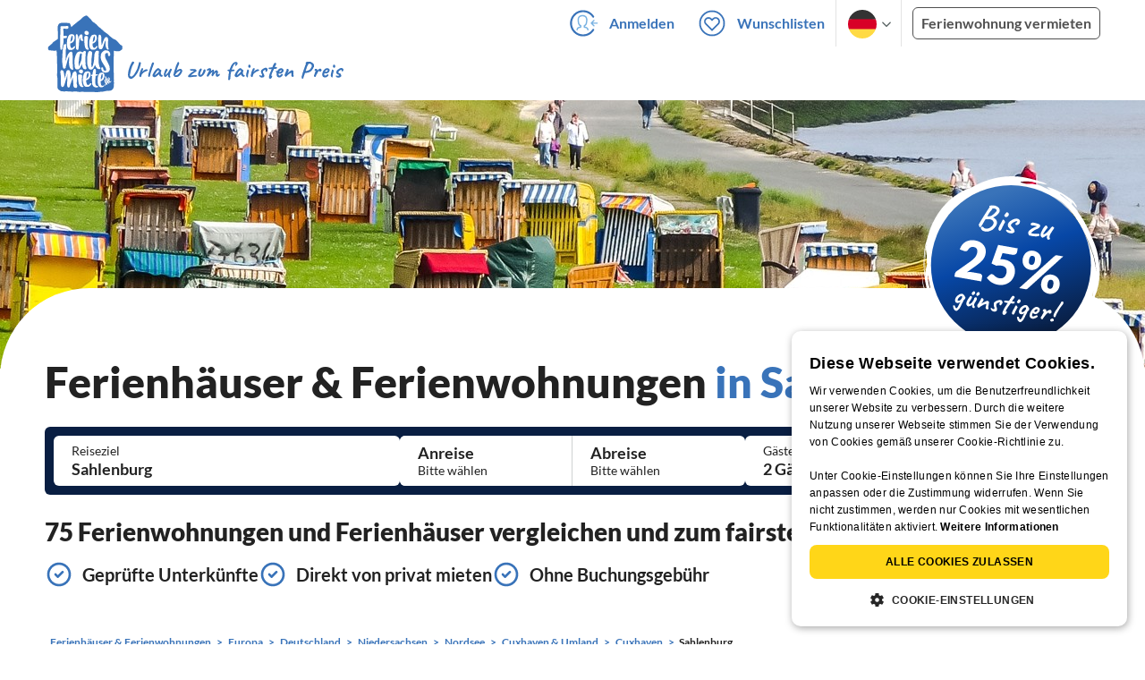

--- FILE ---
content_type: text/html; charset=utf-8
request_url: https://www.ferienhausmiete.de/ferienwohnung-ferienhaus-urlaub/sahlenburg/r19054
body_size: 42313
content:
<!DOCTYPE html>
<html lang="de"
      class="group/pwa leading-normal lato box-border text-[16px] min-w-[300px] overflow-x-hidden">
<head>
    <link rel="dns-prefetch" href="//static.ferienhausmiete.de">
    <link rel="dns-prefetch" href="//www.google-analytics.com">
            <!--PWA start-->
<!-- Android  -->
<meta name="theme-color" content="#ffffff">
<meta name="mobile-web-app-capable" content="yes">

<!-- iOS -->
<meta name="apple-mobile-web-app-title" content="Ferienhausmiete">
<meta name="apple-mobile-web-app-capable" content="yes">
<meta name="apple-mobile-web-app-status-bar-style" content="default">

<!-- iOS Smart App Banner -->
<meta name="apple-itunes-app" content="app-id=6475052679, app-argument=https://www.ferienhausmiete.de/ferienwohnung-ferienhaus-urlaub/sahlenburg/r19054">

<!-- Windows -->
<meta name="msapplication-navbutton-color" content="#3973b9">
<meta name="msapplication-TileColor" content="#3973b9">
<meta name="msapplication-TileImage" content="/pwa/icons/icon-144x144.png">

<!-- Pinned Sites  -->
<meta name="application-name" content="Ferienhausmiete">
<meta name="msapplication-tooltip" content="Ferienhäuser & Ferienwohnungen günstig von privat mieten">
<meta name="msapplication-starturl" content="/">

<!-- Tap highlighting  -->
<meta name="msapplication-tap-highlight" content="no">

<!-- UC Mobile Browser  -->
<meta name="full-screen" content="yes">
<meta name="browsermode" content="application">

<!-- Disable night mode for this page  -->
<meta name="nightmode" content="disable">

<!-- Layout mode -->
<meta name="layoutmode" content="standard">

<!-- imagemode - show image even in text only mode  -->
<meta name="imagemode" content="force">

<!-- Orientation  -->
<meta name="screen-orientation" content="portrait">
<link rel="manifest" href="/manifest.json">
<!--PWA end-->

<script>
    if (typeof navigator.serviceWorker !== 'undefined' && window.matchMedia('(display-mode: standalone)').matches) {
        navigator.serviceWorker.register('/OneSignalSDKWorker.js')
    }
</script>


<!--OneSignal logic-->
<script src="https://cdn.onesignal.com/sdks/web/v16/OneSignalSDK.page.js" defer></script>
<script>
    window.OneSignalDeferred = window.OneSignalDeferred || [];
    OneSignalDeferred.push(async function(OneSignal) {
        await OneSignal.init({
            appId: "78f4a2b8-b690-4f52-8c37-4af2fdb9c7db",
            autoResubscribe: true,
        });
        if (OneSignal.User && OneSignal.User.PushSubscription.optedIn) {
            if (OneSignal.User.PushSubscription.id && OneSignal.User.PushSubscription.id != undefined) {
                document.cookie = `onesignal_subscription_id=${OneSignal.User.PushSubscription.id}; path=/; expires=Thu, 31 Dec 2099 23:59:59 GMT;`;
            } else {
                document.cookie = `onesignal_subscription_id=; path=/; expires=Thu, 31 Dec 2000 23:59:59 UTC;`;
            }
            if (OneSignal.User.onesignalId && OneSignal.User.onesignalId != undefined) {
                document.cookie = `onesignal_onesignal_id=${OneSignal.User.onesignalId}; path=/; expires=Thu, 31 Dec 2099 23:59:59 GMT;`;
            } else {
                document.cookie = `onesignal_onesignal_id=; path=/; expires=Thu, 31 Dec 2000 23:59:59 UTC;`;
            }
            if (OneSignal.User.PushSubscription.optedIn) {
                            }
        }
    });
</script>

<script>
    // Subscribe button logic moved here to run globally via OneSignalDeferred
    document.addEventListener('DOMContentLoaded', function() {
        window.OneSignalDeferred = window.OneSignalDeferred || [];
        OneSignalDeferred.push(function(OneSignal) {
            var pushSubscribe = document.getElementById('push-subscribe');
            var btn = document.getElementById('push-subscribe-button');
            var pushUnsubscribe = document.getElementById('push-unsubscribe');
            var unbtn = document.getElementById('push-unsubscribe-button');
            if (!btn && !unbtn) { return; }

            function updateState() {
                try {
                    var isOptedIn = !!(OneSignal.User && OneSignal.User.PushSubscription && OneSignal.User.PushSubscription.optedIn);
                    console.log("isOptedIn", isOptedIn);
                    console.log("pushSubscribe", pushSubscribe)
                    console.log("pushUnsubscribe", pushUnsubscribe)
                    if (pushSubscribe) {
                        pushSubscribe.style.display = isOptedIn ? 'none' : 'block';
                    }
                    if (pushUnsubscribe) {
                        pushUnsubscribe.style.display = isOptedIn ? 'block' : 'none';
                    }
                } catch (e) {
                    console.error(e);
                }
            }

            updateState();

            if (btn) btn.addEventListener('click', async function() {
                try {
                    var userId = btn.getAttribute('data-user-id') ? String(btn.getAttribute('data-user-id')) : '';
                    if (OneSignal.Notifications && OneSignal.Notifications.requestPermission) {
                        console.log("Before requestPermission", OneSignal.Notifications)
                        await OneSignal.Notifications.requestPermission();
                        console.log("After requestPermission", OneSignal.Notifications)
                    } else if (OneSignal.Slidedown && OneSignal.Slidedown.promptPush) {
                        console.log("Before promptPush", OneSignal.Slidedown);
                        await OneSignal.Slidedown.promptPush();
                        console.log("After promptPush", OneSignal.Slidedown);
                    }

                    var sub = (OneSignal.User && OneSignal.User.PushSubscription) ? OneSignal.User.PushSubscription : null;
                    console.log("sub", sub);
                    if (sub && sub.optedIn) {
                        if (sub.id) {
                            document.cookie = 'onesignal_subscription_id=' + sub.id + '; path=/; expires=Thu, 31 Dec 2099 23:59:59 GMT;';
                        } else {
                            document.cookie = 'onesignal_subscription_id=; path=/; expires=Thu, 31 Dec 2000 23:59:59 UTC;';
                        }
                        console.log("OneSignal.User", OneSignal.User);
                        if (OneSignal.User && OneSignal.User.onesignalId) {
                            document.cookie = 'onesignal_onesignal_id=' + OneSignal.User.onesignalId + '; path=/; expires=Thu, 31 Dec 2099 23:59:59 GMT;';
                        } else {
                            document.cookie = 'onesignal_onesignal_id=; path=/; expires=Thu, 31 Dec 2000 23:59:59 UTC;';
                        }
                        console.log("userId", userId)
                        if (userId) {
                            await OneSignal.login(userId);
                            document.cookie = 'onesignal_external_id=' + userId + '; path=/; expires=Thu, 31 Dec 2099 23:59:59 GMT;';
                        }
                        updateState();
                    }
                } catch (e) {
                    console.error('OneSignal subscribe error', e);
                }
            });

            if (unbtn) unbtn.addEventListener('click', async function() {
                try {
                    // Capture current subscription id BEFORE opting out
                    var currentSubId = '';
                    try {
                        currentSubId = (OneSignal.User && OneSignal.User.PushSubscription && OneSignal.User.PushSubscription.id)
                            ? String(OneSignal.User.PushSubscription.id) : '';
                        if (!currentSubId) {
                            var m = document.cookie.match(/(?:^|;)\\s*onesignal_subscription_id=([^;]+)/);
                            currentSubId = m && m[1] ? decodeURIComponent(m[1]) : '';
                        }
                    } catch (e) { /* noop */ }

                    if (OneSignal.User && OneSignal.User.PushSubscription && OneSignal.User.PushSubscription.optOut) {
                        console.log("Before OneSignal.User.PushSubscription.optOut()", OneSignal.User)
                        await OneSignal.User.PushSubscription.optOut();
                        console.log("After OneSignal.User.PushSubscription.optOut()", OneSignal.User)
                    }

                    // After successful opt-out, remove server-side record
                    if (currentSubId) {
                        try {
                            await fetch('/api/v3/push/subscriptions/' + encodeURIComponent(currentSubId), {
                                method: 'DELETE',
                                credentials: 'same-origin',
                                headers: { 'Accept': 'application/json' }
                            });
                        } catch (e) {
                            console.error('Failed to delete subscription on server', e);
                        }
                    }
                    // Clear cookies
                    document.cookie = 'onesignal_subscription_id=; path=/; expires=Thu, 31 Dec 2000 23:59:59 UTC;';
                    document.cookie = 'onesignal_onesignal_id=; path=/; expires=Thu, 31 Dec 2000 23:59:59 UTC;';
                    document.cookie = 'onesignal_external_id=; path=/; expires=Thu, 31 Dec 2000 23:59:59 UTC;';
                    if (OneSignal.logout) {
                        try { await OneSignal.logout(); } catch (e) {}
                    }
                    updateState();
                } catch (e) {
                    console.error('OneSignal unsubscribe error', e);
                }
            });
        });
    });
</script>
        <link rel="preload" as="style" href="https://www.ferienhausmiete.de/build/assets/tailwind.c72141a6.css" /><link rel="stylesheet" href="https://www.ferienhausmiete.de/build/assets/tailwind.c72141a6.css" />    <meta http-equiv="content-type" content="text/html; charset=UTF-8">

<meta http-equiv="content-language" content="de">
<meta name="description" content=" 75 Ferienhäuser &amp; Ferienwohnungen in Sahlenburg für Ihren Urlaub ✔️ Provisionsfrei und günstig von privat mieten. ✔️ Jetzt buchen!">
<meta name="keywords" content="">
<meta name="author" content="Ferienhausmiete.de"/>

<meta name="x-fhm-datepicker-max-years-ahead" content="2">
<meta name="x-fhm-datepicker-max-date" content="2028-02-03">

    <meta name="robots" content="index,follow"/>

    <meta itemprop="name" content="Ferienhäuser &amp; Ferienwohnungen in Sahlenburg mieten" />
    <meta itemprop="description" content="75 Ferienhäuser &amp; Ferienwohnungen in Sahlenburg für Ihren Urlaub ✔️ Provisionsfrei und günstig von privat mieten. ✔️ Jetzt buchen!" />
    <meta itemprop="image" content="https://static.ferienhausmiete.de/pictures/162758/bilder_klein/162758_16493921812061.jpg" />
    <meta property="og:type" content="website" />
    <meta property="og:title" content="Ferienhäuser &amp; Ferienwohnungen in Sahlenburg mieten" />
    <meta property="og:description" content="75 Ferienhäuser &amp; Ferienwohnungen in Sahlenburg für Ihren Urlaub ✔️ Provisionsfrei und günstig von privat mieten. ✔️ Jetzt buchen!" />
    <meta property="og:url" content="https://www.ferienhausmiete.de/ferienwohnung-ferienhaus-urlaub/sahlenburg/r19054" />
    <meta property="og:image" content="https://static.ferienhausmiete.de/pictures/162758/bilder_klein/162758_16493921812061.jpg" />
    <meta name="twitter:card" content="summary">
    <meta name="twitter:title" content="Ferienhäuser &amp; Ferienwohnungen in Sahlenburg mieten">
    <meta name="twitter:description" content="75 Ferienhäuser &amp; Ferienwohnungen in Sahlenburg für Ihren Urlaub ✔️ Provisionsfrei und günstig von privat mieten. ✔️ Jetzt buchen!">
    <meta name="twitter:url" content="https://www.ferienhausmiete.de/ferienwohnung-ferienhaus-urlaub/sahlenburg/r19054">
    <meta name="twitter:image" content="https://static.ferienhausmiete.de/pictures/162758/bilder_klein/162758_16493921812061.jpg">


    <meta name="viewport" content="width=device-width, initial-scale=1, maximum-scale=5.0, user-scalable=yes"/>


    <link rel="canonical" href="https://www.ferienhausmiete.de/ferienwohnung-ferienhaus-urlaub/sahlenburg/r19054">


                <link rel="alternate" hreflang="de" href="https://www.ferienhausmiete.de/ferienwohnung-ferienhaus-urlaub/sahlenburg/r19054">
                <link rel="alternate" hreflang="en" href="https://www.tourist-paradise.com/vacation-rentals/sahlenburg/r19054">
                <link rel="alternate" hreflang="fr" href="https://www.resido.fr/location-vacances-saisonniere/sahlenburg/r19054">
                <link rel="alternate" hreflang="pl" href="https://www.domy-letniskowe.com/apartamenty-domki-kwatery/sahlenburg/r19054">
                <link rel="alternate" hreflang="it" href="https://www.resido.it/casa-vacanza-appartamento/sahlenburg/r19054">
                <link rel="alternate" hreflang="es" href="https://www.resido.es/casa-vacaciones-apartamento/sahlenburg/r19054">
                <link rel="alternate" hreflang="nl" href="https://www.vakantiehuisnu.nl/appartement-vakantiehuis/sahlenburg/r19054">
                <link rel="alternate" hreflang="hr" href="https://www.resido.hr/apartman-kuca-za-odmor/sahlenburg/r19054">
    
    
    <link rel="alternate" hreflang="x-default" href="https://www.ferienhausmiete.de/ferienwohnung-ferienhaus-urlaub/sahlenburg/r19054">

<title>Ferienhäuser &amp; Ferienwohnungen in Sahlenburg mieten</title>

<link rel="shortcut icon" type="image/x-icon" href="/favicon.ico"/>
<link rel="apple-touch-icon" href="/images/apple-touch-icon.png" />
<link rel="apple-touch-icon" sizes="57x57" href="/images/apple-touch-icon-57x57.png" />
<link rel="apple-touch-icon" sizes="72x72" href="/images/apple-touch-icon-72x72.png" />
<link rel="apple-touch-icon" sizes="76x76" href="/images/apple-touch-icon-76x76.png" />
<link rel="apple-touch-icon" sizes="114x114" href="/images/apple-touch-icon-114x114.png" />
<link rel="apple-touch-icon" sizes="120x120" href="/images/apple-touch-icon-120x120.png" />
<link rel="apple-touch-icon" sizes="144x144" href="/images/apple-touch-icon-144x144.png" />
<link rel="apple-touch-icon" sizes="152x152" href="/images/apple-touch-icon-152x152.png" />
<link rel="apple-touch-icon" sizes="180x180" href="/images/apple-touch-icon-180x180.png" />

        <script type="application/ld+json">
    {"@context":"https:\/\/schema.org","@type":"Organization","contactPoint":{"@type":"ContactPoint","telephone":"+49 30 609 891 44","contactType":"customer service"},"additionalType":"WebSite","url":"https:\/\/www.ferienhausmiete.de","logo":"https:\/\/ferienhausmiete.de\/images\/logo.png","name":"Ferienhausmiete.de","sameAs":["https:\/\/www.facebook.com\/ferienhausmiete.de","https:\/\/twitter.com\/ferienhausmiete","https:\/\/www.instagram.com\/ferienhausmiete.de","https:\/\/www.pinterest.de\/ferienhausmiete\/",null,null],"subOrganization":[{"@id":"https:\/\/www.tourist-paradise.com"},{"@id":"https:\/\/www.resido.fr"},{"@id":"https:\/\/www.domy-letniskowe.com"},{"@id":"https:\/\/www.resido.it"},{"@id":"https:\/\/www.resido.es"},{"@id":"https:\/\/www.vakantiehuisnu.nl"},{"@id":"https:\/\/www.resido.hr"}]}</script>    
    <link href="https://fonts.googleapis.com/css2?family=Caveat+Brush&display=swap" rel="stylesheet">
    <script type="application/ld+json">
    {"@context":"https:\/\/schema.org","@type":"Product","name":"Ferienh\u00e4user \u0026 Ferienwohnungen in Sahlenburg","brand":{"@type":"Organization","name":"Ferienhausmiete"},"offers":{"@type":"AggregateOffer","priceCurrency":"EUR","lowPrice":54,"highPrice":266,"offerCount":75},"aggregateRating":{"type":"AggregateRating","ratingValue":4.9,"reviewCount":275}}</script>

    <link rel="preload" as="style" href="https://www.ferienhausmiete.de/build/assets/custom_checkbox2.c15db1ce.css" /><link rel="preload" as="style" href="https://www.ferienhausmiete.de/build/assets/mouseover-info2.8464df32.css" /><link rel="preload" as="style" href="https://www.ferienhausmiete.de/build/assets/landing-elements-steps.ba01ecf6.css" /><link rel="stylesheet" href="https://www.ferienhausmiete.de/build/assets/custom_checkbox2.c15db1ce.css" /><link rel="stylesheet" href="https://www.ferienhausmiete.de/build/assets/mouseover-info2.8464df32.css" /><link rel="stylesheet" href="https://www.ferienhausmiete.de/build/assets/landing-elements-steps.ba01ecf6.css" />    
    <script type="text/javascript">
        //TODO: migrate to build
        load_resource=function(e){let r=e.src||e.href,o=!1;if(load_resource.resources=[],load_resource.index=-1,load_resource.loading=!1,load_resource.next=function(){if(load_resource.loading)return;load_resource.loading=!0;let s=load_resource.resources[++load_resource.index],c=document.getElementsByTagName("head")[0];if(c.childNodes.forEach(function(e){e.href&&!o&&e.href.indexOf(r)>=0&&(o=!0),e.src&&!o&&e.src.indexOf(r)>=0&&(o=!0)}),!o){let r="";if("css"===e.role){for(var l in r=document.createElement("link"),e)"role"!==l&&"src"!==l&&r.setAttribute(l,e[l]);r.type=r.type||"text/css",r.rel=r.rel||"stylesheet",r.href=s.src}else{for(var l in r=document.createElement("script"),e)"role"!==l&&r.setAttribute(l,e[l]);r.defer=r.defer||!0,r.src=s.src}r.onload=(()=>{load_resource.loading=!1,void 0===load_resource.resources&&(load_resource.resources=[]),load_resource.index<load_resource.resources.length-1&&load_resource.next(),s.resolve()}),c.appendChild(r)}},r&&!o){for(var s=0;s<load_resource.resources.length;s++)if(load_resource.resources[s].src==r)return load_resource.resources[s].promise;let e={src:r};e.promise=new Promise(r=>{e.resolve=r}),load_resource.resources.push(e),load_resource.next()}return load_resource.resources[load_resource.resources.length-1].promise};

        function lazyLoadCss(resource) {
            [resource].forEach(load_resource);
        }

            </script>

    <script defer type='text/javascript' charset='UTF-8' src='/external/cookie-consent/de.js?ver=4709'></script>
    <link rel="modulepreload" as="script" href="https://www.ferienhausmiete.de/build/assets/pwa.025410b4.js" /><script type="module" src="https://www.ferienhausmiete.de/build/assets/pwa.025410b4.js"></script>
    <link rel="modulepreload" as="script" href="https://www.ferienhausmiete.de/build/assets/landingpage-autoload.0c4dd171.js" /><link rel="modulepreload" as="script" href="https://www.ferienhausmiete.de/build/assets/jquery.ff1e67ea.js" /><link rel="modulepreload" as="script" href="https://www.ferienhausmiete.de/build/assets/swiper.0c925122.js" /><link rel="modulepreload" as="script" href="https://www.ferienhausmiete.de/build/assets/common.a447b99e.js" /><link rel="modulepreload" as="script" href="https://www.ferienhausmiete.de/build/assets/go-to-url.c3dfb49c.js" /><link rel="modulepreload" as="script" href="https://www.ferienhausmiete.de/build/assets/lazy-image.8fc7e2a9.js" /><link rel="modulepreload" as="script" href="https://www.ferienhausmiete.de/build/assets/datepicker.2bb9423c.js" /><link rel="modulepreload" as="script" href="https://www.ferienhausmiete.de/build/assets/autocomplete.202c9b51.js" /><link rel="modulepreload" as="script" href="https://www.ferienhausmiete.de/build/assets/_commonjsHelpers.7cb7c728.js" /><link rel="modulepreload" as="script" href="https://www.ferienhausmiete.de/build/assets/preload-helper.b37b16ae.js" /><link rel="modulepreload" as="script" href="https://www.ferienhausmiete.de/build/assets/dayjs.min.ade4f6cc.js" /><link rel="modulepreload" as="script" href="https://www.ferienhausmiete.de/build/assets/datepicker-meta.b190ec80.js" /><link rel="modulepreload" as="script" href="https://www.ferienhausmiete.de/build/assets/jquery-ui.a7b294c9.js" /><script type="module" src="https://www.ferienhausmiete.de/build/assets/landingpage-autoload.0c4dd171.js"></script>


<script>

    if (typeof funcGtm == 'undefined') {
        dataLayer = [{}];
        gtmCode = 'GTM-N2VT8CH';

        <!-- Google Tag Manager -->
        var funcGtm = function () {
            (function (w, d, s, l, i) {
                w[l] = w[l] || [];
                w[l].push({'gtm.start': new Date().getTime(), event: 'gtm.js'});
                var f = d.getElementsByTagName(s)[0], j = d.createElement(s),
                    dl = l != 'dataLayer' ? '&l=' + l : '';
                j.async = true;
                j.src = 'https://www.googletagmanager.com/gtm.js?id=' + i + dl;
                f.parentNode.insertBefore(j, f);
            })(window, document, 'script', 'dataLayer', gtmCode);
        }
    }

    function runGtmUntilCookieIsSet(func, interval = 1000) {
        const checkIntervalGtm = setInterval(() => {
            let allowedGtm = !!document.cookie.split('; ').find(row => row.startsWith('CookieScriptConsent=') && JSON.parse(decodeURIComponent(row.split('=')[1])).categories?.includes('performance'));
            if (allowedGtm) {
                clearInterval(checkIntervalGtm); // Stop checking
                func();
            }
        }, interval); // Check every `interval` milliseconds
    }

    runGtmUntilCookieIsSet(funcGtm);

</script>


    <script>
        if (typeof funcMautic == 'undefined') {
            var funcMautic = function () {
                (function (w, d, t, u, n, a, m) {
                    w['MauticTrackingObject'] = n;
                    w[n] = w[n] || function () {
                        (w[n].q = w[n].q || []).push(arguments)
                    }, a = d.createElement(t),
                        m = d.getElementsByTagName(t)[0];
                    a.async = 1;
                    a.src = u;
                    m.parentNode.insertBefore(a, m)
                })(window, document, 'script', 'https://m.ferienhausmiete.de/mtc.js', 'mt');

                mt('send', 'pageview');
            }
        }

        function runMauticUntilCookieIsSet(func, interval = 1000) {
            const checkIntervalMautic = setInterval(() => {
                let allowedMautic = !!document.cookie.split('; ').find(row => row.startsWith('CookieScriptConsent=') && JSON.parse(decodeURIComponent(row.split('=')[1])).categories?.includes('functionality'));
                if (allowedMautic) {
                    clearInterval(checkIntervalMautic); // Stop checking
                    func();
                }
            }, interval); // Check every `interval` milliseconds
        }

        runMauticUntilCookieIsSet(funcMautic);
    </script>

            <link rel="preload" as="style" href="https://www.ferienhausmiete.de/build/assets/select-person-tailwind.a03861ee.css" /><link rel="stylesheet" href="https://www.ferienhausmiete.de/build/assets/select-person-tailwind.a03861ee.css" />                <link rel="preload" as="style" href="https://www.ferienhausmiete.de/build/assets/select-person-tailwind-landing.2adbb65e.css" /><link rel="stylesheet" href="https://www.ferienhausmiete.de/build/assets/select-person-tailwind-landing.2adbb65e.css" />                    <link rel="preload" as="style" href="https://www.ferienhausmiete.de/build/assets/ui_menu.cbf4db42.css" /><link rel="preload" as="style" href="https://www.ferienhausmiete.de/build/assets/jquery.daterangepicker-tailwind.777be459.css" /><link rel="stylesheet" href="https://www.ferienhausmiete.de/build/assets/ui_menu.cbf4db42.css" /><link rel="stylesheet" href="https://www.ferienhausmiete.de/build/assets/jquery.daterangepicker-tailwind.777be459.css" />                <link rel="preload" as="style" href="https://www.ferienhausmiete.de/build/assets/bedroom-captions.2c7fc030.css" /><link rel="stylesheet" href="https://www.ferienhausmiete.de/build/assets/bedroom-captions.2c7fc030.css" />            <link rel="preload" as="style" href="https://www.ferienhausmiete.de/build/assets/landing-top-image-sticky-search.acbaa355.css" /><link rel="preload" as="style" href="https://www.ferienhausmiete.de/build/assets/open-to-search.33162408.css" /><link rel="stylesheet" href="https://www.ferienhausmiete.de/build/assets/landing-top-image-sticky-search.acbaa355.css" /><link rel="stylesheet" href="https://www.ferienhausmiete.de/build/assets/open-to-search.33162408.css" />                <link rel="preload" as="style" href="https://www.ferienhausmiete.de/build/assets/swiper-basic.25273496.css" /><link rel="stylesheet" href="https://www.ferienhausmiete.de/build/assets/swiper-basic.25273496.css" />                <link rel="preload" as="style" href="https://www.ferienhausmiete.de/build/assets/swiper-basic.25273496.css" /><link rel="stylesheet" href="https://www.ferienhausmiete.de/build/assets/swiper-basic.25273496.css" />            <link rel="preload" as="style" href="https://www.ferienhausmiete.de/build/assets/swiper-basic.25273496.css" /><link rel="stylesheet" href="https://www.ferienhausmiete.de/build/assets/swiper-basic.25273496.css" />                    <link rel="preload" as="style" href="https://www.ferienhausmiete.de/build/assets/swiper-basic.25273496.css" /><link rel="stylesheet" href="https://www.ferienhausmiete.de/build/assets/swiper-basic.25273496.css" />                        <link rel="preload" as="style" href="https://www.ferienhausmiete.de/build/assets/swiper-basic.25273496.css" /><link rel="stylesheet" href="https://www.ferienhausmiete.de/build/assets/swiper-basic.25273496.css" />                <link rel="preload" as="style" href="https://www.ferienhausmiete.de/build/assets/chart.0a12983f.css" /><link rel="stylesheet" href="https://www.ferienhausmiete.de/build/assets/chart.0a12983f.css" />                <link rel="preload" as="style" href="https://www.ferienhausmiete.de/build/assets/slider-scrollbar.815587f6.css" /><link rel="stylesheet" href="https://www.ferienhausmiete.de/build/assets/slider-scrollbar.815587f6.css" />                    <link rel="preload" as="style" href="https://www.ferienhausmiete.de/build/assets/swiper-basic.25273496.css" /><link rel="stylesheet" href="https://www.ferienhausmiete.de/build/assets/swiper-basic.25273496.css" />                <link rel="preload" as="style" href="https://www.ferienhausmiete.de/build/assets/slider-scrollbar.815587f6.css" /><link rel="stylesheet" href="https://www.ferienhausmiete.de/build/assets/slider-scrollbar.815587f6.css" />                                <link rel="preload" as="style" href="https://www.ferienhausmiete.de/build/assets/price-slider.b29ee152.css" /><link rel="stylesheet" href="https://www.ferienhausmiete.de/build/assets/price-slider.b29ee152.css" />                        </head>
<body class="de               m-0 p-0 leading-[inherit] text-fhm-grey-22 text-[1em] font-normal"
      id="tailwind">

    
    <script type="text/javascript">
        //TODO: migrate to build
    (function() {
      var hasWebP = false;
      var img = new Image();
      img.onload = function() {
        hasWebP = !!(img.height > 0 && img.width > 0);
        if ( hasWebP ) {
            try {
                document.body.classList.add("has-webp");
            } catch(err) {
                document.body.classList.add("has-no-webp");
            }
        } else {
            document.body.classList.add("has-no-webp");
        }
      };
      img.onerror = function() {
        hasWebP = false;
        document.body.classList.add("has-no-webp");
      };
      img.src = '[data-uri]';
    })();
    </script>

    
                            <header class="header relative lg:px-[40px] bg-white border border-b-fhm-grey-e3 lg:border-0">
    <nav class="navbar container flex items-stretch relative z-[200] lg:z-30 min-h-[3.25rem] bg-white lg:bg-transparent">
        <div class="navbar-brand relative z-10 flex flex-auto items-stretch shrink-0 min-h-[3.25rem] lg:hidden">
            <a class="logo-link" href="https://www.ferienhausmiete.de" title="Ferienwohnungen &amp;amp; Ferienhäuser direkt von privat mieten oder vermieten">
                <img src="/images/rebranding/logos/logo_de_mobile.svg"
                     class="block max-w-[100%] w-auto h-[46px] px-[12px] mt-[3px]"
                     alt="Ferienwohnungen &amp;amp; Ferienhäuser direkt von privat mieten oder vermieten"
                     width="67"
                     height="46"
                >
            </a>
            <div class="mobile-right-menu flex items-center ml-auto">

                
                                    <span data-url="L2Zhdm9yaXRlbi5waHA="
                          data-component="go-to-url"
                          title="Wunschlisten"
                          class="px-0"
                    >
                        <img
    src="/images/svg_icons/favorites/header-empty.svg"
    alt="favorite icon"
    width="36"
    height="36"
    class="mr-[10px] header-favorite-empty size-[36px]"
>
<img
    src="/images/svg_icons/favorites/header-full.svg"
    alt="favorite icon"
    width="36"
    height="36"
    class="mr-[10px] header-favorite-full size-[36px] hidden is-hidden"
>
                    </span>
                                            <a href="https://www.ferienhausmiete.de/login.php"
                           title="Ferienhausmiete.de - Login"
                           class="px-0 h-[52px] text-fhm-blue flex items-center fhm-svg-before _037-icon-login-logout"
                        ></a>
                                    
                <div class="navbar-item-languages group navbar-item hidden px-0 lato-b cursor-pointer text-fhm-blue h-[52px] relative">
                    <div class="language-select w-[74px] h-[52px] border-x border-fhm-grey-e3 fhm-svg-after chevron-down-black group-hover:border-x-transparent after:absolute after:top-5 after:left-10">
                        <ul class="overflow-hidden bg-white border border-transparent pt-2.5 group-hover:border-x-fhm-grey-e3 group-hover:border-b-fhm-grey-e3 submenu">
                        <li class="submenu-item fhm-pl-12 pl-[12px] mb-0 h-0 duration-300 group-hover:h-8 group-hover:mb-3 relative h-8 z-10 active-language">
                <img src="/images/svg_icons/flags/de.svg" alt="Ferienhäuser & Ferienwohnungen" title="Ferienhäuser & Ferienwohnungen" height="32" width="32">
            </li>
                                <li class="submenu-item fhm-pl-12 pl-[12px] mb-0 h-0 duration-300 group-hover:h-8 group-hover:mb-3">
                <a href="https://www.tourist-paradise.com/vacation-rentals/sahlenburg/r19054">
                  <img src="/images/svg_icons/flags/en.svg" alt="Holiday Homes &amp; Holiday Apartments" title="Holiday Homes &amp; Holiday Apartments" height="32" width="32">
                </a>
            </li>
                                <li class="submenu-item fhm-pl-12 pl-[12px] mb-0 h-0 duration-300 group-hover:h-8 group-hover:mb-3">
                <a href="https://www.resido.fr/location-vacances-saisonniere/sahlenburg/r19054">
                  <img src="/images/svg_icons/flags/fr.svg" alt="Maisons &amp; appartements de vacances" title="Maisons &amp; appartements de vacances" height="32" width="32">
                </a>
            </li>
                                <li class="submenu-item fhm-pl-12 pl-[12px] mb-0 h-0 duration-300 group-hover:h-8 group-hover:mb-3">
                <a href="https://www.domy-letniskowe.com/apartamenty-domki-kwatery/sahlenburg/r19054">
                  <img src="/images/svg_icons/flags/pl.svg" alt="Domy i apartamenty wakacyjne" title="Domy i apartamenty wakacyjne" height="32" width="32">
                </a>
            </li>
                                <li class="submenu-item fhm-pl-12 pl-[12px] mb-0 h-0 duration-300 group-hover:h-8 group-hover:mb-3">
                <a href="https://www.resido.it/casa-vacanza-appartamento/sahlenburg/r19054">
                  <img src="/images/svg_icons/flags/it.svg" alt="Case vacanza e appartamenti" title="Case vacanza e appartamenti" height="32" width="32">
                </a>
            </li>
                                <li class="submenu-item fhm-pl-12 pl-[12px] mb-0 h-0 duration-300 group-hover:h-8 group-hover:mb-3">
                <a href="https://www.resido.es/casa-vacaciones-apartamento/sahlenburg/r19054">
                  <img src="/images/svg_icons/flags/es.svg" alt="Casas de Vacaciones y Apartamentos" title="Casas de Vacaciones y Apartamentos" height="32" width="32">
                </a>
            </li>
                                <li class="submenu-item fhm-pl-12 pl-[12px] mb-0 h-0 duration-300 group-hover:h-8 group-hover:mb-3">
                <a href="https://www.vakantiehuisnu.nl/appartement-vakantiehuis/sahlenburg/r19054">
                  <img src="/images/svg_icons/flags/nl.svg" alt="Vakantiehuizen en vakantieappartementen" title="Vakantiehuizen en vakantieappartementen" height="32" width="32">
                </a>
            </li>
                                <li class="submenu-item fhm-pl-12 pl-[12px] mb-0 h-0 duration-300 group-hover:h-8 group-hover:mb-3">
                <a href="https://www.resido.hr/apartman-kuca-za-odmor/sahlenburg/r19054">
                  <img src="/images/svg_icons/flags/hr.svg" alt="kuće &amp; apartmani za odmor" title="kuće &amp; apartmani za odmor" height="32" width="32">
                </a>
            </li>
            </ul>                    </div>
                </div>
                
                <a role="button"
                   class="navbar-burger pr-[12px] h-[52px] text-[#3973b9] flex items-center justify-center grow-0 shrink-0 relative"
                   aria-label="menu"
                   aria-expanded="false"
                   data-target="navbarMenu"
                >
                    <img class="menu-open" src="/images/svg_icons/_143-menu-open.svg" alt="menu open icon" width="36" height="36">
                    <img class="menu-close hidden ml-3" src="/images/svg_icons/_142-menu-close.svg" alt="menu close icon" width="36" height="36">
                </a>
            </div>
        </div>
        <div id="navbarMenu"
             class="navbar-menu hidden cus-navbar absolute w-[100%] top-[52px] lg:top-0 lg:flex p-0 shadow-lg lg:shadow-none bg-white lg:bg-transparent"
        >
            <div class="navbar-start lg:hidden">
                                    <hr>
                    <span data-url="L2Zhdm9yaXRlbi5waHA=" data-component="go-to-url"
                          title="Wunschlisten"
                          class="navbar-item favorite fhm-svg-before _122-icon-favourite-add-small"
                    >
                        Wunschlisten
                        <span class="counter left-9 !hidden">0</span>
                    </span>
                                        <hr>
                                                                <a href="https://www.ferienhausmiete.de/blog" title="Reisemagazin"
                           class="navbar-item fhm-svg-before _041-icon-magazine"
                        >
                            Reisemagazin
                        </a>
                        <hr>
                                                            
                                            <a href="https://www.ferienhausmiete.de/l/ferienwohnung-vermieten/"
                           title="Ferienwohnung vermieten"
                           class="navbar-item fhm-svg-before _033-icon-letting"
                        >
                             Ferienwohnung vermieten
                        </a>
                        <hr>
                                                                        <a href="https://www.ferienhausmiete.de/login.php" title="Login"
                       class="navbar-item fhm-svg-before _037-icon-login-logout-24"
                    >
                        Login
                    </a>
                            </div>

            <div class="navbar-end hidden lg:flex lg:justify-end lg:ml-auto align-center bg-transparent">
                                                            <a href="https://www.ferienhausmiete.de/login.php"
                           title="Ferienhausmiete.de - Anmelden"
                           class="navbar-item px-[12px] py-[8px] lato-b cursor-pointer text-fhm-blue fhm-svg-before _037-icon-login"
                        >
                            Anmelden
                        </a>
                                        <div data-url="L2Zhdm9yaXRlbi5waHA=" data-component="go-to-url"
                         title="Wunschlisten"
                         class="navbar-item flex items-center px-[12px] py-[8px] lato-b cursor-pointer relative text-fhm-blue"
                    >
                        <img
    src="/images/svg_icons/favorites/header-empty.svg"
    alt="favorite icon"
    width="36"
    height="36"
    class="mr-[10px] header-favorite-empty size-[36px]"
>
<img
    src="/images/svg_icons/favorites/header-full.svg"
    alt="favorite icon"
    width="36"
    height="36"
    class="mr-[10px] header-favorite-full size-[36px] hidden is-hidden"
>
                        Wunschlisten
                        <span class="counter left-8 !hidden">0</span>
                    </div>
                                <div class="navbar-item-languages group navbar-item lato-b cursor-pointer text-fhm-blue h-[52px] relative">
                    <div class="language-select w-[74px] h-[52px] border-x border-fhm-grey-e3 fhm-svg-after chevron-down-black group-hover:border-x-transparent after:absolute after:top-5 after:left-10">
                        <ul class="overflow-hidden bg-white border border-transparent pt-2.5 group-hover:border-x-fhm-grey-e3 group-hover:border-b-fhm-grey-e3 submenu">
                        <li class="submenu-item fhm-pl-12 pl-[12px] mb-0 h-0 duration-300 group-hover:h-8 group-hover:mb-3 relative h-8 z-10 active-language">
                <img src="/images/svg_icons/flags/de.svg" alt="Ferienhäuser & Ferienwohnungen" title="Ferienhäuser & Ferienwohnungen" height="32" width="32">
            </li>
                                <li class="submenu-item fhm-pl-12 pl-[12px] mb-0 h-0 duration-300 group-hover:h-8 group-hover:mb-3">
                <a href="https://www.tourist-paradise.com/vacation-rentals/sahlenburg/r19054">
                  <img src="/images/svg_icons/flags/en.svg" alt="Holiday Homes &amp; Holiday Apartments" title="Holiday Homes &amp; Holiday Apartments" height="32" width="32">
                </a>
            </li>
                                <li class="submenu-item fhm-pl-12 pl-[12px] mb-0 h-0 duration-300 group-hover:h-8 group-hover:mb-3">
                <a href="https://www.resido.fr/location-vacances-saisonniere/sahlenburg/r19054">
                  <img src="/images/svg_icons/flags/fr.svg" alt="Maisons &amp; appartements de vacances" title="Maisons &amp; appartements de vacances" height="32" width="32">
                </a>
            </li>
                                <li class="submenu-item fhm-pl-12 pl-[12px] mb-0 h-0 duration-300 group-hover:h-8 group-hover:mb-3">
                <a href="https://www.domy-letniskowe.com/apartamenty-domki-kwatery/sahlenburg/r19054">
                  <img src="/images/svg_icons/flags/pl.svg" alt="Domy i apartamenty wakacyjne" title="Domy i apartamenty wakacyjne" height="32" width="32">
                </a>
            </li>
                                <li class="submenu-item fhm-pl-12 pl-[12px] mb-0 h-0 duration-300 group-hover:h-8 group-hover:mb-3">
                <a href="https://www.resido.it/casa-vacanza-appartamento/sahlenburg/r19054">
                  <img src="/images/svg_icons/flags/it.svg" alt="Case vacanza e appartamenti" title="Case vacanza e appartamenti" height="32" width="32">
                </a>
            </li>
                                <li class="submenu-item fhm-pl-12 pl-[12px] mb-0 h-0 duration-300 group-hover:h-8 group-hover:mb-3">
                <a href="https://www.resido.es/casa-vacaciones-apartamento/sahlenburg/r19054">
                  <img src="/images/svg_icons/flags/es.svg" alt="Casas de Vacaciones y Apartamentos" title="Casas de Vacaciones y Apartamentos" height="32" width="32">
                </a>
            </li>
                                <li class="submenu-item fhm-pl-12 pl-[12px] mb-0 h-0 duration-300 group-hover:h-8 group-hover:mb-3">
                <a href="https://www.vakantiehuisnu.nl/appartement-vakantiehuis/sahlenburg/r19054">
                  <img src="/images/svg_icons/flags/nl.svg" alt="Vakantiehuizen en vakantieappartementen" title="Vakantiehuizen en vakantieappartementen" height="32" width="32">
                </a>
            </li>
                                <li class="submenu-item fhm-pl-12 pl-[12px] mb-0 h-0 duration-300 group-hover:h-8 group-hover:mb-3">
                <a href="https://www.resido.hr/apartman-kuca-za-odmor/sahlenburg/r19054">
                  <img src="/images/svg_icons/flags/hr.svg" alt="kuće &amp; apartmani za odmor" title="kuće &amp; apartmani za odmor" height="32" width="32">
                </a>
            </li>
            </ul>                    </div>
                </div>
            </div>


            <span class="navbar-item lato-b cursor-pointer h-[52px] pr-0 pl-[12px] py-[8px] hidden lg:flex">
                                    <a href="https://www.ferienhausmiete.de/l/ferienwohnung-vermieten/"
                       class="border border-fhm-grey-50 text-fhm-grey-50 hover:text-white hover:bg-fhm-grey-50 is-outlined min-h-[35px] rounded-md text-base px-[9px] py-[5px]"
                       title="Ferienwohnung vermieten"
                    >Ferienwohnung vermieten</a>
                            </span>
        </div>
    </nav>

    <div class="container relative hidden lg:block">
        <a href="https://www.ferienhausmiete.de" class="logo-link inline-block"
           title="Ferienwohnungen &amp;amp; Ferienhäuser direkt von privat mieten oder vermieten"
        >
            <img class="header__logo relative h-[92px] max-w-full w-auto -mt-[38px]" height="92" width="265"
                 src="/images/rebranding/logos/logo_de.svg"
                 alt="Ferienwohnungen &amp;amp; Ferienhäuser direkt von privat mieten oder vermieten"
            >
        </a>
            </div>

    </header>

    
                    
                <script type="text/javascript">
    window.TRANSLATIONS = Object.assign((window.TRANSLATIONS || {}), {"guest":"Gast","guests":"G\u00e4ste","haustier":"Haustiere"});
</script>
<div class="person-select-box absolute hidden overflow-hidden w-[300px] min-w-[268px] rounded-[6px] shadow-guests z-[10002] bg-white" data-page="landingpage">
    <div class="form-parent bg-white">
                    <div class="select-box-header group-[.overflow-hidden]:hidden group/landing-[.page-template-list]:hidden flex md:hidden justify-between items-start font-normal mx-2.5 mb-2.5 mt-5 px-[10px]">
                <span class="popup-title block text-fhm-grey-22 text-[24px] lato-h leading-[1.2]">Gäste</span>
                                    <img class="close-select-popup cursor-pointer" src="/images/svg_icons/icon-x-32x32-grey-dark.svg" height="32" width="32" alt="Close icon">
                            </div>
                <div class="select-box-content group/landing-[.page-template-list]:px-0 px-5 group-[.page-template-list]:py-0 py-2.5 md:p-5">
            <div class="option items-center flex justify-between mb-6">
                <div class="option-left">
                    <span class="option-name text-fhm-grey-22 lato-b block leading-snug">Erwachsene</span>
                    <span class="option-description text-fhm-grey-22 block leading-snug pt-1.5">Ab 18 Jahren</span>
                </div>
                <div class="option-right items-center flex">
                    <span class="count-button persons-count-button subtract-count"
                      data-connection="adult-count"
                      data-action="-">-</span>
                    <span id="adult-count" class="option-value block w-[36px] text-[18px] text-fhm-grey-22 text-center lato-b" data-name="pers_1">2</span>
                    <span class="count-button persons-count-button add-count" data-connection="adult-count" data-action="+">+</span>
                </div>
            </div>

            <div class="option items-center flex justify-between mb-6"
            >
                <div class="option-left">
                    <span class="option-name text-fhm-grey-22 lato-b block leading-snug">Kinder</span>
                    <span class="option-description text-fhm-grey-22 block text-[14px] leading-snug pt-1.5">(0-17)</span>
                </div>
                <div class="option-right items-center flex">
                    <span class="count-button kid-count-button subtract-count disabled" data-connection="kid-count" data-action="-">-</span>
                    <span id="kid-count" class="option-value block w-[36px] text-[18px] text-fhm-grey-22 text-center lato-b" data-name="pers_1">0</span>
                    <span class="count-button kid-count-button add-count" data-connection="kid-count" data-action="+">+</span>
                </div>
            </div>

                                        <div class="option items-center flex justify-between"
                >
                    <div class="option-left">
                        <span class="option-name text-fhm-grey-22 lato-b block leading-snug">Haustiere</span>
                    </div>
                    <div class="option-right items-center flex">
                        <span class="animal-toggle-label text-fhm-grey-22 cursor-pointer" data-value="false">Nein</span>
                        <label class="toggle-control mx-3">
                            <input id="animals" type="checkbox" >
                            <span class="control"></span>
                        </label>
                        <span class="animal-toggle-label text-fhm-grey-22 cursor-pointer" data-value="1">Ja</span>
                    </div>
                </div>
                        <div class="select-box-footer px-0">
                <div class="select-box-info mt-4 hidden">
                    Es werden nur Unterkünfte angezeigt, in denen Haustiere erlaubt sind.
                </div>
                                <div class="group-[.overflow-hidden]:block select-box-buttons text-right mt-5 hidden"
                >
                    <span class="apply-btn cursor-pointer underline">Schliessen</span>
                </div>
            </div>
        </div>
        <div class="popup-buttons group-[.overflow-hidden]:hidden group-[.page-detail]:hidden group/landing-[.page-template-list]:hidden flex md:hidden px-5 pt-9">
            <div class="grow-0 pr-3">
                <button class="reset-persons white-button w-full">Löschen</button>
            </div>
            <div class="grow pl-3">
                <button class="close-button yellow-button w-full">Anwenden</button>
            </div>
        </div>
    </div>
</div>

    
    
                <div class="top-image-start regioncallout-container relative promo-mode block content-center">
    <picture>
        <source srcset="https://www.ferienhausmiete.de/images/regionen/9662kg.jpg" media="(max-width: 550px)" />
        <source srcset="https://www.ferienhausmiete.de/images/regionen/9662m.jpg" media="(max-width: 1023px)" />
        <source srcset="https://www.ferienhausmiete.de/images/regionen/9662.jpg" media="(min-width: 1024px)" />
        <img src="https://www.ferienhausmiete.de/images/regionen/9662mp.jpg"
             id="top-image-bg"
             title="Ferienhäuser &amp;amp; Ferienwohnungen in Sahlenburg mieten"
             alt="Ferienhäuser &amp;amp; Ferienwohnungen in Sahlenburg mieten"
             class="top-image-bg object-cover z-[-1] max-w-none w-full md:h-[300px]"
             width="360"
             height="710"
        />
    </picture>
    <div class="main-content relative mt-[calc(100px-100vw*0.47)] min-[551px]:mt-[calc(100px-100vw*0.23)] md:mt-[-17px] lg:mt-[-90px] bg-white rounded-t-[100px]">
        <div class="landing-top-image container md:min-w-0 md:w-full pt-0">
            <div>
                <div class="bg-white rounded-t-[20px] lg:rounded-t-[100px] w-full mx-auto lg:pt-[75px]">
                    <div class="main-title relative flex justify-between items-center gap-5 pb-5 ">
                        <h1 class="h1 text-fhm-grey-22 lato-h pl-5 pt-4 lg:px-0 lg:pt-0 text-[32px] md:text-[48px] w-full text-left mx-auto leading-[36px] md:leading-tight">
                            Ferienhäuser & Ferienwohnungen <span class="title-region text-fhm-blue block lg:inline-block">in Sahlenburg</span>
                        </h1>
                        <div class="w-[130px] lg:hidden"></div>
                        <img
                            src="/images/svg_promo/de/blue-promo.svg"
                            alt="Promo icon" width="124" height="124"
                            class="absolute right-[20px] lg:right-0 -top-1/2 md:top-[-55px] lg:top-[-165px] xl:top-[-200px] w-[110px] h-[110px] md:w-[124px] md:h-[124px] lg:w-[168px] lg:h-[168px] xl:w-[200px] xl:h-[200px]"
                        >
                    </div>
                    <div class="block lg:hidden mb-5">
                        <div class="points-text flex gap-x-8 gap-y-2 md:gap-y-4 flex-wrap flex-col md:flex-row px-5 lg:px-0">
    <p class="text-fhm-grey-22 text-[18px] md:text-[24px] lg:text-[20px] lato-b fhm-svg-before check-circle-blue-responsive">Geprüfte Unterkünfte</p>
    <p class="text-fhm-grey-22 text-[18px] md:text-[24px] lg:text-[20px] lato-b fhm-svg-before check-circle-blue-responsive">Direkt von privat mieten</p>
    <p class="text-fhm-grey-22 text-[18px] md:text-[24px] lg:text-[20px] lato-b fhm-svg-before check-circle-blue-responsive">Ohne Buchungsgebühr</p>
</div>                    </div>
                    <div class="sticky-search bg-white rounded-md w-full mx-auto pb-10 md:pb-6 md:px-5 lg:px-0">
                        <div class="searchstart search-and-filter container w-full overflow-hidden rounded-[6px]">
                            <div class="search-container px-5 pb-4 md:p-[10px] md:bg-[#091E42]">
                                <a href="https://www.ferienhausmiete.de" class="logo-link hidden">
                                    <img src="/images/rebranding/logos/logo_de_mobile.svg" class="main-logo float-left hidden pr-3" alt="Ferienhausmiete logo" title="https://www.ferienhausmiete.de">
                                    <img src="/images/rebranding/logos/logo-with-white-border.svg" height="120" width="120" class="secondary-logo hidden" alt="Ferienhausmiete logo" title="https://www.ferienhausmiete.de">
                                    <p class="seo-fake-block h-0 w-0 overflow-hidden block absolute">Ferienhausmiete logo</p>
                                </a>
                                <img id="close-icon" class="hidden absolute right-[20px] top-[19px] cursor-pointer" src="/images/svg_icons/icon-x-32x32-grey-dark.svg" height="32" width="32" alt="Close icon">
                                <p class="hidden search_popup_title text-fhm-grey-22 text-[24px] leading-8 lato-h pb-2.5">Finden Sie Ihre perfekte Unterkunft!</p>
                                <p class="hidden search_popup_subtitle text-fhm-grey-22 text-[18px] leading-6 pb-10">Geben Sie kurz Ihre Reisedaten und die Gästezahl ein – wir zeigen passende Angebote mit Preis.</p>
                                <form class="search-form" method="GET" action="https://www.ferienhausmiete.de/ferienwohnung-ferienhaus-urlaub/sahlenburg/liste/r19054#oben" name="form" data-component="datepicker">
                                    <div id="real-form" class="flex flex-wrap md:flex-nowrap gap-y-2.5 md:gap-3 md:flex-row">
                                        <form class="search-form flex" method="GET" action="https://www.ferienhausmiete.de/ferienwohnung-ferienhaus-urlaub/sahlenburg/liste/r19054#oben" name="form" data-component="datepicker">
    <div class="region-name-input relative w-full">
        <div class="user-hint fhm-background-grey text-white lato-b py-[15px] px-[10px] mb-[10px] rounded-[6px] is-hidden-tablet hidden">
            Bitte geben Sie Ihre Daten ein, um die Preise zu sehen.
        </div>
        <div class="input-row region flex flex-col gap-[3px] md:gap-1 justify-center bg-white border-[1px] md:border-none border-fhm-grey-dark/30 rounded-[6px] md:min-h-[auto] px-5 py-1.5 md:py-[9px] lg:py-2" data-component="autocomplete">
            <label for="query" class="block text-[16px] md:text-[14px] text-fhm-grey-22 leading-[17px] md:leading-[18px]">Reiseziel</label>
            <input id="query"
                   class="input-region ui-autocomplete-input relative block w-full h-auto min-h-[auto] focus:ring-0 text-fhm-grey-22 text-[18px] md:text-[16px] lg:text-[18px] lato-b placeholder:text-[15px] leading-[22px] md:leading-[20px] lg:leading-[22px] border-none p-0"
                   type="text"
                   name="query"
                   value="Sahlenburg"
                   placeholder="Wohin (Region, Ort, Unterkunftsnummer)?"
            >
            <input id="region_name" name="region_name" type="hidden" value="Sahlenburg">
            <input id="auto" name="auto" type="hidden" value="19054">
            <input id="url_name" name="url_name" type="hidden" value="sahlenburg">
            <input id="auto_lang" name="auto_lang" type="hidden" value="1">
            <input id="cr" name="cr" type="hidden" value="0">
            <input id="cd" name="cd" type="hidden" value="0">
        </div>
        <div class="clear-region-name-btn absolute bottom-[50%] right-[16px] cursor-pointer translate-y-[50%] fhm-svg _142-icon-menu-close-gray hidden"></div>
    </div>
    <div class="date-picker-row w-full bg-white md:rounded-[6px]">
        <div class="date-picker-parent flex gap-2 md:gap-0 md:h-full rounded-none md:rounded-[6px] md:overflow-hidden"
        >
            <div class="arrival-column w-1/2 border-[1px] md:border-0 border-fhm-grey-dark/30 md:rounded-none md:border-r rounded-[6px]">
                <div class="arrival w-full h-full relative flex justify-center flex-col gap-1 px-5 py-1.5 md:py-[9px] lg:py-2 overflow-hidden md:bg-white">
                    <label for="search-arrival" class="block text-[18px] md:text-[16px] lg:text-[18px] text-fhm-grey-22 leading-[22px] md:leading-[20px] lg:leading-[22px] lato-b">
                        Anreise
                    </label>
                    <input
                        id="search-arrival"
                        class="input-datepicker datepicker-start-date w-full inline-flex h-auto focus:ring-0 text-fhm-grey-22 placeholder-fhm-grey-22 text-[14px] leading-[18px] border-none p-0 min-h-[auto]"
                        type="text"
                        name="an"
                        value=""
                        placeholder="Bitte wählen"
                        autocomplete="off"
                        readonly="readonly"
                    >
                </div>
            </div>
            <div class="departure-column w-1/2 border-[1px] md:border-0 border-fhm-grey-dark/30 rounded-[6px] md:rounded-none">
                <div class="departure w-full h-full relative flex justify-center flex-col gap-1 px-5 py-1.5 md:py-[9px] lg:py-2 overflow-hidden">
                    <label for="search-departure" class="block text-[18px] md:text-[16px] lg:text-[18px] text-fhm-grey-22 leading-[22px] md:leading-[20px] lg:leading-[22px] lato-b">
                        Abreise
                    </label>
                    <input
                        id="search-departure"
                        class="input-datepicker datepicker-end-date w-full inline-flex h-auto focus:ring-0 text-fhm-grey-22 placeholder-fhm-grey-22 text-[14px] leading-[18px] border-none p-0 min-h-[auto]"
                        type="text"
                        name="ab"
                        value=""
                        placeholder="Bitte wählen"
                        autocomplete="off"
                        readonly="readonly"
                    >
                </div>
            </div>
        </div>
    </div>
    <div class="select-person-column w-full flex flex-col md:flex-row gap-[10px] md:gap-3">
        <div class="input-row select-person relative w-full md:w-1/2 fhm-svg-after chevron-down-24x24 bg-white border-[1px] md:border-none border-fhm-grey-dark/30 rounded-[6px] after:absolute after:top-[33%] after:right-5 p-0">
            <div class="search-guests-parent flex px-5">
                <span id="search-guests" class="flex justify-center flex-col gap-1 text-fhm-grey-22 max-w-full py-1.5 md:py-2">
                    
                    <span class="text-[16px] md:text-[14px] leading-[18px] block">Gäste</span>
                    <span class="search-guests-text block w-full text-[18px] md:text-[16px] lg:text-[18px] leading-[22px] lato-b md:truncate pr-[13px] selected">
                        2 Gäste
                    </span>
                </span>
                <input id="sidebar-price-guests" class="persons-input" type="hidden" name="pers" value="2">
                <input class="adults-input" type="hidden" name="adults" value="2">
                <input class="animals-input" type="hidden" name="opt[1003]" value="">
                <input class="kid-input" type="hidden" name="kid" value="0">
            </div>
        </div>
        <div class="search-horizontal-submit-button hidden md:block w-full md:w-1/2">
            <button type="submit" class="yellow-button md:text-[24px] leading-[24px] w-full h-full !py-3">Suchen</button>
        </div>
    </div>
    <div class="search-horizontal-submit-button md:hidden w-full md:w-1/2">
        <button id="search" type="submit" class="text-[20px] leading-none lato-b text-center text-fhm-grey-22 border border-fhm-yellow bg-fhm-yellow rounded-[6px] py-[15px] hover:border-fhm-blue hover:bg-fhm-blue hover:text-white w-full h-full">
            <span class="normal-button">Suchen</span>
            <span class="search-popup-button hidden">Jetzt Unterkünfte anzeigen</span>
        </button>
    </div>
    <div class="hidden close-link w-full text-center pt-[22px]">
        <span class="text-[20px] leading-none lato-b text-center text-fhm-grey-22 border border-fhm-grey-22 bg-white rounded-[6px] py-[15px] block w-full h-full cursor-pointer" data-component="go-to-url" data-url="aHR0cHM6Ly93d3cuZmVyaWVuaGF1c21pZXRlLmRlL2ZlcmllbndvaG51bmctZmVyaWVuaGF1cy11cmxhdWIvc2FobGVuYnVyZy9saXN0ZS9yMTkwNTQ=">Ich will erst mal nur stöbern!</span>
    </div>

                </form>                                    </div>
                                </form>
                            </div>
                        </div>
                    </div>
                    <h2 class="main-title lato-h px-5 lg:px-0 pb-2.5 md:py-0 lg:mt-0 text-[24px] lg:text-[28px] leading-tight text-fhm-grey-22">
                        75 Ferienwohnungen und Ferienhäuser vergleichen und zum fairsten Preis buchen!
                    </h2>
                    <div class="hidden lg:block mt-[14px]">
                        <div class="points-text flex gap-x-8 gap-y-2 md:gap-y-4 flex-wrap flex-col md:flex-row px-5 lg:px-0">
    <p class="text-fhm-grey-22 text-[18px] md:text-[24px] lg:text-[20px] lato-b fhm-svg-before check-circle-blue-responsive">Geprüfte Unterkünfte</p>
    <p class="text-fhm-grey-22 text-[18px] md:text-[24px] lg:text-[20px] lato-b fhm-svg-before check-circle-blue-responsive">Direkt von privat mieten</p>
    <p class="text-fhm-grey-22 text-[18px] md:text-[24px] lg:text-[20px] lato-b fhm-svg-before check-circle-blue-responsive">Ohne Buchungsgebühr</p>
</div>                    </div>
                    <div class="hidden lg:block my-[7px] pt-11 pb-4">
                        <div class="breadcrumb-section bg-white hidden lg:block">
    <div class="container">
        <nav class="breadcrumb relative text-[12px] flex items-center whitespace-nowrap "
            aria-label="breadcrumbs"
        >
            <ul itemscope itemtype="https://schema.org/BreadcrumbList" class="flex flex-wrap items-start justify-start list-none">
                <li class="flex items-center">
                    <div>
                        <a href="https://www.ferienhausmiete.de" class="font-semibold px-[6px] flex items-center justify-center text-fhm-blue cursor-pointer">
                            <span>Ferienhäuser & Ferienwohnungen</span>
                        </a>
                    </div>
                </li>
                                                                                            <li itemprop="itemListElement" itemscope itemtype="https://schema.org/ListItem" class="flex items-center before:content-['>'] before:font-semibold before:text-fhm-blue">
                            <div>
                                                                    <a href="https://www.ferienhausmiete.de/ferienwohnung-ferienhaus-urlaub/europa/r1" title="Ferienhäuser &amp; Ferienwohnungen in Europa" itemprop="item" class="font-semibold px-[6px] flex items-center justify-center text-fhm-blue cursor-pointer">
                                        <span itemprop="name">Europa</span>
                                    </a>
                                                                <meta itemprop="position" content="1">
                            </div>
                        </li>
                                            <li itemprop="itemListElement" itemscope itemtype="https://schema.org/ListItem" class="flex items-center before:content-['>'] before:font-semibold before:text-fhm-blue">
                            <div>
                                                                    <a href="https://www.ferienhausmiete.de/ferienwohnung-ferienhaus-urlaub/deutschland/r11" title="Ferienhäuser &amp; Ferienwohnungen in Deutschland" itemprop="item" class="font-semibold px-[6px] flex items-center justify-center text-fhm-blue cursor-pointer">
                                        <span itemprop="name">Deutschland</span>
                                    </a>
                                                                <meta itemprop="position" content="2">
                            </div>
                        </li>
                                            <li itemprop="itemListElement" itemscope itemtype="https://schema.org/ListItem" class="flex items-center before:content-['>'] before:font-semibold before:text-fhm-blue">
                            <div>
                                                                    <a href="https://www.ferienhausmiete.de/ferienwohnung-ferienhaus-urlaub/niedersachsen/r345" title="Ferienhäuser &amp; Ferienwohnungen in Niedersachsen" itemprop="item" class="font-semibold px-[6px] flex items-center justify-center text-fhm-blue cursor-pointer">
                                        <span itemprop="name">Niedersachsen</span>
                                    </a>
                                                                <meta itemprop="position" content="3">
                            </div>
                        </li>
                                            <li itemprop="itemListElement" itemscope itemtype="https://schema.org/ListItem" class="flex items-center before:content-['>'] before:font-semibold before:text-fhm-blue">
                            <div>
                                                                    <a href="https://www.ferienhausmiete.de/ferienwohnung-ferienhaus-urlaub/nordsee/r3934" title="Ferienhäuser &amp; Ferienwohnungen an der Nordsee" itemprop="item" class="font-semibold px-[6px] flex items-center justify-center text-fhm-blue cursor-pointer">
                                        <span itemprop="name">Nordsee</span>
                                    </a>
                                                                <meta itemprop="position" content="4">
                            </div>
                        </li>
                                            <li itemprop="itemListElement" itemscope itemtype="https://schema.org/ListItem" class="flex items-center before:content-['>'] before:font-semibold before:text-fhm-blue">
                            <div>
                                                                    <a href="https://www.ferienhausmiete.de/ferienwohnung-ferienhaus-urlaub/cuxhaven-umland/r23635" title="Ferienhäuser &amp; Ferienwohnungen in Cuxhaven &amp; Umland" itemprop="item" class="font-semibold px-[6px] flex items-center justify-center text-fhm-blue cursor-pointer">
                                        <span itemprop="name">Cuxhaven &amp; Umland</span>
                                    </a>
                                                                <meta itemprop="position" content="5">
                            </div>
                        </li>
                                            <li itemprop="itemListElement" itemscope itemtype="https://schema.org/ListItem" class="flex items-center before:content-['>'] before:font-semibold before:text-fhm-blue">
                            <div>
                                                                    <a href="https://www.ferienhausmiete.de/ferienwohnung-ferienhaus-urlaub/cuxhaven/r9662" title="Ferienhäuser &amp; Ferienwohnungen in Cuxhaven" itemprop="item" class="font-semibold px-[6px] flex items-center justify-center text-fhm-blue cursor-pointer">
                                        <span itemprop="name">Cuxhaven</span>
                                    </a>
                                                                <meta itemprop="position" content="6">
                            </div>
                        </li>
                                            <li itemprop="itemListElement" itemscope itemtype="https://schema.org/ListItem" class="flex items-center before:content-['>'] before:font-semibold before:text-fhm-blue">
                            <div>
                                                                    <span class="lato-b pl-[5px]" itemprop="name">Sahlenburg</span>
                                                                <meta itemprop="position" content="7">
                            </div>
                        </li>
                                                </ul>
        </nav>
    </div>
</div>                    </div>
                </div>
            </div>
        </div>
    </div>
</div>
<div id="sticky-click-to-search" class="fixed flex hidden md:!hidden justify-center w-full shadow-search left-0 bottom-0 bg-white z-20 p-5 mt-7">
    <span id="click-to-search" class="text-[20px] leading-none lato-b text-center text-fhm-grey-22 bg-fhm-yellow hover:text-white hover:bg-fhm-blue cursor-pointer rounded-[6px] py-[14px] w-full">Alle Unterkünfte anzeigen</span>
</div>

    
    



    

    <main class="bg-white">
        
        <div class="lg:hidden">
            <div class="recommended-objects bg-white pb-1.5 lg:pb-6 px-5 lg:px-0"
         id=sonder
         data-title="Empfehlungen">
        <div class="content container">
            
                    </div>

        <div class="perfect-accommodation relative pr-0 lg:pl-0 mt-[20px] md:mt-[24px] mr-[-20px] lg:mr-0">
    <div class="container content relative overflow-x-auto">
        <div class="filters-container mx-auto">
            <div class="filters flex gap-[18px]">
                                    <div
    class="filter-item group shrink-0 px-6 py-3 md:py-2.5 min-w-[86px] md:min-w-[100px] border border-fhm-grey-dark/70 hover:border-fhm-blue hover:bg-fhm-blue rounded-[40px] md:rounded-[32px]"
    data-component="go-to-url"
    data-url="aHR0cHM6Ly93d3cuZmVyaWVuaGF1c21pZXRlLmRlL2ZlcmllbndvaG51bmctZmVyaWVuaGF1cy11cmxhdWIvc2FobGVuYnVyZy9saXN0ZS9yMTkwNTQ/dHlwWzExMDFdPTIjb2Jlbg=="
>
    <p class="text-[18px] md:text-[16px] text-fhm-grey-22 group-hover:text-white leading-none pb-1 lato-b">Ferienwohnung</p>
    <p class="text-[16px] md:text-[14px] text-fhm-grey-22 group-hover:text-white leading-[20px] leading-[16px]">75 Unterkünfte</p>
</div>                                    
                                    <div
    class="filter-item group shrink-0 px-6 py-3 md:py-2.5 min-w-[86px] md:min-w-[100px] border border-fhm-grey-dark/70 hover:border-fhm-blue hover:bg-fhm-blue rounded-[40px] md:rounded-[32px]"
    data-component="go-to-url"
    data-url="aHR0cHM6Ly93d3cuZmVyaWVuaGF1c21pZXRlLmRlL2ZlcmllbndvaG51bmctZmVyaWVuaGF1cy11cmxhdWIvc2FobGVuYnVyZy9saXN0ZS9yMTkwNTQ/ZmVhdCU1QjgwNiU1RD0x"
>
    <p class="text-[18px] md:text-[16px] text-fhm-grey-22 group-hover:text-white leading-none pb-1 lato-b">Pool</p>
    <p class="text-[16px] md:text-[14px] text-fhm-grey-22 group-hover:text-white leading-[20px] leading-[16px]">4 Unterkünfte</p>
</div>                                    <div
    class="filter-item group shrink-0 px-6 py-3 md:py-2.5 min-w-[86px] md:min-w-[100px] border border-fhm-grey-dark/70 hover:border-fhm-blue hover:bg-fhm-blue rounded-[40px] md:rounded-[32px]"
    data-component="go-to-url"
    data-url="aHR0cHM6Ly93d3cuZmVyaWVuaGF1c21pZXRlLmRlL2ZlcmllbndvaG51bmctZmVyaWVuaGF1cy11cmxhdWIvc2FobGVuYnVyZy9saXN0ZS9yMTkwNTQ/ZmVhdCU1QjQyNCU1RD0x"
>
    <p class="text-[18px] md:text-[16px] text-fhm-grey-22 group-hover:text-white leading-none pb-1 lato-b">WLAN</p>
    <p class="text-[16px] md:text-[14px] text-fhm-grey-22 group-hover:text-white leading-[20px] leading-[16px]">53 Unterkünfte</p>
</div>                                    <div
    class="filter-item group shrink-0 px-6 py-3 md:py-2.5 min-w-[86px] md:min-w-[100px] border border-fhm-grey-dark/70 hover:border-fhm-blue hover:bg-fhm-blue rounded-[40px] md:rounded-[32px]"
    data-component="go-to-url"
    data-url="aHR0cHM6Ly93d3cuZmVyaWVuaGF1c21pZXRlLmRlL2ZlcmllbndvaG51bmctZmVyaWVuaGF1cy11cmxhdWIvc2FobGVuYnVyZy9saXN0ZS9yMTkwNTQ/YXJ0JTVCMTQlNUQ9MQ=="
>
    <p class="text-[18px] md:text-[16px] text-fhm-grey-22 group-hover:text-white leading-none pb-1 lato-b">Urlaub mit Hund</p>
    <p class="text-[16px] md:text-[14px] text-fhm-grey-22 group-hover:text-white leading-[20px] leading-[16px]">69 Unterkünfte</p>
</div>                

                <div
    class="filter-item group shrink-0 px-6 py-3 md:py-2.5 min-w-[86px] md:min-w-[100px] border border-fhm-grey-dark/70 hover:border-fhm-blue hover:bg-fhm-blue rounded-[40px] md:rounded-[32px]"
    data-component="go-to-url"
    data-url="aHR0cHM6Ly93d3cuZmVyaWVuaGF1c21pZXRlLmRlL2ZlcmllbndvaG51bmctZmVyaWVuaGF1cy11cmxhdWIvc2FobGVuYnVyZy9saXN0ZS9yMTkwNTQ/Ym9va2luZ1sxMzAzXT0x"
>
    <p class="text-[18px] md:text-[16px] text-fhm-grey-22 group-hover:text-white leading-none pb-1 lato-b">Kostenfreie Stornierung</p>
    <p class="text-[16px] md:text-[14px] text-fhm-grey-22 group-hover:text-white leading-[20px] leading-[16px]">34 Unterkünfte</p>
</div>
            </div>
        </div>
    </div>
</div>

        </div>
        </div>
        <div class="list_all container relative overflow-hidden w-auto py-5 px-5 lg:px-1">
            <div class="lg:mt-[-30px]">
                <h2 class="text-fhm-grey-22 text-[24px] md:text-[32px] font-extrabold leading-tight pt-[30px] mb-2">Die beliebtesten Ferienwohnungen und Ferienhäuser in Sahlenburg</h2>
<h3 class="subtitle text-fhm-blue text-[18px] md:text-[20px] lato-b leading-tight mb-5">Unterkünfte mit den höchsten Gästebewertungen</h3>
            </div>
            <div class="hidden lg:block">
                <div class="recommended-objects bg-white pb-1.5 lg:pb-6 px-5 lg:px-0"
         id=sonder
         data-title="Empfehlungen">
        <div class="content container">
            
                    </div>

        <div class="perfect-accommodation relative pr-0 lg:pl-0 mt-[20px] md:mt-[24px] mr-[-20px] lg:mr-0">
    <div class="container content relative overflow-x-auto">
        <div class="filters-container mx-auto">
            <div class="filters flex gap-[18px]">
                                    <div
    class="filter-item group shrink-0 px-6 py-3 md:py-2.5 min-w-[86px] md:min-w-[100px] border border-fhm-grey-dark/70 hover:border-fhm-blue hover:bg-fhm-blue rounded-[40px] md:rounded-[32px]"
    data-component="go-to-url"
    data-url="aHR0cHM6Ly93d3cuZmVyaWVuaGF1c21pZXRlLmRlL2ZlcmllbndvaG51bmctZmVyaWVuaGF1cy11cmxhdWIvc2FobGVuYnVyZy9saXN0ZS9yMTkwNTQ/dHlwWzExMDFdPTIjb2Jlbg=="
>
    <p class="text-[18px] md:text-[16px] text-fhm-grey-22 group-hover:text-white leading-none pb-1 lato-b">Ferienwohnung</p>
    <p class="text-[16px] md:text-[14px] text-fhm-grey-22 group-hover:text-white leading-[20px] leading-[16px]">75 Unterkünfte</p>
</div>                                    
                                    <div
    class="filter-item group shrink-0 px-6 py-3 md:py-2.5 min-w-[86px] md:min-w-[100px] border border-fhm-grey-dark/70 hover:border-fhm-blue hover:bg-fhm-blue rounded-[40px] md:rounded-[32px]"
    data-component="go-to-url"
    data-url="aHR0cHM6Ly93d3cuZmVyaWVuaGF1c21pZXRlLmRlL2ZlcmllbndvaG51bmctZmVyaWVuaGF1cy11cmxhdWIvc2FobGVuYnVyZy9saXN0ZS9yMTkwNTQ/ZmVhdCU1QjgwNiU1RD0x"
>
    <p class="text-[18px] md:text-[16px] text-fhm-grey-22 group-hover:text-white leading-none pb-1 lato-b">Pool</p>
    <p class="text-[16px] md:text-[14px] text-fhm-grey-22 group-hover:text-white leading-[20px] leading-[16px]">4 Unterkünfte</p>
</div>                                    <div
    class="filter-item group shrink-0 px-6 py-3 md:py-2.5 min-w-[86px] md:min-w-[100px] border border-fhm-grey-dark/70 hover:border-fhm-blue hover:bg-fhm-blue rounded-[40px] md:rounded-[32px]"
    data-component="go-to-url"
    data-url="aHR0cHM6Ly93d3cuZmVyaWVuaGF1c21pZXRlLmRlL2ZlcmllbndvaG51bmctZmVyaWVuaGF1cy11cmxhdWIvc2FobGVuYnVyZy9saXN0ZS9yMTkwNTQ/ZmVhdCU1QjQyNCU1RD0x"
>
    <p class="text-[18px] md:text-[16px] text-fhm-grey-22 group-hover:text-white leading-none pb-1 lato-b">WLAN</p>
    <p class="text-[16px] md:text-[14px] text-fhm-grey-22 group-hover:text-white leading-[20px] leading-[16px]">53 Unterkünfte</p>
</div>                                    <div
    class="filter-item group shrink-0 px-6 py-3 md:py-2.5 min-w-[86px] md:min-w-[100px] border border-fhm-grey-dark/70 hover:border-fhm-blue hover:bg-fhm-blue rounded-[40px] md:rounded-[32px]"
    data-component="go-to-url"
    data-url="aHR0cHM6Ly93d3cuZmVyaWVuaGF1c21pZXRlLmRlL2ZlcmllbndvaG51bmctZmVyaWVuaGF1cy11cmxhdWIvc2FobGVuYnVyZy9saXN0ZS9yMTkwNTQ/YXJ0JTVCMTQlNUQ9MQ=="
>
    <p class="text-[18px] md:text-[16px] text-fhm-grey-22 group-hover:text-white leading-none pb-1 lato-b">Urlaub mit Hund</p>
    <p class="text-[16px] md:text-[14px] text-fhm-grey-22 group-hover:text-white leading-[20px] leading-[16px]">69 Unterkünfte</p>
</div>                

                <div
    class="filter-item group shrink-0 px-6 py-3 md:py-2.5 min-w-[86px] md:min-w-[100px] border border-fhm-grey-dark/70 hover:border-fhm-blue hover:bg-fhm-blue rounded-[40px] md:rounded-[32px]"
    data-component="go-to-url"
    data-url="aHR0cHM6Ly93d3cuZmVyaWVuaGF1c21pZXRlLmRlL2ZlcmllbndvaG51bmctZmVyaWVuaGF1cy11cmxhdWIvc2FobGVuYnVyZy9saXN0ZS9yMTkwNTQ/Ym9va2luZ1sxMzAzXT0x"
>
    <p class="text-[18px] md:text-[16px] text-fhm-grey-22 group-hover:text-white leading-none pb-1 lato-b">Kostenfreie Stornierung</p>
    <p class="text-[16px] md:text-[14px] text-fhm-grey-22 group-hover:text-white leading-[20px] leading-[16px]">34 Unterkünfte</p>
</div>
            </div>
        </div>
    </div>
</div>

    </div>
            </div>
            <div class="search-results md:flex md:flex-row lg:px-[5px] lg:gap-4">
                <div class="filters-parent lg:w-1/4 hidden md:block">
                                        <div class="filter-container">
    <div class="filter-touch-header hidden fixed w-full left-0 top-0 bg-white z-[10000] p-3.5">
        <div class="filter-touch-header-wrap flex align-center justify-between">
            <p class="filter-touch-header-title fhm-svg-before _299-icon-filter text-[16px] lato-b text-fhm-grey-22">Filtern</p>
            <span id="close-filter-icon" class="fhm-svg _142-icon-menu-close-gray cursor-pointer"></span>
        </div>
    </div>
    <div class="desktopfilter hidden lg:block absolute lg:relative w-full top-[52px] lg:top-0 left-0 pb-[100px] lg:pb-5 pt-0 lg:pt-5 px-4 lg:px-3 bg-white z-[100] lg:z-auto lg:shadow-searchGray lg:rounded-[7px]">

        
        <form action="https://www.ferienhausmiete.de/ferienwohnung-ferienhaus-urlaub/sahlenburg/liste/r19054#oben" id="filter-formular" name="filter[form]" class="filter-form filter-horizontal" method="get" accept-charset="utf-8">
            <div class="content-group content-group-toggle overflow-hidden">
                
                <div class="content-box first" data-id="regions">
        <div class="content-box-content filter-header">
            <div>
                <p class="text-fhm-blue text-[17px]"><b>Regionen</b></p>
                                    <div class="go-to-trigger pt-1 pb-2.5 fhm-svg-before _093-icon-arrow-left text-[14px]" data-component="go-to-url" data-url="aHR0cHM6Ly93d3cuZmVyaWVuaGF1c21pZXRlLmRlL2ZlcmllbndvaG51bmctZmVyaWVuaGF1cy11cmxhdWIvY3V4aGF2ZW4vbGlzdGUvcjk2NjIjb2Jlbg==" title="Cuxhaven"><u>Cuxhaven</u></div>
                            </div>
        </div>

            </div>
        <hr class="invisible lg:visible mb-5">
            <div class="content-box" data-id="sz">
        <div class="content-box-content filter-header">
            <p class="text-fhm-blue pb-1 text-[15px] cursor-pointer"><b>Schlafzimmer</b></p>
            <div class="filter-trigger-container hidden">
                                <a href="#" class="filter-trigger more active"></a>
                <a href="#" class="filter-trigger less"></a>
            </div>
        </div>
        <div class="filter-content filter-toggle toggle responsive">
            <div class="content-box-content mb-1.5">
                <div class="form-section filter toggle group overflow-hidden radio mb-2.5 sz"
                >
                    <div class="form-group group-[.radio]:flex group-[.radio]:gap-[13px]">
                                                                                    
                                
                                <div class="form-element not-submit group-checked group-[.radio]:w-[30px] group-[.radio]:h-[30px] !block"
                                >
                                                                            <input id="desktop_sz[1]" class="hidden peer" type="radio" name="sz"  value="1">
                                        <label for="desktop_sz[1]" class="block text-fhm-grey-dark hover:text-white peer-checked:text-white text-center leading-7 border border-fhm-grey-dark hover:border-fhm-blue peer-checked:border-fhm-blue hover:bg-fhm-blue peer-checked:bg-fhm-blue rounded-full cursor-pointer">
                                            1                                        </label>
                                                                    </div>

                                                            
                                
                                <div class="form-element not-submit group-checked group-[.radio]:w-[30px] group-[.radio]:h-[30px] !block"
                                >
                                                                            <input id="desktop_sz[2]" class="hidden peer" type="radio" name="sz"  value="2">
                                        <label for="desktop_sz[2]" class="block text-fhm-grey-dark hover:text-white peer-checked:text-white text-center leading-7 border border-fhm-grey-dark hover:border-fhm-blue peer-checked:border-fhm-blue hover:bg-fhm-blue peer-checked:bg-fhm-blue rounded-full cursor-pointer">
                                            2                                        </label>
                                                                    </div>

                                                            
                                
                                <div class="form-element not-submit group-checked group-[.radio]:w-[30px] group-[.radio]:h-[30px] !block"
                                >
                                                                            <input id="desktop_sz[3]" class="hidden peer" type="radio" name="sz"  value="3">
                                        <label for="desktop_sz[3]" class="block text-fhm-grey-dark hover:text-white peer-checked:text-white text-center leading-7 border border-fhm-grey-dark hover:border-fhm-blue peer-checked:border-fhm-blue hover:bg-fhm-blue peer-checked:bg-fhm-blue rounded-full cursor-pointer">
                                            3                                        </label>
                                                                    </div>

                                                            
                                
                                <div class="form-element not-submit group-checked group-[.radio]:w-[30px] group-[.radio]:h-[30px] !block"
                                >
                                                                            <input id="desktop_sz[4]" class="hidden peer" type="radio" name="sz"  value="4">
                                        <label for="desktop_sz[4]" class="block text-fhm-grey-dark hover:text-white peer-checked:text-white text-center leading-7 border border-fhm-grey-dark hover:border-fhm-blue peer-checked:border-fhm-blue hover:bg-fhm-blue peer-checked:bg-fhm-blue rounded-full cursor-pointer">
                                            4                                        </label>
                                                                    </div>

                                                            
                                
                                <div class="form-element not-submit group-checked group-[.radio]:w-[30px] group-[.radio]:h-[30px] !block"
                                >
                                                                            <input id="desktop_sz[5]" class="hidden peer" type="radio" name="sz"  value="5">
                                        <label for="desktop_sz[5]" class="block text-fhm-grey-dark hover:text-white peer-checked:text-white text-center leading-7 border border-fhm-grey-dark hover:border-fhm-blue peer-checked:border-fhm-blue hover:bg-fhm-blue peer-checked:bg-fhm-blue rounded-full cursor-pointer">
                                            5+                                        </label>
                                                                    </div>

                                                                        </div>
                                    </div>
            </div>
        </div>
    </div>
            <hr class="invisible lg:visible mb-5">
            <div class="content-box" data-id="bz">
        <div class="content-box-content filter-header">
            <p class="text-fhm-blue pb-1 text-[15px] cursor-pointer"><b>Badezimmer</b></p>
            <div class="filter-trigger-container hidden">
                                <a href="#" class="filter-trigger more active"></a>
                <a href="#" class="filter-trigger less"></a>
            </div>
        </div>
        <div class="filter-content filter-toggle toggle responsive">
            <div class="content-box-content mb-1.5">
                <div class="form-section filter toggle group overflow-hidden radio mb-2.5 bz"
                >
                    <div class="form-group group-[.radio]:flex group-[.radio]:gap-[13px]">
                                                                                    
                                
                                <div class="form-element not-submit group-checked group-[.radio]:w-[30px] group-[.radio]:h-[30px] !block"
                                >
                                                                            <input id="desktop_bz[1]" class="hidden peer" type="radio" name="bz"  value="1">
                                        <label for="desktop_bz[1]" class="block text-fhm-grey-dark hover:text-white peer-checked:text-white text-center leading-7 border border-fhm-grey-dark hover:border-fhm-blue peer-checked:border-fhm-blue hover:bg-fhm-blue peer-checked:bg-fhm-blue rounded-full cursor-pointer">
                                            1                                        </label>
                                                                    </div>

                                                            
                                
                                <div class="form-element not-submit group-checked group-[.radio]:w-[30px] group-[.radio]:h-[30px] !block"
                                >
                                                                            <input id="desktop_bz[2]" class="hidden peer" type="radio" name="bz"  value="2">
                                        <label for="desktop_bz[2]" class="block text-fhm-grey-dark hover:text-white peer-checked:text-white text-center leading-7 border border-fhm-grey-dark hover:border-fhm-blue peer-checked:border-fhm-blue hover:bg-fhm-blue peer-checked:bg-fhm-blue rounded-full cursor-pointer">
                                            2                                        </label>
                                                                    </div>

                                                            
                                
                                <div class="form-element not-submit group-checked group-[.radio]:w-[30px] group-[.radio]:h-[30px] !block"
                                >
                                                                            <input id="desktop_bz[3]" class="hidden peer" type="radio" name="bz"  value="3">
                                        <label for="desktop_bz[3]" class="block text-fhm-grey-dark hover:text-white peer-checked:text-white text-center leading-7 border border-fhm-grey-dark hover:border-fhm-blue peer-checked:border-fhm-blue hover:bg-fhm-blue peer-checked:bg-fhm-blue rounded-full cursor-pointer">
                                            3                                        </label>
                                                                    </div>

                                                            
                                
                                <div class="form-element not-submit group-checked group-[.radio]:w-[30px] group-[.radio]:h-[30px] !block"
                                >
                                                                            <input id="desktop_bz[4]" class="hidden peer" type="radio" name="bz"  value="4">
                                        <label for="desktop_bz[4]" class="block text-fhm-grey-dark hover:text-white peer-checked:text-white text-center leading-7 border border-fhm-grey-dark hover:border-fhm-blue peer-checked:border-fhm-blue hover:bg-fhm-blue peer-checked:bg-fhm-blue rounded-full cursor-pointer">
                                            4                                        </label>
                                                                    </div>

                                                            
                                
                                <div class="form-element not-submit group-checked group-[.radio]:w-[30px] group-[.radio]:h-[30px] !block"
                                >
                                                                            <input id="desktop_bz[5]" class="hidden peer" type="radio" name="bz"  value="5">
                                        <label for="desktop_bz[5]" class="block text-fhm-grey-dark hover:text-white peer-checked:text-white text-center leading-7 border border-fhm-grey-dark hover:border-fhm-blue peer-checked:border-fhm-blue hover:bg-fhm-blue peer-checked:bg-fhm-blue rounded-full cursor-pointer">
                                            5+                                        </label>
                                                                    </div>

                                                                        </div>
                                    </div>
            </div>
        </div>
    </div>
            <hr class="invisible lg:visible mb-5">
            <div class="content-box" data-id="price">
        <div class="content-box-content filter-header">
            <p class="text-fhm-blue pb-1 text-[15px] cursor-pointer"><b>Preis / Nacht</b></p>
            <div class="filter-trigger-container hidden">
                                <a href="#" class="filter-trigger more active"></a>
                <a href="#" class="filter-trigger less"></a>
            </div>
        </div>
        <div class="filter-content filter-toggle toggle responsive">
            <div class="content-box-content mb-1.5">
                <div class="form-section filter toggle group overflow-hidden range pt-2.5 price"
                >
                    <div class="form-group group-[.radio]:flex group-[.radio]:gap-[13px]">
                                                        <div class="form-element small-element price-form">
       <div class="price-header">
           <span class="avg-title hidden">Preisspanne</span>
       </div>
       <input type="hidden" name="price[min]"  />
       <input type="hidden" name="price[max]"  />
       
       <div class="price-slider bg-fhm-blue h-3 rounded-md cursor-pointer mx-2.5 my-2 relative text-left"
            data-min="53"
            data-max="121"
                            data-selected-min="53"
                data-selected-max="121"
                   ></div>

       <div class="clear price-values overflow-hidden lato-b">
           <span class="price-start float-left">
                <span class="value"></span> €
           </span>
           <span class="price-end float-right">
               <span class="value"></span> €
           </span>
       </div>

       <div class="form-element submit-filter small-element !hidden">
           <input type="submit" name="filter[submit]" value="Filtern" class="button submit-button">
       </div>
   </div>


                                            </div>
                                            <div class="filter-trigger-container float-right mb-1">
                            <span class="trigger more inline-flex pt-2 cursor-pointer text-fhm-blue lato-b fhm-svg-after" data-component="lazy-image" data-class="_067-icon-show-more">mehr anzeigen</span>
                            <span class="trigger less inline-flex pt-2 cursor-pointer text-fhm-blue lato-b fhm-svg-after _066-icon-show-less">weniger anzeigen</span>
                        </div>
                                    </div>
            </div>
        </div>
    </div>
            <hr class="invisible lg:visible mb-5">
            <div class="content-box" data-id="booking">
        <div class="content-box-content filter-header">
            <p class="text-fhm-blue pb-1 text-[15px] cursor-pointer"><b>Buchungsoptionen</b></p>
            <div class="filter-trigger-container hidden">
                                <a href="#" class="filter-trigger more active"></a>
                <a href="#" class="filter-trigger less"></a>
            </div>
        </div>
        <div class="filter-content filter-toggle toggle responsive">
            <div class="content-box-content mb-1.5">
                <div class="form-section filter toggle group overflow-hidden booking"
                >
                    <div class="form-group group-[.radio]:flex group-[.radio]:gap-[13px]">
                                                                                    
                                
                                <div class="form-element not-submit group-checked group-[.radio]:w-[30px] group-[.radio]:h-[30px]"
                                >
                                                                            <label class="fhm-c-input relative flex justify-between align-center pl-[35px] mb-3 cursor-pointer" for="desktop_booking[1301]">
                                                                                            <span class="fhm-svg-after _137-icon-info-blue flex items-center w-fit after:ml-0">
                                                    <p class="de">
                                                    <span class="msg relative inline-block mr-2.5">
                                                        
                                                                                                                                        Buchung anfragen
                                            
                                                                                            
                                                    </span>
                                                    <span class="mouseover-info absolute align-bottom cursor-pointer">
                                                        <span class="info-text absolute hidden w-[190px] mt-[25px] border border-fhm-grey-025 rounded-xl z-[1000] text-fhm-grey-22 bg-white lato-b text-center p-2.5 cursor-default">Persönlich &amp; Günstig</span>
                                                    </span>
                                                    </p>
                                                </span>
                                            
                                            
                                            <span class="filter-amount float-right">5</span>
                                            <input id="desktop_booking[1301]"
                                                   class="absolute h-0 w-0 m-0 opacity-0"
                                                   type="checkbox"
                                                   name="booking[1301]"
                                                   
                                                   value="1"
                                            >

                                            <span class="checkmark !top-1"></span>
                                        </label>
                                                                    </div>

                                                            
                                
                                <div class="form-element not-submit group-checked group-[.radio]:w-[30px] group-[.radio]:h-[30px]"
                                >
                                                                            <label class="fhm-c-input relative flex justify-between align-center pl-[35px] mb-3 cursor-pointer" for="desktop_booking[1300]">
                                                                                            <span class="fhm-svg-after _137-icon-info-blue flex items-center w-fit after:ml-0">
                                                    <p class="de">
                                                    <span class="msg relative inline-block mr-2.5">
                                                        
                                                                                                                                        Sofort buchen
                                            
                                                                                            
                                                    </span>
                                                    <span class="mouseover-info absolute align-bottom cursor-pointer">
                                                        <span class="info-text absolute hidden w-[190px] mt-[25px] border border-fhm-grey-025 rounded-xl z-[1000] text-fhm-grey-22 bg-white lato-b text-center p-2.5 cursor-default">Schnell &amp; Sorglos</span>
                                                    </span>
                                                    </p>
                                                </span>
                                            
                                            
                                            <span class="filter-amount float-right">70</span>
                                            <input id="desktop_booking[1300]"
                                                   class="absolute h-0 w-0 m-0 opacity-0"
                                                   type="checkbox"
                                                   name="booking[1300]"
                                                   
                                                   value="1"
                                            >

                                            <span class="checkmark !top-1"></span>
                                        </label>
                                                                    </div>

                                                            
                                
                                <div class="form-element not-submit group-checked group-[.radio]:w-[30px] group-[.radio]:h-[30px]"
                                >
                                                                            <label class="fhm-c-input relative flex justify-between align-center pl-[35px] mb-3 cursor-pointer" for="desktop_booking[1303]">
                                                                                                                                        Kostenfreie Stornierung
                                            
                                            
                                            
                                            <span class="filter-amount float-right">34</span>
                                            <input id="desktop_booking[1303]"
                                                   class="absolute h-0 w-0 m-0 opacity-0"
                                                   type="checkbox"
                                                   name="booking[1303]"
                                                   
                                                   value="1"
                                            >

                                            <span class="checkmark !top-1"></span>
                                        </label>
                                                                    </div>

                                                                        </div>
                                            <div class="filter-trigger-container float-right mb-1">
                            <span class="trigger more inline-flex pt-2 cursor-pointer text-fhm-blue lato-b fhm-svg-after" data-component="lazy-image" data-class="_067-icon-show-more">mehr anzeigen</span>
                            <span class="trigger less inline-flex pt-2 cursor-pointer text-fhm-blue lato-b fhm-svg-after _066-icon-show-less">weniger anzeigen</span>
                        </div>
                                    </div>
            </div>
        </div>
    </div>
            <hr class="invisible lg:visible mb-5">
            <div class="content-box" data-id="feat">
        <div class="content-box-content filter-header">
            <p class="text-fhm-blue pb-1 text-[15px] cursor-pointer"><b>Ausstattung</b></p>
            <div class="filter-trigger-container hidden">
                                <a href="#" class="filter-trigger more active"></a>
                <a href="#" class="filter-trigger less"></a>
            </div>
        </div>
        <div class="filter-content filter-toggle toggle responsive">
            <div class="content-box-content mb-1.5">
                <div class="form-section filter toggle group overflow-hidden feat"
                >
                    <div class="form-group group-[.radio]:flex group-[.radio]:gap-[13px]">
                                                                                    
                                
                                <div class="form-element not-submit group-checked group-[.radio]:w-[30px] group-[.radio]:h-[30px]"
                                >
                                                                            <label class="fhm-c-input relative flex justify-between align-center pl-[35px] mb-3 cursor-pointer" for="desktop_feat[806]">
                                                                                                                                        Pool
                                            
                                            
                                            
                                            <span class="filter-amount float-right">4</span>
                                            <input id="desktop_feat[806]"
                                                   class="absolute h-0 w-0 m-0 opacity-0"
                                                   type="checkbox"
                                                   name="feat[806]"
                                                   
                                                   value="1"
                                            >

                                            <span class="checkmark !top-1"></span>
                                        </label>
                                                                    </div>

                                                            
                                
                                <div class="form-element not-submit group-checked group-[.radio]:w-[30px] group-[.radio]:h-[30px]"
                                >
                                                                            <label class="fhm-c-input relative flex justify-between align-center pl-[35px] mb-3 cursor-pointer" for="desktop_feat[424]">
                                                                                                                                        WLAN
                                            
                                            
                                            
                                            <span class="filter-amount float-right">54</span>
                                            <input id="desktop_feat[424]"
                                                   class="absolute h-0 w-0 m-0 opacity-0"
                                                   type="checkbox"
                                                   name="feat[424]"
                                                   
                                                   value="1"
                                            >

                                            <span class="checkmark !top-1"></span>
                                        </label>
                                                                    </div>

                                                            
                                
                                <div class="form-element not-submit group-checked group-[.radio]:w-[30px] group-[.radio]:h-[30px]"
                                >
                                                                            <label class="fhm-c-input relative flex justify-between align-center pl-[35px] mb-3 cursor-pointer" for="desktop_feat[803]">
                                                                                                                                        Garten
                                            
                                            
                                            
                                            <span class="filter-amount float-right">16</span>
                                            <input id="desktop_feat[803]"
                                                   class="absolute h-0 w-0 m-0 opacity-0"
                                                   type="checkbox"
                                                   name="feat[803]"
                                                   
                                                   value="1"
                                            >

                                            <span class="checkmark !top-1"></span>
                                        </label>
                                                                    </div>

                                                            
                                
                                <div class="form-element not-submit group-checked group-[.radio]:w-[30px] group-[.radio]:h-[30px]"
                                >
                                                                            <label class="fhm-c-input relative flex justify-between align-center pl-[35px] mb-3 cursor-pointer" for="desktop_feat[407]">
                                                                                                                                        Fernseher
                                            
                                            
                                            
                                            <span class="filter-amount float-right">56</span>
                                            <input id="desktop_feat[407]"
                                                   class="absolute h-0 w-0 m-0 opacity-0"
                                                   type="checkbox"
                                                   name="feat[407]"
                                                   
                                                   value="1"
                                            >

                                            <span class="checkmark !top-1"></span>
                                        </label>
                                                                    </div>

                                                            
                                
                                <div class="form-element not-submit group-checked group-[.radio]:w-[30px] group-[.radio]:h-[30px]"
                                >
                                                                            <label class="fhm-c-input relative flex justify-between align-center pl-[35px] mb-3 cursor-pointer" for="desktop_feat[811]">
                                                                                                                                        Terrasse
                                            
                                            
                                            
                                            <span class="filter-amount float-right">30</span>
                                            <input id="desktop_feat[811]"
                                                   class="absolute h-0 w-0 m-0 opacity-0"
                                                   type="checkbox"
                                                   name="feat[811]"
                                                   
                                                   value="1"
                                            >

                                            <span class="checkmark !top-1"></span>
                                        </label>
                                                                    </div>

                                                            
                                
                                <div class="form-element not-submit group-checked group-[.radio]:w-[30px] group-[.radio]:h-[30px]"
                                >
                                                                            <label class="fhm-c-input relative flex justify-between align-center pl-[35px] mb-3 cursor-pointer" for="desktop_feat[305]">
                                                                                                                                        Spülmaschine
                                            
                                            
                                            
                                            <span class="filter-amount float-right">38</span>
                                            <input id="desktop_feat[305]"
                                                   class="absolute h-0 w-0 m-0 opacity-0"
                                                   type="checkbox"
                                                   name="feat[305]"
                                                   
                                                   value="1"
                                            >

                                            <span class="checkmark !top-1"></span>
                                        </label>
                                                                    </div>

                                                            
                                
                                <div class="form-element not-submit group-checked group-[.radio]:w-[30px] group-[.radio]:h-[30px]"
                                >
                                                                            <label class="fhm-c-input relative flex justify-between align-center pl-[35px] mb-3 cursor-pointer" for="desktop_feat[418]">
                                                                                                                                        Waschmaschine
                                            
                                            
                                            
                                            <span class="filter-amount float-right">57</span>
                                            <input id="desktop_feat[418]"
                                                   class="absolute h-0 w-0 m-0 opacity-0"
                                                   type="checkbox"
                                                   name="feat[418]"
                                                   
                                                   value="1"
                                            >

                                            <span class="checkmark !top-1"></span>
                                        </label>
                                                                    </div>

                                                            
                                
                                <div class="form-element not-submit group-checked group-[.radio]:w-[30px] group-[.radio]:h-[30px]"
                                >
                                                                            <label class="fhm-c-input relative flex justify-between align-center pl-[35px] mb-3 cursor-pointer" for="desktop_feat[209]">
                                                                                                                                        Sauna
                                            
                                            
                                            
                                            <span class="filter-amount float-right">5</span>
                                            <input id="desktop_feat[209]"
                                                   class="absolute h-0 w-0 m-0 opacity-0"
                                                   type="checkbox"
                                                   name="feat[209]"
                                                   
                                                   value="1"
                                            >

                                            <span class="checkmark !top-1"></span>
                                        </label>
                                                                    </div>

                                                            
                                
                                <div class="form-element not-submit group-checked group-[.radio]:w-[30px] group-[.radio]:h-[30px]"
                                >
                                                                            <label class="fhm-c-input relative flex justify-between align-center pl-[35px] mb-3 cursor-pointer" for="desktop_feat[801]">
                                                                                                                                        Balkon
                                            
                                            
                                            
                                            <span class="filter-amount float-right">68</span>
                                            <input id="desktop_feat[801]"
                                                   class="absolute h-0 w-0 m-0 opacity-0"
                                                   type="checkbox"
                                                   name="feat[801]"
                                                   
                                                   value="1"
                                            >

                                            <span class="checkmark !top-1"></span>
                                        </label>
                                                                    </div>

                                                            
                                
                                <div class="form-element not-submit group-checked group-[.radio]:w-[30px] group-[.radio]:h-[30px]"
                                >
                                                                            <label class="fhm-c-input relative flex justify-between align-center pl-[35px] mb-3 cursor-pointer" for="desktop_feat[420]">
                                                                                                                                        Kinderbett
                                            
                                            
                                            
                                            <span class="filter-amount float-right">2</span>
                                            <input id="desktop_feat[420]"
                                                   class="absolute h-0 w-0 m-0 opacity-0"
                                                   type="checkbox"
                                                   name="feat[420]"
                                                   
                                                   value="1"
                                            >

                                            <span class="checkmark !top-1"></span>
                                        </label>
                                                                    </div>

                                                            
                                
                                <div class="form-element not-submit group-checked group-[.radio]:w-[30px] group-[.radio]:h-[30px]"
                                >
                                                                            <label class="fhm-c-input relative flex justify-between align-center pl-[35px] mb-3 cursor-pointer" for="desktop_feat[809]">
                                                                                                                                        Parkplatz
                                            
                                            
                                            
                                            <span class="filter-amount float-right">12</span>
                                            <input id="desktop_feat[809]"
                                                   class="absolute h-0 w-0 m-0 opacity-0"
                                                   type="checkbox"
                                                   name="feat[809]"
                                                   
                                                   value="1"
                                            >

                                            <span class="checkmark !top-1"></span>
                                        </label>
                                                                    </div>

                                                            
                                
                                <div class="form-element not-submit group-checked group-[.radio]:w-[30px] group-[.radio]:h-[30px]"
                                >
                                                                            <label class="fhm-c-input relative flex justify-between align-center pl-[35px] mb-3 cursor-pointer" for="desktop_feat[804]">
                                                                                                                                        Grill
                                            
                                            
                                            
                                            <span class="filter-amount float-right">1</span>
                                            <input id="desktop_feat[804]"
                                                   class="absolute h-0 w-0 m-0 opacity-0"
                                                   type="checkbox"
                                                   name="feat[804]"
                                                   
                                                   value="1"
                                            >

                                            <span class="checkmark !top-1"></span>
                                        </label>
                                                                    </div>

                                                            
                                
                                <div class="form-element not-submit group-checked group-[.radio]:w-[30px] group-[.radio]:h-[30px]"
                                >
                                                                            <label class="fhm-c-input relative flex justify-between align-center pl-[35px] mb-3 cursor-pointer" for="desktop_feat[215]">
                                                                                                                                        Heizung
                                            
                                            
                                            
                                            <span class="filter-amount float-right">55</span>
                                            <input id="desktop_feat[215]"
                                                   class="absolute h-0 w-0 m-0 opacity-0"
                                                   type="checkbox"
                                                   name="feat[215]"
                                                   
                                                   value="1"
                                            >

                                            <span class="checkmark !top-1"></span>
                                        </label>
                                                                    </div>

                                                            
                                
                                <div class="form-element not-submit group-checked group-[.radio]:w-[30px] group-[.radio]:h-[30px]"
                                >
                                                                            <label class="fhm-c-input relative flex justify-between align-center pl-[35px] mb-3 cursor-pointer" for="desktop_feat[815]">
                                                                                                                                        eingezäunter Garten
                                            
                                            
                                            
                                            <span class="filter-amount float-right">1</span>
                                            <input id="desktop_feat[815]"
                                                   class="absolute h-0 w-0 m-0 opacity-0"
                                                   type="checkbox"
                                                   name="feat[815]"
                                                   
                                                   value="1"
                                            >

                                            <span class="checkmark !top-1"></span>
                                        </label>
                                                                    </div>

                                                                        </div>
                                            <div class="filter-trigger-container float-right mb-1">
                            <span class="trigger more inline-flex pt-2 cursor-pointer text-fhm-blue lato-b fhm-svg-after" data-component="lazy-image" data-class="_067-icon-show-more">mehr anzeigen</span>
                            <span class="trigger less inline-flex pt-2 cursor-pointer text-fhm-blue lato-b fhm-svg-after _066-icon-show-less">weniger anzeigen</span>
                        </div>
                                    </div>
            </div>
        </div>
    </div>
            <hr class="invisible lg:visible mb-5">
            <div class="content-box" data-id="opt">
        <div class="content-box-content filter-header">
            <p class="text-fhm-blue pb-1 text-[15px] cursor-pointer"><b>Geeignet für</b></p>
            <div class="filter-trigger-container hidden">
                                <a href="#" class="filter-trigger more active"></a>
                <a href="#" class="filter-trigger less"></a>
            </div>
        </div>
        <div class="filter-content filter-toggle toggle responsive">
            <div class="content-box-content mb-1.5">
                <div class="form-section filter toggle group overflow-hidden opt"
                >
                    <div class="form-group group-[.radio]:flex group-[.radio]:gap-[13px]">
                                                                                    
                                
                                <div class="form-element not-submit group-checked group-[.radio]:w-[30px] group-[.radio]:h-[30px]"
                                >
                                                                            <label class="fhm-c-input relative flex justify-between align-center pl-[35px] mb-3 cursor-pointer" for="desktop_opt[1003]">
                                                                                                                                        Haustiere
                                            
                                            
                                            
                                            <span class="filter-amount float-right">69</span>
                                            <input id="desktop_opt[1003]"
                                                   class="absolute h-0 w-0 m-0 opacity-0"
                                                   type="checkbox"
                                                   name="opt[1003]"
                                                   
                                                   value="1"
                                            >

                                            <span class="checkmark !top-1"></span>
                                        </label>
                                                                    </div>

                                                            
                                
                                <div class="form-element not-submit group-checked group-[.radio]:w-[30px] group-[.radio]:h-[30px]"
                                >
                                                                            <label class="fhm-c-input relative flex justify-between align-center pl-[35px] mb-3 cursor-pointer" for="desktop_opt[1002]">
                                                                                                                                         Kinder
                                            
                                            
                                            
                                            <span class="filter-amount float-right">74</span>
                                            <input id="desktop_opt[1002]"
                                                   class="absolute h-0 w-0 m-0 opacity-0"
                                                   type="checkbox"
                                                   name="opt[1002]"
                                                   
                                                   value="1"
                                            >

                                            <span class="checkmark !top-1"></span>
                                        </label>
                                                                    </div>

                                                            
                                
                                <div class="form-element not-submit group-checked group-[.radio]:w-[30px] group-[.radio]:h-[30px]"
                                >
                                                                            <label class="fhm-c-input relative flex justify-between align-center pl-[35px] mb-3 cursor-pointer" for="desktop_opt[702]">
                                                                                                                                        Nichtraucher
                                            
                                            
                                            
                                            <span class="filter-amount float-right">50</span>
                                            <input id="desktop_opt[702]"
                                                   class="absolute h-0 w-0 m-0 opacity-0"
                                                   type="checkbox"
                                                   name="opt[702]"
                                                   
                                                   value="1"
                                            >

                                            <span class="checkmark !top-1"></span>
                                        </label>
                                                                    </div>

                                                            
                                
                                <div class="form-element not-submit group-checked group-[.radio]:w-[30px] group-[.radio]:h-[30px]"
                                >
                                                                            <label class="fhm-c-input relative flex justify-between align-center pl-[35px] mb-3 cursor-pointer" for="desktop_opt[701]">
                                                                                                                                        Langzeitmiete möglich
                                            
                                            
                                            
                                            <span class="filter-amount float-right">3</span>
                                            <input id="desktop_opt[701]"
                                                   class="absolute h-0 w-0 m-0 opacity-0"
                                                   type="checkbox"
                                                   name="opt[701]"
                                                   
                                                   value="1"
                                            >

                                            <span class="checkmark !top-1"></span>
                                        </label>
                                                                    </div>

                                                            
                                
                                <div class="form-element not-submit group-checked group-[.radio]:w-[30px] group-[.radio]:h-[30px]"
                                >
                                                                            <label class="fhm-c-input relative flex justify-between align-center pl-[35px] mb-3 cursor-pointer" for="desktop_opt[1004]">
                                                                                                                                        Barrierefreien Urlaub
                                            
                                            
                                            
                                            <span class="filter-amount float-right">33</span>
                                            <input id="desktop_opt[1004]"
                                                   class="absolute h-0 w-0 m-0 opacity-0"
                                                   type="checkbox"
                                                   name="opt[1004]"
                                                   
                                                   value="1"
                                            >

                                            <span class="checkmark !top-1"></span>
                                        </label>
                                                                    </div>

                                                            
                                
                                <div class="form-element not-submit group-checked group-[.radio]:w-[30px] group-[.radio]:h-[30px]"
                                >
                                                                            <label class="fhm-c-input relative flex justify-between align-center pl-[35px] mb-3 cursor-pointer" for="desktop_opt[703]">
                                                                                                                                        Allergiker
                                            
                                            
                                            
                                            <span class="filter-amount float-right">37</span>
                                            <input id="desktop_opt[703]"
                                                   class="absolute h-0 w-0 m-0 opacity-0"
                                                   type="checkbox"
                                                   name="opt[703]"
                                                   
                                                   value="1"
                                            >

                                            <span class="checkmark !top-1"></span>
                                        </label>
                                                                    </div>

                                                            
                                
                                <div class="form-element not-submit group-checked group-[.radio]:w-[30px] group-[.radio]:h-[30px]"
                                >
                                                                            <label class="fhm-c-input relative flex justify-between align-center pl-[35px] mb-3 cursor-pointer" for="desktop_opt[1001]">
                                                                                                                                        Senioren
                                            
                                            
                                            
                                            <span class="filter-amount float-right">3</span>
                                            <input id="desktop_opt[1001]"
                                                   class="absolute h-0 w-0 m-0 opacity-0"
                                                   type="checkbox"
                                                   name="opt[1001]"
                                                   
                                                   value="1"
                                            >

                                            <span class="checkmark !top-1"></span>
                                        </label>
                                                                    </div>

                                                            
                                
                                <div class="form-element not-submit group-checked group-[.radio]:w-[30px] group-[.radio]:h-[30px]"
                                >
                                                                            <label class="fhm-c-input relative flex justify-between align-center pl-[35px] mb-3 cursor-pointer" for="desktop_opt[704]">
                                                                                                                                        Monteure
                                            
                                            
                                            
                                            <span class="filter-amount float-right">1</span>
                                            <input id="desktop_opt[704]"
                                                   class="absolute h-0 w-0 m-0 opacity-0"
                                                   type="checkbox"
                                                   name="opt[704]"
                                                   
                                                   value="1"
                                            >

                                            <span class="checkmark !top-1"></span>
                                        </label>
                                                                    </div>

                                                            
                                
                                <div class="form-element not-submit group-checked group-[.radio]:w-[30px] group-[.radio]:h-[30px]"
                                >
                                                                            <label class="fhm-c-input relative flex justify-between align-center pl-[35px] mb-3 cursor-pointer" for="desktop_opt[1008]">
                                                                                                                                        Ohne Haustiere
                                            
                                            
                                            
                                            <span class="filter-amount float-right">6</span>
                                            <input id="desktop_opt[1008]"
                                                   class="absolute h-0 w-0 m-0 opacity-0"
                                                   type="checkbox"
                                                   name="opt[1008]"
                                                   
                                                   value="1"
                                            >

                                            <span class="checkmark !top-1"></span>
                                        </label>
                                                                    </div>

                                                                        </div>
                                            <div class="filter-trigger-container float-right mb-1">
                            <span class="trigger more inline-flex pt-2 cursor-pointer text-fhm-blue lato-b fhm-svg-after" data-component="lazy-image" data-class="_067-icon-show-more">mehr anzeigen</span>
                            <span class="trigger less inline-flex pt-2 cursor-pointer text-fhm-blue lato-b fhm-svg-after _066-icon-show-less">weniger anzeigen</span>
                        </div>
                                    </div>
            </div>
        </div>
    </div>
            <hr class="invisible lg:visible mb-5">
            <div class="content-box" data-id="art">
        <div class="content-box-content filter-header">
            <p class="text-fhm-blue pb-1 text-[15px] cursor-pointer"><b>Urlaub</b></p>
            <div class="filter-trigger-container hidden">
                                <a href="#" class="filter-trigger more active"></a>
                <a href="#" class="filter-trigger less"></a>
            </div>
        </div>
        <div class="filter-content filter-toggle toggle responsive">
            <div class="content-box-content mb-1.5">
                <div class="form-section filter toggle group overflow-hidden art"
                >
                    <div class="form-group group-[.radio]:flex group-[.radio]:gap-[13px]">
                                                                                    
                                
                                <div class="form-element not-submit group-checked group-[.radio]:w-[30px] group-[.radio]:h-[30px]"
                                >
                                                                            <label class="fhm-c-input relative flex justify-between align-center pl-[35px] mb-3 cursor-pointer" for="desktop_art[1006]">
                                                                                                                                        Kontaktloser Aufenthalt
                                            
                                            
                                            
                                            <span class="filter-amount float-right">1</span>
                                            <input id="desktop_art[1006]"
                                                   class="absolute h-0 w-0 m-0 opacity-0"
                                                   type="checkbox"
                                                   name="art[1006]"
                                                   
                                                   value="1"
                                            >

                                            <span class="checkmark !top-1"></span>
                                        </label>
                                                                    </div>

                                                            
                                
                                <div class="form-element not-submit group-checked group-[.radio]:w-[30px] group-[.radio]:h-[30px]"
                                >
                                                                            <label class="fhm-c-input relative flex justify-between align-center pl-[35px] mb-3 cursor-pointer" for="desktop_art[14]">
                                                                                                                                        Urlaub mit Hund
                                            
                                            
                                            
                                            <span class="filter-amount float-right">69</span>
                                            <input id="desktop_art[14]"
                                                   class="absolute h-0 w-0 m-0 opacity-0"
                                                   type="checkbox"
                                                   name="art[14]"
                                                   
                                                   value="1"
                                            >

                                            <span class="checkmark !top-1"></span>
                                        </label>
                                                                    </div>

                                                            
                                
                                <div class="form-element not-submit group-checked group-[.radio]:w-[30px] group-[.radio]:h-[30px]"
                                >
                                                                            <label class="fhm-c-input relative flex justify-between align-center pl-[35px] mb-3 cursor-pointer" for="desktop_art[11]">
                                                                                                                                        Strandurlaub
                                            
                                            
                                            
                                            <span class="filter-amount float-right">37</span>
                                            <input id="desktop_art[11]"
                                                   class="absolute h-0 w-0 m-0 opacity-0"
                                                   type="checkbox"
                                                   name="art[11]"
                                                   
                                                   value="1"
                                            >

                                            <span class="checkmark !top-1"></span>
                                        </label>
                                                                    </div>

                                                            
                                
                                <div class="form-element not-submit group-checked group-[.radio]:w-[30px] group-[.radio]:h-[30px]"
                                >
                                                                            <label class="fhm-c-input relative flex justify-between align-center pl-[35px] mb-3 cursor-pointer" for="desktop_art[2]">
                                                                                                                                        Familienurlaub
                                            
                                            
                                            
                                            <span class="filter-amount float-right">65</span>
                                            <input id="desktop_art[2]"
                                                   class="absolute h-0 w-0 m-0 opacity-0"
                                                   type="checkbox"
                                                   name="art[2]"
                                                   
                                                   value="1"
                                            >

                                            <span class="checkmark !top-1"></span>
                                        </label>
                                                                    </div>

                                                            
                                
                                <div class="form-element not-submit group-checked group-[.radio]:w-[30px] group-[.radio]:h-[30px]"
                                >
                                                                            <label class="fhm-c-input relative flex justify-between align-center pl-[35px] mb-3 cursor-pointer" for="desktop_art[16]">
                                                                                                                                        Urlaub am Meer
                                            
                                            
                                            
                                            <span class="filter-amount float-right">37</span>
                                            <input id="desktop_art[16]"
                                                   class="absolute h-0 w-0 m-0 opacity-0"
                                                   type="checkbox"
                                                   name="art[16]"
                                                   
                                                   value="1"
                                            >

                                            <span class="checkmark !top-1"></span>
                                        </label>
                                                                    </div>

                                                            
                                
                                <div class="form-element not-submit group-checked group-[.radio]:w-[30px] group-[.radio]:h-[30px]"
                                >
                                                                            <label class="fhm-c-input relative flex justify-between align-center pl-[35px] mb-3 cursor-pointer" for="desktop_art[17]">
                                                                                                                                        Urlaub am See
                                            
                                            
                                            
                                            <span class="filter-amount float-right">1</span>
                                            <input id="desktop_art[17]"
                                                   class="absolute h-0 w-0 m-0 opacity-0"
                                                   type="checkbox"
                                                   name="art[17]"
                                                   
                                                   value="1"
                                            >

                                            <span class="checkmark !top-1"></span>
                                        </label>
                                                                    </div>

                                                            
                                
                                <div class="form-element not-submit group-checked group-[.radio]:w-[30px] group-[.radio]:h-[30px]"
                                >
                                                                            <label class="fhm-c-input relative flex justify-between align-center pl-[35px] mb-3 cursor-pointer" for="desktop_art[1]">
                                                                                                                                        Erholungsurlaub
                                            
                                            
                                            
                                            <span class="filter-amount float-right">10</span>
                                            <input id="desktop_art[1]"
                                                   class="absolute h-0 w-0 m-0 opacity-0"
                                                   type="checkbox"
                                                   name="art[1]"
                                                   
                                                   value="1"
                                            >

                                            <span class="checkmark !top-1"></span>
                                        </label>
                                                                    </div>

                                                            
                                
                                <div class="form-element not-submit group-checked group-[.radio]:w-[30px] group-[.radio]:h-[30px]"
                                >
                                                                            <label class="fhm-c-input relative flex justify-between align-center pl-[35px] mb-3 cursor-pointer" for="desktop_art[18]">
                                                                                                                                        mit Meerblick
                                            
                                            
                                            
                                            <span class="filter-amount float-right">7</span>
                                            <input id="desktop_art[18]"
                                                   class="absolute h-0 w-0 m-0 opacity-0"
                                                   type="checkbox"
                                                   name="art[18]"
                                                   
                                                   value="1"
                                            >

                                            <span class="checkmark !top-1"></span>
                                        </label>
                                                                    </div>

                                                            
                                
                                <div class="form-element not-submit group-checked group-[.radio]:w-[30px] group-[.radio]:h-[30px]"
                                >
                                                                            <label class="fhm-c-input relative flex justify-between align-center pl-[35px] mb-3 cursor-pointer" for="desktop_art[21]">
                                                                                                                                        mit Seeblick
                                            
                                            
                                            
                                            <span class="filter-amount float-right">1</span>
                                            <input id="desktop_art[21]"
                                                   class="absolute h-0 w-0 m-0 opacity-0"
                                                   type="checkbox"
                                                   name="art[21]"
                                                   
                                                   value="1"
                                            >

                                            <span class="checkmark !top-1"></span>
                                        </label>
                                                                    </div>

                                                            
                                
                                <div class="form-element not-submit group-checked group-[.radio]:w-[30px] group-[.radio]:h-[30px]"
                                >
                                                                            <label class="fhm-c-input relative flex justify-between align-center pl-[35px] mb-3 cursor-pointer" for="desktop_art[7]">
                                                                                                                                        Romantikurlaub
                                            
                                            
                                            
                                            <span class="filter-amount float-right">1</span>
                                            <input id="desktop_art[7]"
                                                   class="absolute h-0 w-0 m-0 opacity-0"
                                                   type="checkbox"
                                                   name="art[7]"
                                                   
                                                   value="1"
                                            >

                                            <span class="checkmark !top-1"></span>
                                        </label>
                                                                    </div>

                                                            
                                
                                <div class="form-element not-submit group-checked group-[.radio]:w-[30px] group-[.radio]:h-[30px]"
                                >
                                                                            <label class="fhm-c-input relative flex justify-between align-center pl-[35px] mb-3 cursor-pointer" for="desktop_art[1005]">
                                                                                                                                        Barrierefreier Urlaub
                                            
                                            
                                            
                                            <span class="filter-amount float-right">68</span>
                                            <input id="desktop_art[1005]"
                                                   class="absolute h-0 w-0 m-0 opacity-0"
                                                   type="checkbox"
                                                   name="art[1005]"
                                                   
                                                   value="1"
                                            >

                                            <span class="checkmark !top-1"></span>
                                        </label>
                                                                    </div>

                                                            
                                
                                <div class="form-element not-submit group-checked group-[.radio]:w-[30px] group-[.radio]:h-[30px]"
                                >
                                                                            <label class="fhm-c-input relative flex justify-between align-center pl-[35px] mb-3 cursor-pointer" for="desktop_art[10]">
                                                                                                                                        Sport &amp; Aktivurlaub
                                            
                                            
                                            
                                            <span class="filter-amount float-right">72</span>
                                            <input id="desktop_art[10]"
                                                   class="absolute h-0 w-0 m-0 opacity-0"
                                                   type="checkbox"
                                                   name="art[10]"
                                                   
                                                   value="1"
                                            >

                                            <span class="checkmark !top-1"></span>
                                        </label>
                                                                    </div>

                                                            
                                
                                <div class="form-element not-submit group-checked group-[.radio]:w-[30px] group-[.radio]:h-[30px]"
                                >
                                                                            <label class="fhm-c-input relative flex justify-between align-center pl-[35px] mb-3 cursor-pointer" for="desktop_art[13]">
                                                                                                                                        Wander- und Kletterurlaub
                                            
                                            
                                            
                                            <span class="filter-amount float-right">2</span>
                                            <input id="desktop_art[13]"
                                                   class="absolute h-0 w-0 m-0 opacity-0"
                                                   type="checkbox"
                                                   name="art[13]"
                                                   
                                                   value="1"
                                            >

                                            <span class="checkmark !top-1"></span>
                                        </label>
                                                                    </div>

                                                            
                                
                                <div class="form-element not-submit group-checked group-[.radio]:w-[30px] group-[.radio]:h-[30px]"
                                >
                                                                            <label class="fhm-c-input relative flex justify-between align-center pl-[35px] mb-3 cursor-pointer" for="desktop_art[6]">
                                                                                                                                        Kultur &amp; Besichtigungen
                                            
                                            
                                            
                                            <span class="filter-amount float-right">2</span>
                                            <input id="desktop_art[6]"
                                                   class="absolute h-0 w-0 m-0 opacity-0"
                                                   type="checkbox"
                                                   name="art[6]"
                                                   
                                                   value="1"
                                            >

                                            <span class="checkmark !top-1"></span>
                                        </label>
                                                                    </div>

                                                            
                                
                                <div class="form-element not-submit group-checked group-[.radio]:w-[30px] group-[.radio]:h-[30px]"
                                >
                                                                            <label class="fhm-c-input relative flex justify-between align-center pl-[35px] mb-3 cursor-pointer" for="desktop_art[12]">
                                                                                                                                        Städtereise
                                            
                                            
                                            
                                            <span class="filter-amount float-right">1</span>
                                            <input id="desktop_art[12]"
                                                   class="absolute h-0 w-0 m-0 opacity-0"
                                                   type="checkbox"
                                                   name="art[12]"
                                                   
                                                   value="1"
                                            >

                                            <span class="checkmark !top-1"></span>
                                        </label>
                                                                    </div>

                                                            
                                
                                <div class="form-element not-submit group-checked group-[.radio]:w-[30px] group-[.radio]:h-[30px]"
                                >
                                                                            <label class="fhm-c-input relative flex justify-between align-center pl-[35px] mb-3 cursor-pointer" for="desktop_art[8]">
                                                                                                                                        Single-Urlaub
                                            
                                            
                                            
                                            <span class="filter-amount float-right">3</span>
                                            <input id="desktop_art[8]"
                                                   class="absolute h-0 w-0 m-0 opacity-0"
                                                   type="checkbox"
                                                   name="art[8]"
                                                   
                                                   value="1"
                                            >

                                            <span class="checkmark !top-1"></span>
                                        </label>
                                                                    </div>

                                                            
                                
                                <div class="form-element not-submit group-checked group-[.radio]:w-[30px] group-[.radio]:h-[30px]"
                                >
                                                                            <label class="fhm-c-input relative flex justify-between align-center pl-[35px] mb-3 cursor-pointer" for="desktop_art[5]">
                                                                                                                                        Golfurlaub
                                            
                                            
                                            
                                            <span class="filter-amount float-right">34</span>
                                            <input id="desktop_art[5]"
                                                   class="absolute h-0 w-0 m-0 opacity-0"
                                                   type="checkbox"
                                                   name="art[5]"
                                                   
                                                   value="1"
                                            >

                                            <span class="checkmark !top-1"></span>
                                        </label>
                                                                    </div>

                                                                        </div>
                                            <div class="filter-trigger-container float-right mb-1">
                            <span class="trigger more inline-flex pt-2 cursor-pointer text-fhm-blue lato-b fhm-svg-after" data-component="lazy-image" data-class="_067-icon-show-more">mehr anzeigen</span>
                            <span class="trigger less inline-flex pt-2 cursor-pointer text-fhm-blue lato-b fhm-svg-after _066-icon-show-less">weniger anzeigen</span>
                        </div>
                                    </div>
            </div>
        </div>
    </div>
            <hr class="invisible lg:visible mb-5">
            <div class="content-box" data-id="sport">
        <div class="content-box-content filter-header">
            <p class="text-fhm-blue pb-1 text-[15px] cursor-pointer"><b>Sportmöglichkeiten</b></p>
            <div class="filter-trigger-container hidden">
                                <a href="#" class="filter-trigger more active"></a>
                <a href="#" class="filter-trigger less"></a>
            </div>
        </div>
        <div class="filter-content filter-toggle toggle responsive">
            <div class="content-box-content mb-1.5">
                <div class="form-section filter toggle group overflow-hidden sport"
                >
                    <div class="form-group group-[.radio]:flex group-[.radio]:gap-[13px]">
                                                                                    
                                
                                <div class="form-element not-submit group-checked group-[.radio]:w-[30px] group-[.radio]:h-[30px]"
                                >
                                                                            <label class="fhm-c-input relative flex justify-between align-center pl-[35px] mb-3 cursor-pointer" for="desktop_sport[501]">
                                                                                                                                        Angeln
                                            
                                            
                                            
                                            <span class="filter-amount float-right">61</span>
                                            <input id="desktop_sport[501]"
                                                   class="absolute h-0 w-0 m-0 opacity-0"
                                                   type="checkbox"
                                                   name="sport[501]"
                                                   
                                                   value="1"
                                            >

                                            <span class="checkmark !top-1"></span>
                                        </label>
                                                                    </div>

                                                            
                                
                                <div class="form-element not-submit group-checked group-[.radio]:w-[30px] group-[.radio]:h-[30px]"
                                >
                                                                            <label class="fhm-c-input relative flex justify-between align-center pl-[35px] mb-3 cursor-pointer" for="desktop_sport[520]">
                                                                                                                                        Wandern
                                            
                                            
                                            
                                            <span class="filter-amount float-right">39</span>
                                            <input id="desktop_sport[520]"
                                                   class="absolute h-0 w-0 m-0 opacity-0"
                                                   type="checkbox"
                                                   name="sport[520]"
                                                   
                                                   value="1"
                                            >

                                            <span class="checkmark !top-1"></span>
                                        </label>
                                                                    </div>

                                                            
                                
                                <div class="form-element not-submit group-checked group-[.radio]:w-[30px] group-[.radio]:h-[30px]"
                                >
                                                                            <label class="fhm-c-input relative flex justify-between align-center pl-[35px] mb-3 cursor-pointer" for="desktop_sport[518]">
                                                                                                                                        Tennis
                                            
                                            
                                            
                                            <span class="filter-amount float-right">38</span>
                                            <input id="desktop_sport[518]"
                                                   class="absolute h-0 w-0 m-0 opacity-0"
                                                   type="checkbox"
                                                   name="sport[518]"
                                                   
                                                   value="1"
                                            >

                                            <span class="checkmark !top-1"></span>
                                        </label>
                                                                    </div>

                                                            
                                
                                <div class="form-element not-submit group-checked group-[.radio]:w-[30px] group-[.radio]:h-[30px]"
                                >
                                                                            <label class="fhm-c-input relative flex justify-between align-center pl-[35px] mb-3 cursor-pointer" for="desktop_sport[504]">
                                                                                                                                        Golf
                                            
                                            
                                            
                                            <span class="filter-amount float-right">60</span>
                                            <input id="desktop_sport[504]"
                                                   class="absolute h-0 w-0 m-0 opacity-0"
                                                   type="checkbox"
                                                   name="sport[504]"
                                                   
                                                   value="1"
                                            >

                                            <span class="checkmark !top-1"></span>
                                        </label>
                                                                    </div>

                                                                        </div>
                                            <div class="filter-trigger-container float-right mb-1">
                            <span class="trigger more inline-flex pt-2 cursor-pointer text-fhm-blue lato-b fhm-svg-after" data-component="lazy-image" data-class="_067-icon-show-more">mehr anzeigen</span>
                            <span class="trigger less inline-flex pt-2 cursor-pointer text-fhm-blue lato-b fhm-svg-after _066-icon-show-less">weniger anzeigen</span>
                        </div>
                                    </div>
            </div>
        </div>
    </div>
            <hr class="invisible lg:visible mb-5">
            <div class="content-box" data-id="typ">
        <div class="content-box-content filter-header">
            <p class="text-fhm-blue pb-1 text-[15px] cursor-pointer"><b>Objekttyp</b></p>
            <div class="filter-trigger-container hidden">
                                <a href="#" class="filter-trigger more active"></a>
                <a href="#" class="filter-trigger less"></a>
            </div>
        </div>
        <div class="filter-content filter-toggle toggle responsive">
            <div class="content-box-content mb-1.5">
                <div class="form-section filter toggle group overflow-hidden typ"
                >
                    <div class="form-group group-[.radio]:flex group-[.radio]:gap-[13px]">
                                                                                    
                                
                                <div class="form-element not-submit group-checked group-[.radio]:w-[30px] group-[.radio]:h-[30px]"
                                >
                                                                            <label class="fhm-c-input relative flex justify-between align-center pl-[35px] mb-3 cursor-pointer" for="desktop_typ[1101]">
                                                                                                                                        Ferienwohnung
                                            
                                            
                                            
                                            <span class="filter-amount float-right">75</span>
                                            <input id="desktop_typ[1101]"
                                                   class="absolute h-0 w-0 m-0 opacity-0"
                                                   type="checkbox"
                                                   name="typ[1101]"
                                                   
                                                   value="2"
                                            >

                                            <span class="checkmark !top-1"></span>
                                        </label>
                                                                    </div>

                                                                        </div>
                                            <div class="filter-trigger-container float-right mb-1">
                            <span class="trigger more inline-flex pt-2 cursor-pointer text-fhm-blue lato-b fhm-svg-after" data-component="lazy-image" data-class="_067-icon-show-more">mehr anzeigen</span>
                            <span class="trigger less inline-flex pt-2 cursor-pointer text-fhm-blue lato-b fhm-svg-after _066-icon-show-less">weniger anzeigen</span>
                        </div>
                                    </div>
            </div>
        </div>
    </div>
            <hr class="invisible lg:visible mb-5">
            <div class="content-box" data-id="angebote">
        <div class="content-box-content filter-header">
            <p class="text-fhm-blue pb-1 text-[15px] cursor-pointer"><b>Angebote</b></p>
            <div class="filter-trigger-container hidden">
                                <a href="#" class="filter-trigger more active"></a>
                <a href="#" class="filter-trigger less"></a>
            </div>
        </div>
        <div class="filter-content filter-toggle toggle responsive">
            <div class="content-box-content mb-1.5">
                <div class="form-section filter toggle group overflow-hidden angebote"
                >
                    <div class="form-group group-[.radio]:flex group-[.radio]:gap-[13px]">
                                                                                    
                                
                                <div class="form-element not-submit group-checked group-[.radio]:w-[30px] group-[.radio]:h-[30px]"
                                >
                                                                            <label class="fhm-c-input relative flex justify-between align-center pl-[35px] mb-3 cursor-pointer" for="desktop_angebote[1200]">
                                                                                                                                        Sonderangebote
                                            
                                            
                                            
                                            <span class="filter-amount float-right">31</span>
                                            <input id="desktop_angebote[1200]"
                                                   class="absolute h-0 w-0 m-0 opacity-0"
                                                   type="checkbox"
                                                   name="angebote[1200]"
                                                   
                                                   value="1"
                                            >

                                            <span class="checkmark !top-1"></span>
                                        </label>
                                                                    </div>

                                                            
                                
                                <div class="form-element not-submit group-checked group-[.radio]:w-[30px] group-[.radio]:h-[30px]"
                                >
                                                                            <label class="fhm-c-input relative flex justify-between align-center pl-[35px] mb-3 cursor-pointer" for="desktop_angebote[1204]">
                                                                                                                                        Bestpreis-Garantie
                                            
                                            
                                            
                                            <span class="filter-amount float-right">1</span>
                                            <input id="desktop_angebote[1204]"
                                                   class="absolute h-0 w-0 m-0 opacity-0"
                                                   type="checkbox"
                                                   name="angebote[1204]"
                                                   
                                                   value="1"
                                            >

                                            <span class="checkmark !top-1"></span>
                                        </label>
                                                                    </div>

                                                                        </div>
                                            <div class="filter-trigger-container float-right mb-1">
                            <span class="trigger more inline-flex pt-2 cursor-pointer text-fhm-blue lato-b fhm-svg-after" data-component="lazy-image" data-class="_067-icon-show-more">mehr anzeigen</span>
                            <span class="trigger less inline-flex pt-2 cursor-pointer text-fhm-blue lato-b fhm-svg-after _066-icon-show-less">weniger anzeigen</span>
                        </div>
                                    </div>
            </div>
        </div>
    </div>
    <div id="mobile-submit-filter"
     class="form-section filter fixed lg:hidden bottom-0 w-full bg-white z-10 text-center px-2.5 py-4 mx-auto inset-x-0"
>
    <div class="form-group">
        <div class="form-element small-element hidden inline-block">
            <input type="submit" name="filter[submit]" value="Unterkünfte anzeigen" class="submit-button bg-fhm-yellow hover:bg-fhm-blue border border-fhm-yellow hover:border-fhm-blue text-fhm-grey-dark hover:text-white rounded-md text-[16px] cursor-pointer lato-b px-3 py-1.5">
        </div>
            </div>
</div>

<div id="mobile-submit-filter-button-all" class="form-section filter pb-2.5 hidden">
    <div class="form-group">
        <div class="form-element small-element">
            <input type="submit"  value="Unterkünfte anzeigen" class="submit-button bg-fhm-yellow hover:bg-fhm-blue border border-fhm-yellow hover:border-fhm-blue text-fhm-grey-22 hover:text-white rounded-md text-[16px] cursor-pointer lato-b px-3 py-1.5">
        </div>
    </div>
</div>


            </div>
        </form>
    </div>
</div>
                                                                                                                            </div>
                <div class="basis-full lg:w-3/4 md:flex-none md:w-full pr-0 mb-[5px] block">
                    <div class="bg-white pb-5 cursor-pointer">
        <div class="content container">
            <div class="recommended-slider relative mr-[-20px] min-[500px]:!mr-0">
                <div class="slider-recommended swiper-container swiper-container-horizontal px-[5px] !-mx-[5px] lg:!overflow-visible">
                    <div class="swiper-wrapper recommended-objects-slider lg:!block lg:!transform-gpu pb-1 lg:pb-0">
                                                                                <div class="swiper-slide w-[70vw] lg:!w-full !overflow-visible relative"
                                 data-component="go-to-url"
                                 data-url="aHR0cHM6Ly93d3cuZmVyaWVuaGF1c21pZXRlLmRlLzI4ODU1OS5odG0="
                            >
                                <div class="object lg:mb-[30px] bg-no-repeat bg-[70%_center] bg-[length:20px_20px]">
                                    <div class="object-block overflow-hidden box bg-white rounded rounded-[15px] shadow-fhm lg:shadow-searchGray mt-0"
                                         id="object_box288559"
                                         data-url="https://www.ferienhausmiete.de/288559.htm"
                                         
                                                                             >
                                        <div class="object-top block lg:flex gap-2.5 items-stretch">
                                            <div class="object-images relative lg:mb-0 block lg:flex w-full lg:w-[40%]">
                                                <img
                                                    alt="Ferienwohnung Sahlenburg"
                                                    data-component="lazy-image"
                                                    data-webp="1"
                                                    data-src="https://static.ferienhausmiete.de/pictures/162758/bilder/162758_16493921812061.jpg"
                                                    src="https://static.ferienhausmiete.de/pictures/162758/bilder/162758_16493921812061.jpg"
                                                    class="w-auto"
                                                    width="280" height="187"
                                                >
                                                                                            </div>
                                            <div class="object-info block lg:flex lg:gap-[10px] lg:flex-auto overflow-hidden w-full cursor-pointer lg:w-[60%]">
                                                <div class="infoleft w-full lg:float-none float-left h-auto lg:px-0 lg:pt-0 mb-[5px] lg:mb-[0] p-3">
                                                    <div class="location-section flex justify-between h-7">
                                                        <span class="lato-b text-[12px] fhm-svg-before before:mr-1"
                                                              data-component="lazy-image" data-class="_036-icon-location-grey-15"
                                                        >
                                                            Sahlenburg
                                                        </span>
                                                                                                            </div>

                                                                                                            <p class="object-title text-[18px] px-0 py-1.5 lg:py-0 mb-0 mt-0">
                                                            <a href="https://www.ferienhausmiete.de/288559.htm" class="obj-title text-fhm-grey-22 lato-b lg:pb-1.5 text-[16px] line-clamp-1 lg:line-clamp-2 lg:text-[18px] leading-none"
                                                               target="_blank">Fewo Nordseeblick mit  &quot;Meerblick&quot;</a>
                                                        </p>
                                                    
                                                    <div class="object-options flex gap-6 lg:leading-none mb-[5px] pb-[15px] lg:pb-0 text-[13px] lg:text-[14px] text-fhm-grey-22 lg:text-fhm-grey-dark">
                                                                                                                    <span>2 Gäste</span>
                                                                                                                                                                            <span>52 m<sup>2</sup></span>
                                                                                                                                                                            <div class="for-long">
    1

    <span class="font-weight-normal">
        Schlafzimmer
        
    </span>
</div>

                                                                <div class="for-short">
    1

    <span class="font-weight-normal">
        SZ
        
    </span>
</div>

                                                                                                            </div>
                                                    <div class="price-section flex justify-between items-end lg:hidden">
                                                        <div class="text-fhm-grey-22 lato-b leading-none">
                                                            <span class="text-[15px]">ab</span>
                                                            <span class="text-[24px] mr-1">58&euro;</span>
                                                            <span class="inline-block text-[15px]"> pro Nacht</span>
                                                        </div>
                                                        <div class="group flex justify-center items-center h-10 w-10 bg-fhm-blue hover:bg-white rounded-full border-2 border-fhm-blue">
                                                            <span class="block group-hover:hidden fhm-svg" data-component="lazy-image" data-class="_285-icon-arrow-right-white-24"></span>
                                                            <span class="block hidden group-hover:block fhm-svg _285-icon-arrow-right-blue-24"></span>
                                                        </div>
                                                    </div>
                                                    <p class="hidden lg:line-clamp-3 leading-[1.3] mt-4">
                                                        Reinkommen und sich wohlfühlen !  Hochwertig eingerichtete  **** Wohnung. Wohnfläche 50 m². zusätzlich 20 m² Terrasse. Sep. Küche, Schlafzimmer, Dusche/WC. Sicht auf die Nordsee.
                                                    </p>
                                                </div>
                                                <div class="inforight relative hidden lg:flex justify-between items-end flex-col h-full pt-2 pb-2.5 pr-3 pl-0 flex-none">
                                                    <div>
            <span></span>
    </div>
<div class="flex flex-col gap-4">
    <div class="flex flex-col gap-1 text-fhm-grey-22 leading-[20px] text-right">
        <span class="text-[14px] font-medium">Preise ab</span>
        <span class="text-[28px] font-extrabold">58&euro;</span>
        <span class="text-[14px] font-medium"> pro Nacht</span>
    </div>

    <div class="list-item-btn">
        <span class="inline-block bg-fhm-blue hover:bg-white border-2 border-fhm-blue rounded-md text-white hover:text-fhm-blue px-3 py-1 cursor-pointer">
            Zum Angebot
        </span>
    </div>
</div>                                                </div>
                                            </div>
                                        </div>
                                    </div>
                                </div>
                            </div>
                                                                                <div class="swiper-slide w-[70vw] lg:!w-full !overflow-visible relative"
                                 data-component="go-to-url"
                                 data-url="aHR0cHM6Ly93d3cuZmVyaWVuaGF1c21pZXRlLmRlLzI4ODYyNC5odG0="
                            >
                                <div class="object lg:mb-[30px] bg-no-repeat bg-[70%_center] bg-[length:20px_20px]">
                                    <div class="object-block overflow-hidden box bg-white rounded rounded-[15px] shadow-fhm lg:shadow-searchGray mt-0"
                                         id="object_box288624"
                                         data-url="https://www.ferienhausmiete.de/288624.htm"
                                         
                                                                             >
                                        <div class="object-top block lg:flex gap-2.5 items-stretch">
                                            <div class="object-images relative lg:mb-0 block lg:flex w-full lg:w-[40%]">
                                                <img
                                                    alt="Ferienwohnung Sahlenburg"
                                                    data-component="lazy-image"
                                                    data-webp="1"
                                                    data-src="https://static.ferienhausmiete.de/pictures/162758/bilder/162758_98993074694461.jpg"
                                                    src="https://static.ferienhausmiete.de/pictures/162758/bilder/162758_98993074694461.jpg"
                                                    class="w-auto"
                                                    width="280" height="187"
                                                >
                                                                                            </div>
                                            <div class="object-info block lg:flex lg:gap-[10px] lg:flex-auto overflow-hidden w-full cursor-pointer lg:w-[60%]">
                                                <div class="infoleft w-full lg:float-none float-left h-auto lg:px-0 lg:pt-0 mb-[5px] lg:mb-[0] p-3">
                                                    <div class="location-section flex justify-between h-7">
                                                        <span class="lato-b text-[12px] fhm-svg-before before:mr-1"
                                                              data-component="lazy-image" data-class="_036-icon-location-grey-15"
                                                        >
                                                            Sahlenburg
                                                        </span>
                                                                                                                    <span class="lg:hidden text-fhm-grey-22 font-bold text-[15px] fhm-svg-before before:mr-[5px]" data-component="lazy-image" data-class="star-blue-15x15">
                                                                <span class="inline-block">5.0</span>
                                                            </span>
                                                                                                            </div>

                                                                                                            <p class="object-title text-[18px] px-0 py-1.5 lg:py-0 mb-0 mt-0">
                                                            <a href="https://www.ferienhausmiete.de/288624.htm" class="obj-title text-fhm-grey-22 lato-b lg:pb-1.5 text-[16px] line-clamp-1 lg:line-clamp-2 lg:text-[18px] leading-none"
                                                               target="_blank">Fewo &quot;Seeblick&quot;  mit Nordseeblick</a>
                                                        </p>
                                                    
                                                    <div class="object-options flex gap-6 lg:leading-none mb-[5px] pb-[15px] lg:pb-0 text-[13px] lg:text-[14px] text-fhm-grey-22 lg:text-fhm-grey-dark">
                                                                                                                    <span>2 Gäste</span>
                                                                                                                                                                            <span>52 m<sup>2</sup></span>
                                                                                                                                                                            <div class="for-long">
    1

    <span class="font-weight-normal">
        Schlafzimmer
        
    </span>
</div>

                                                            <div class="for-short">
    1

    <span class="font-weight-normal">
        SZ
        
    </span>
</div>

                                                                                                            </div>
                                                    <div class="price-section flex justify-between items-end lg:hidden">
                                                        <div class="text-fhm-grey-22 lato-b leading-none">
                                                            <span class="text-[15px]">ab</span>
                                                            <span class="text-[24px] mr-1">55&euro;</span>
                                                            <span class="inline-block text-[15px]"> pro Nacht</span>
                                                        </div>
                                                        <div class="group flex justify-center items-center h-10 w-10 bg-fhm-blue hover:bg-white rounded-full border-2 border-fhm-blue">
                                                            <span class="block group-hover:hidden fhm-svg" data-component="lazy-image" data-class="_285-icon-arrow-right-white-24"></span>
                                                            <span class="block hidden group-hover:block fhm-svg _285-icon-arrow-right-blue-24"></span>
                                                        </div>
                                                    </div>
                                                    <p class="hidden lg:line-clamp-3 leading-[1.3] mt-4">
                                                        Modern eingerichtete Ferienwohnung die keine Wünsche offen lässt. Eigener Parkplatz am Haus. Personenaufzug bis zur Wohnung.
Barrierefreier Zugang. Abschlie...
                                                    </p>
                                                </div>
                                                <div class="inforight relative hidden lg:flex justify-between items-end flex-col h-full pt-2 pb-2.5 pr-3 pl-0 flex-none">
                                                    <div>
            <span class="text-fhm-grey-22 font-bold text-[18px] fhm-svg-before before:mr-[5px]" data-component="lazy-image" data-class="star-blue-18x18">
            <span class="inline-block">5.0</span>
        </span>
    </div>
<div class="flex flex-col gap-4">
    <div class="flex flex-col gap-1 text-fhm-grey-22 leading-[20px] text-right">
        <span class="text-[14px] font-medium">Preise ab</span>
        <span class="text-[28px] font-extrabold">55&euro;</span>
        <span class="text-[14px] font-medium"> pro Nacht</span>
    </div>

    <div class="list-item-btn">
        <span class="inline-block bg-fhm-blue hover:bg-white border-2 border-fhm-blue rounded-md text-white hover:text-fhm-blue px-3 py-1 cursor-pointer">
            Zum Angebot
        </span>
    </div>
</div>                                                </div>
                                            </div>
                                        </div>
                                    </div>
                                </div>
                            </div>
                                                                                <div class="swiper-slide w-[70vw] lg:!w-full !overflow-visible relative"
                                 data-component="go-to-url"
                                 data-url="aHR0cHM6Ly93d3cuZmVyaWVuaGF1c21pZXRlLmRlLzQ4MTI2MjAuaHRt"
                            >
                                <div class="object lg:mb-[30px] bg-no-repeat bg-[70%_center] bg-[length:20px_20px]">
                                    <div class="object-block overflow-hidden box bg-white rounded rounded-[15px] shadow-fhm lg:shadow-searchGray mt-0"
                                         id="object_box4812620"
                                         data-url="https://www.ferienhausmiete.de/4812620.htm"
                                         
                                                                             >
                                        <div class="object-top block lg:flex gap-2.5 items-stretch">
                                            <div class="object-images relative lg:mb-0 block lg:flex w-full lg:w-[40%]">
                                                <img
                                                    alt="Ferienwohnung Sahlenburg"
                                                    data-component="lazy-image"
                                                    data-webp="1"
                                                    data-src="https://static.ferienhausmiete.de/pictures/181541/bilder/181541_51356740079671.jpg"
                                                    src="https://static.ferienhausmiete.de/pictures/181541/bilder/181541_51356740079671.jpg"
                                                    class="w-auto"
                                                    width="280" height="187"
                                                >
                                                                                                    <img class="best-price absolute bottom-[10px] right-[10px] w-auto h-auto max-h-full block z-10"
                                                         data-component="lazy-image"
                                                         src="https://www.ferienhausmiete.de/images/white-pixel.webp"
                                                         data-src="/images/best_price/stamp/60x60.svg"
                                                         alt="Best price" />
                                                                                            </div>
                                            <div class="object-info block lg:flex lg:gap-[10px] lg:flex-auto overflow-hidden w-full cursor-pointer lg:w-[60%]">
                                                <div class="infoleft w-full lg:float-none float-left h-auto lg:px-0 lg:pt-0 mb-[5px] lg:mb-[0] p-3">
                                                    <div class="location-section flex justify-between h-7">
                                                        <span class="lato-b text-[12px] fhm-svg-before before:mr-1"
                                                              data-component="lazy-image" data-class="_036-icon-location-grey-15"
                                                        >
                                                            Sahlenburg
                                                        </span>
                                                                                                            </div>

                                                                                                            <p class="object-title text-[18px] px-0 py-1.5 lg:py-0 mb-0 mt-0">
                                                            <a href="https://www.ferienhausmiete.de/4812620.htm" class="obj-title text-fhm-grey-22 lato-b lg:pb-1.5 text-[16px] line-clamp-1 lg:line-clamp-2 lg:text-[18px] leading-none"
                                                               target="_blank">Haus Horizont II, Whg. 2 in Sahlenburg</a>
                                                        </p>
                                                    
                                                    <div class="object-options flex gap-6 lg:leading-none mb-[5px] pb-[15px] lg:pb-0 text-[13px] lg:text-[14px] text-fhm-grey-22 lg:text-fhm-grey-dark">
                                                                                                                    <span>2 Gäste</span>
                                                                                                                                                                            <span>38 m<sup>2</sup></span>
                                                                                                                                                                            <div class="for-long">
    1

    <span class="font-weight-normal">
        Schlafzimmer
        
    </span>
</div>

                                                            <div class="for-short">
    1

    <span class="font-weight-normal">
        SZ
        
    </span>
</div>

                                                                                                            </div>
                                                    <div class="price-section flex justify-between items-end lg:hidden">
                                                        <div class="text-fhm-grey-22 lato-b leading-none">
                                                            <span class="text-[15px]">ab</span>
                                                            <span class="text-[24px] mr-1">65&euro;</span>
                                                            <span class="inline-block text-[15px]"> pro Nacht</span>
                                                        </div>
                                                        <div class="group flex justify-center items-center h-10 w-10 bg-fhm-blue hover:bg-white rounded-full border-2 border-fhm-blue">
                                                            <span class="block group-hover:hidden fhm-svg" data-component="lazy-image" data-class="_285-icon-arrow-right-white-24"></span>
                                                            <span class="block hidden group-hover:block fhm-svg _285-icon-arrow-right-blue-24"></span>
                                                        </div>
                                                    </div>
                                                    <p class="hidden lg:line-clamp-3 leading-[1.3] mt-4">
                                                        Genießen Sie unvergessliche Urlaubstage  in der Ferienwohnung Haus Horizont II, Whg. 2 in Cuxhaven-Sahlenburg - direkt am Strand, Meerblick und traumhafte So...
                                                    </p>
                                                </div>
                                                <div class="inforight relative hidden lg:flex justify-between items-end flex-col h-full pt-2 pb-2.5 pr-3 pl-0 flex-none">
                                                    <div>
            <span></span>
    </div>
<div class="flex flex-col gap-4">
    <div class="flex flex-col gap-1 text-fhm-grey-22 leading-[20px] text-right">
        <span class="text-[14px] font-medium">Preise ab</span>
        <span class="text-[28px] font-extrabold">65&euro;</span>
        <span class="text-[14px] font-medium"> pro Nacht</span>
    </div>

    <div class="list-item-btn">
        <span class="inline-block bg-fhm-blue hover:bg-white border-2 border-fhm-blue rounded-md text-white hover:text-fhm-blue px-3 py-1 cursor-pointer">
            Zum Angebot
        </span>
    </div>
</div>                                                </div>
                                            </div>
                                        </div>
                                    </div>
                                </div>
                            </div>
                                                                                <div class="swiper-slide w-[70vw] lg:!w-full !overflow-visible relative"
                                 data-component="go-to-url"
                                 data-url="aHR0cHM6Ly93d3cuZmVyaWVuaGF1c21pZXRlLmRlLzQ0NTY4My5odG0="
                            >
                                <div class="object lg:mb-[30px] bg-no-repeat bg-[70%_center] bg-[length:20px_20px]">
                                    <div class="object-block overflow-hidden box bg-white rounded rounded-[15px] shadow-fhm lg:shadow-searchGray mt-0"
                                         id="object_box445683"
                                         data-url="https://www.ferienhausmiete.de/445683.htm"
                                         
                                                                             >
                                        <div class="object-top block lg:flex gap-2.5 items-stretch">
                                            <div class="object-images relative lg:mb-0 block lg:flex w-full lg:w-[40%]">
                                                <img
                                                    alt="Ferienwohnung Sahlenburg"
                                                    data-component="lazy-image"
                                                    data-webp="1"
                                                    data-src="https://static.ferienhausmiete.de/pictures/169742/bilder/169742_94672318356961.jpg"
                                                    src="https://static.ferienhausmiete.de/pictures/169742/bilder/169742_94672318356961.jpg"
                                                    class="w-auto"
                                                    width="280" height="187"
                                                >
                                                                                            </div>
                                            <div class="object-info block lg:flex lg:gap-[10px] lg:flex-auto overflow-hidden w-full cursor-pointer lg:w-[60%]">
                                                <div class="infoleft w-full lg:float-none float-left h-auto lg:px-0 lg:pt-0 mb-[5px] lg:mb-[0] p-3">
                                                    <div class="location-section flex justify-between h-7">
                                                        <span class="lato-b text-[12px] fhm-svg-before before:mr-1"
                                                              data-component="lazy-image" data-class="_036-icon-location-grey-15"
                                                        >
                                                            Sahlenburg
                                                        </span>
                                                                                                            </div>

                                                                                                            <div data-url="RmVXbyBDdXggTm8uIDE2"
                                                             class="obj-title text-fhm-grey-22 lato-b pb-1.5 text-[18px] leading-none"
                                                             data-target="_blank">FeWo Cux No. 16</div>
                                                    
                                                    <div class="object-options flex gap-6 lg:leading-none mb-[5px] pb-[15px] lg:pb-0 text-[13px] lg:text-[14px] text-fhm-grey-22 lg:text-fhm-grey-dark">
                                                                                                                    <span>2 Gäste</span>
                                                                                                                                                                            <span>40 m<sup>2</sup></span>
                                                                                                                                                                            <div class="for-long">
    1

    <span class="font-weight-normal">
        Schlafzimmer
        
    </span>
</div>

                                                            <div class="for-short">
    1

    <span class="font-weight-normal">
        SZ
        
    </span>
</div>

                                                                                                            </div>
                                                    <div class="price-section flex justify-between items-end lg:hidden">
                                                        <div class="text-fhm-grey-22 lato-b leading-none">
                                                            <span class="text-[15px]">ab</span>
                                                            <span class="text-[24px] mr-1">54&euro;</span>
                                                            <span class="inline-block text-[15px]"> pro Nacht</span>
                                                        </div>
                                                        <div class="group flex justify-center items-center h-10 w-10 bg-fhm-blue hover:bg-white rounded-full border-2 border-fhm-blue">
                                                            <span class="block group-hover:hidden fhm-svg" data-component="lazy-image" data-class="_285-icon-arrow-right-white-24"></span>
                                                            <span class="block hidden group-hover:block fhm-svg _285-icon-arrow-right-blue-24"></span>
                                                        </div>
                                                    </div>
                                                    <p class="hidden lg:line-clamp-3 leading-[1.3] mt-4">
                                                        Herzlich Willkommen in unserem kleinen Appartement Cux in Cuxhaven Sahlenburg. Das Appartement verfügt über ca. 40 qm Wohnfläche und bietet Platz für 2 Perso...
                                                    </p>
                                                </div>
                                                <div class="inforight relative hidden lg:flex justify-between items-end flex-col h-full pt-2 pb-2.5 pr-3 pl-0 flex-none">
                                                    <div>
            <span></span>
    </div>
<div class="flex flex-col gap-4">
    <div class="flex flex-col gap-1 text-fhm-grey-22 leading-[20px] text-right">
        <span class="text-[14px] font-medium">Preise ab</span>
        <span class="text-[28px] font-extrabold">54&euro;</span>
        <span class="text-[14px] font-medium"> pro Nacht</span>
    </div>

    <div class="list-item-btn">
        <span class="inline-block bg-fhm-blue hover:bg-white border-2 border-fhm-blue rounded-md text-white hover:text-fhm-blue px-3 py-1 cursor-pointer">
            Zum Angebot
        </span>
    </div>
</div>                                                </div>
                                            </div>
                                        </div>
                                    </div>
                                </div>
                            </div>
                                                                                <div class="swiper-slide w-[70vw] lg:!w-full !overflow-visible relative"
                                 data-component="go-to-url"
                                 data-url="aHR0cHM6Ly93d3cuZmVyaWVuaGF1c21pZXRlLmRlLzQwODAxMy5odG0="
                            >
                                <div class="object lg:mb-[30px] bg-no-repeat bg-[70%_center] bg-[length:20px_20px]">
                                    <div class="object-block overflow-hidden box bg-white rounded rounded-[15px] shadow-fhm lg:shadow-searchGray mt-0"
                                         id="object_box408013"
                                         data-url="https://www.ferienhausmiete.de/408013.htm"
                                         
                                                                             >
                                        <div class="object-top block lg:flex gap-2.5 items-stretch">
                                            <div class="object-images relative lg:mb-0 block lg:flex w-full lg:w-[40%]">
                                                <img
                                                    alt="Ferienwohnung Sahlenburg"
                                                    data-component="lazy-image"
                                                    data-webp="1"
                                                    data-src="https://static.ferienhausmiete.de/pictures/140322/bilder/140322_71402339571.jpg"
                                                    src="https://static.ferienhausmiete.de/pictures/140322/bilder/140322_71402339571.jpg"
                                                    class="w-auto"
                                                    width="280" height="187"
                                                >
                                                                                            </div>
                                            <div class="object-info block lg:flex lg:gap-[10px] lg:flex-auto overflow-hidden w-full cursor-pointer lg:w-[60%]">
                                                <div class="infoleft w-full lg:float-none float-left h-auto lg:px-0 lg:pt-0 mb-[5px] lg:mb-[0] p-3">
                                                    <div class="location-section flex justify-between h-7">
                                                        <span class="lato-b text-[12px] fhm-svg-before before:mr-1"
                                                              data-component="lazy-image" data-class="_036-icon-location-grey-15"
                                                        >
                                                            Sahlenburg
                                                        </span>
                                                                                                            </div>

                                                                                                            <div data-url="SGF1cyBOb3Jkc2VlYnJhbmR1bmcgRmVXbyBBMi4x"
                                                             class="obj-title text-fhm-grey-22 lato-b pb-1.5 text-[18px] leading-none"
                                                             data-target="_blank">Haus Nordseebrandung FeWo A2.1</div>
                                                    
                                                    <div class="object-options flex gap-6 lg:leading-none mb-[5px] pb-[15px] lg:pb-0 text-[13px] lg:text-[14px] text-fhm-grey-22 lg:text-fhm-grey-dark">
                                                                                                                    <span>6 Gäste</span>
                                                                                                                                                                            <span>71 m<sup>2</sup></span>
                                                                                                                                                                            <div class="for-long">
    3

    <span class="font-weight-normal">
        Schlafzimmer
        
    </span>
</div>

                                                            <div class="for-short">
    3

    <span class="font-weight-normal">
        SZ
        
    </span>
</div>

                                                                                                            </div>
                                                    <div class="price-section flex justify-between items-end lg:hidden">
                                                        <div class="text-fhm-grey-22 lato-b leading-none">
                                                            <span class="text-[15px]">ab</span>
                                                            <span class="text-[24px] mr-1">81&euro;</span>
                                                            <span class="inline-block text-[15px]"> pro Nacht</span>
                                                        </div>
                                                        <div class="group flex justify-center items-center h-10 w-10 bg-fhm-blue hover:bg-white rounded-full border-2 border-fhm-blue">
                                                            <span class="block group-hover:hidden fhm-svg" data-component="lazy-image" data-class="_285-icon-arrow-right-white-24"></span>
                                                            <span class="block hidden group-hover:block fhm-svg _285-icon-arrow-right-blue-24"></span>
                                                        </div>
                                                    </div>
                                                    <p class="hidden lg:line-clamp-3 leading-[1.3] mt-4">
                                                        Die Ferienwohnung A2.1 im 2. OG (Fahrstuhl vorhanden) bietet Ruhe vom Alltag für bis zu 6 Personen. Vom Balkon, mit seitlichem Teil-Meerblick, ist das UNESCO...
                                                    </p>
                                                </div>
                                                <div class="inforight relative hidden lg:flex justify-between items-end flex-col h-full pt-2 pb-2.5 pr-3 pl-0 flex-none">
                                                    <div>
            <span></span>
    </div>
<div class="flex flex-col gap-4">
    <div class="flex flex-col gap-1 text-fhm-grey-22 leading-[20px] text-right">
        <span class="text-[14px] font-medium">Preise ab</span>
        <span class="text-[28px] font-extrabold">81&euro;</span>
        <span class="text-[14px] font-medium"> pro Nacht</span>
    </div>

    <div class="list-item-btn">
        <span class="inline-block bg-fhm-blue hover:bg-white border-2 border-fhm-blue rounded-md text-white hover:text-fhm-blue px-3 py-1 cursor-pointer">
            Zum Angebot
        </span>
    </div>
</div>                                                </div>
                                            </div>
                                        </div>
                                    </div>
                                </div>
                            </div>
                                                                                <div class="swiper-slide w-[70vw] lg:!w-full !overflow-visible relative"
                                 data-component="go-to-url"
                                 data-url="aHR0cHM6Ly93d3cuZmVyaWVuaGF1c21pZXRlLmRlLzM0NzU4NC5odG0="
                            >
                                <div class="object lg:mb-[30px] bg-no-repeat bg-[70%_center] bg-[length:20px_20px]">
                                    <div class="object-block overflow-hidden box bg-white rounded rounded-[15px] shadow-fhm lg:shadow-searchGray mt-0"
                                         id="object_box347584"
                                         data-url="https://www.ferienhausmiete.de/347584.htm"
                                         
                                                                             >
                                        <div class="object-top block lg:flex gap-2.5 items-stretch">
                                            <div class="object-images relative lg:mb-0 block lg:flex w-full lg:w-[40%]">
                                                <img
                                                    alt="Ferienwohnung Sahlenburg"
                                                    data-component="lazy-image"
                                                    data-webp="1"
                                                    data-src="https://static.ferienhausmiete.de/pictures/163833/bilder/163833_86693690645671.jpg"
                                                    src="https://static.ferienhausmiete.de/pictures/163833/bilder/163833_86693690645671.jpg"
                                                    class="w-auto"
                                                    width="280" height="187"
                                                >
                                                                                            </div>
                                            <div class="object-info block lg:flex lg:gap-[10px] lg:flex-auto overflow-hidden w-full cursor-pointer lg:w-[60%]">
                                                <div class="infoleft w-full lg:float-none float-left h-auto lg:px-0 lg:pt-0 mb-[5px] lg:mb-[0] p-3">
                                                    <div class="location-section flex justify-between h-7">
                                                        <span class="lato-b text-[12px] fhm-svg-before before:mr-1"
                                                              data-component="lazy-image" data-class="_036-icon-location-grey-15"
                                                        >
                                                            Sahlenburg
                                                        </span>
                                                                                                            </div>

                                                                                                            <div data-url="U3RyYW5kaGF1cyBOb3Jkc2VlYnJhbmR1bmcgRmV3bw=="
                                                             class="obj-title text-fhm-grey-22 lato-b pb-1.5 text-[18px] leading-none"
                                                             data-target="_blank">Strandhaus Nordseebrandung Fewo</div>
                                                    
                                                    <div class="object-options flex gap-6 lg:leading-none mb-[5px] pb-[15px] lg:pb-0 text-[13px] lg:text-[14px] text-fhm-grey-22 lg:text-fhm-grey-dark">
                                                                                                                    <span>7 Gäste</span>
                                                                                                                                                                            <span>69 m<sup>2</sup></span>
                                                                                                                                                                            <div class="for-long">
    2

    <span class="font-weight-normal">
        Schlafzimmer
        
    </span>
</div>

                                                            <div class="for-short">
    2

    <span class="font-weight-normal">
        SZ
        
    </span>
</div>

                                                                                                            </div>
                                                    <div class="price-section flex justify-between items-end lg:hidden">
                                                        <div class="text-fhm-grey-22 lato-b leading-none">
                                                            <span class="text-[15px]">ab</span>
                                                            <span class="text-[24px] mr-1">87&euro;</span>
                                                            <span class="inline-block text-[15px]"> pro Nacht</span>
                                                        </div>
                                                        <div class="group flex justify-center items-center h-10 w-10 bg-fhm-blue hover:bg-white rounded-full border-2 border-fhm-blue">
                                                            <span class="block group-hover:hidden fhm-svg" data-component="lazy-image" data-class="_285-icon-arrow-right-white-24"></span>
                                                            <span class="block hidden group-hover:block fhm-svg _285-icon-arrow-right-blue-24"></span>
                                                        </div>
                                                    </div>
                                                    <p class="hidden lg:line-clamp-3 leading-[1.3] mt-4">
                                                        Ausstattungen:
Die moderne Ferienwohnung in der 2. Etage mit Aufzug in Cuxhaven-Sahlenburg bietet Platz für bis zu 7 Personen und überzeugt durch eine hochwe...
                                                    </p>
                                                </div>
                                                <div class="inforight relative hidden lg:flex justify-between items-end flex-col h-full pt-2 pb-2.5 pr-3 pl-0 flex-none">
                                                    <div>
            <span></span>
    </div>
<div class="flex flex-col gap-4">
    <div class="flex flex-col gap-1 text-fhm-grey-22 leading-[20px] text-right">
        <span class="text-[14px] font-medium">Preise ab</span>
        <span class="text-[28px] font-extrabold">87&euro;</span>
        <span class="text-[14px] font-medium"> pro Nacht</span>
    </div>

    <div class="list-item-btn">
        <span class="inline-block bg-fhm-blue hover:bg-white border-2 border-fhm-blue rounded-md text-white hover:text-fhm-blue px-3 py-1 cursor-pointer">
            Zum Angebot
        </span>
    </div>
</div>                                                </div>
                                            </div>
                                        </div>
                                    </div>
                                </div>
                            </div>
                                                                                <div class="swiper-slide w-[70vw] lg:!w-full !overflow-visible relative"
                                 data-component="go-to-url"
                                 data-url="aHR0cHM6Ly93d3cuZmVyaWVuaGF1c21pZXRlLmRlLzM0NzU4My5odG0="
                            >
                                <div class="object lg:mb-[30px] bg-no-repeat bg-[70%_center] bg-[length:20px_20px]">
                                    <div class="object-block overflow-hidden box bg-white rounded rounded-[15px] shadow-fhm lg:shadow-searchGray mt-0"
                                         id="object_box347583"
                                         data-url="https://www.ferienhausmiete.de/347583.htm"
                                         
                                                                             >
                                        <div class="object-top block lg:flex gap-2.5 items-stretch">
                                            <div class="object-images relative lg:mb-0 block lg:flex w-full lg:w-[40%]">
                                                <img
                                                    alt="Ferienwohnung Sahlenburg"
                                                    data-component="lazy-image"
                                                    data-webp="1"
                                                    data-src="https://static.ferienhausmiete.de/pictures/163833/bilder/163833_53633590645671.jpg"
                                                    src="https://static.ferienhausmiete.de/pictures/163833/bilder/163833_53633590645671.jpg"
                                                    class="w-auto"
                                                    width="280" height="187"
                                                >
                                                                                            </div>
                                            <div class="object-info block lg:flex lg:gap-[10px] lg:flex-auto overflow-hidden w-full cursor-pointer lg:w-[60%]">
                                                <div class="infoleft w-full lg:float-none float-left h-auto lg:px-0 lg:pt-0 mb-[5px] lg:mb-[0] p-3">
                                                    <div class="location-section flex justify-between h-7">
                                                        <span class="lato-b text-[12px] fhm-svg-before before:mr-1"
                                                              data-component="lazy-image" data-class="_036-icon-location-grey-15"
                                                        >
                                                            Sahlenburg
                                                        </span>
                                                                                                            </div>

                                                                                                            <div data-url="U3RyYW5kaGF1cyBOb3Jkc2VlYnJhbmR1bmcgRmV3bw=="
                                                             class="obj-title text-fhm-grey-22 lato-b pb-1.5 text-[18px] leading-none"
                                                             data-target="_blank">Strandhaus Nordseebrandung Fewo</div>
                                                    
                                                    <div class="object-options flex gap-6 lg:leading-none mb-[5px] pb-[15px] lg:pb-0 text-[13px] lg:text-[14px] text-fhm-grey-22 lg:text-fhm-grey-dark">
                                                                                                                    <span>6 Gäste</span>
                                                                                                                                                                            <span>71 m<sup>2</sup></span>
                                                                                                                                                                            <div class="for-long">
    2

    <span class="font-weight-normal">
        Schlafzimmer
        
    </span>
</div>

                                                            <div class="for-short">
    2

    <span class="font-weight-normal">
        SZ
        
    </span>
</div>

                                                                                                            </div>
                                                    <div class="price-section flex justify-between items-end lg:hidden">
                                                        <div class="text-fhm-grey-22 lato-b leading-none">
                                                            <span class="text-[15px]">ab</span>
                                                            <span class="text-[24px] mr-1">87&euro;</span>
                                                            <span class="inline-block text-[15px]"> pro Nacht</span>
                                                        </div>
                                                        <div class="group flex justify-center items-center h-10 w-10 bg-fhm-blue hover:bg-white rounded-full border-2 border-fhm-blue">
                                                            <span class="block group-hover:hidden fhm-svg" data-component="lazy-image" data-class="_285-icon-arrow-right-white-24"></span>
                                                            <span class="block hidden group-hover:block fhm-svg _285-icon-arrow-right-blue-24"></span>
                                                        </div>
                                                    </div>
                                                    <p class="hidden lg:line-clamp-3 leading-[1.3] mt-4">
                                                        Ausstattungen:
Die gemütliche Ferienwohnung in Strandnähe erstreckt sich über ca. 71 qm und befindet sich in der 5. Etage eines gepflegten Hauses mit Fahrstu...
                                                    </p>
                                                </div>
                                                <div class="inforight relative hidden lg:flex justify-between items-end flex-col h-full pt-2 pb-2.5 pr-3 pl-0 flex-none">
                                                    <div>
            <span></span>
    </div>
<div class="flex flex-col gap-4">
    <div class="flex flex-col gap-1 text-fhm-grey-22 leading-[20px] text-right">
        <span class="text-[14px] font-medium">Preise ab</span>
        <span class="text-[28px] font-extrabold">87&euro;</span>
        <span class="text-[14px] font-medium"> pro Nacht</span>
    </div>

    <div class="list-item-btn">
        <span class="inline-block bg-fhm-blue hover:bg-white border-2 border-fhm-blue rounded-md text-white hover:text-fhm-blue px-3 py-1 cursor-pointer">
            Zum Angebot
        </span>
    </div>
</div>                                                </div>
                                            </div>
                                        </div>
                                    </div>
                                </div>
                            </div>
                                                                                <div class="swiper-slide w-[70vw] lg:!w-full !overflow-visible relative"
                                 data-component="go-to-url"
                                 data-url="aHR0cHM6Ly93d3cuZmVyaWVuaGF1c21pZXRlLmRlLzM0MDQ4OC5odG0="
                            >
                                <div class="object lg:mb-[30px] bg-no-repeat bg-[70%_center] bg-[length:20px_20px]">
                                    <div class="object-block overflow-hidden box bg-white rounded rounded-[15px] shadow-fhm lg:shadow-searchGray mt-0"
                                         id="object_box340488"
                                         data-url="https://www.ferienhausmiete.de/340488.htm"
                                         
                                                                             >
                                        <div class="object-top block lg:flex gap-2.5 items-stretch">
                                            <div class="object-images relative lg:mb-0 block lg:flex w-full lg:w-[40%]">
                                                <img
                                                    alt="Ferienwohnung Sahlenburg"
                                                    data-component="lazy-image"
                                                    data-webp="1"
                                                    data-src="https://static.ferienhausmiete.de/pictures/163833/bilder/163833_31831790645671.jpg"
                                                    src="https://static.ferienhausmiete.de/pictures/163833/bilder/163833_31831790645671.jpg"
                                                    class="w-auto"
                                                    width="280" height="187"
                                                >
                                                                                            </div>
                                            <div class="object-info block lg:flex lg:gap-[10px] lg:flex-auto overflow-hidden w-full cursor-pointer lg:w-[60%]">
                                                <div class="infoleft w-full lg:float-none float-left h-auto lg:px-0 lg:pt-0 mb-[5px] lg:mb-[0] p-3">
                                                    <div class="location-section flex justify-between h-7">
                                                        <span class="lato-b text-[12px] fhm-svg-before before:mr-1"
                                                              data-component="lazy-image" data-class="_036-icon-location-grey-15"
                                                        >
                                                            Sahlenburg
                                                        </span>
                                                                                                            </div>

                                                                                                            <div data-url="U3RyYW5kaGF1cyBOb3Jkc2VlYnJhbmR1bmcgRmV3bw=="
                                                             class="obj-title text-fhm-grey-22 lato-b pb-1.5 text-[18px] leading-none"
                                                             data-target="_blank">Strandhaus Nordseebrandung Fewo</div>
                                                    
                                                    <div class="object-options flex gap-6 lg:leading-none mb-[5px] pb-[15px] lg:pb-0 text-[13px] lg:text-[14px] text-fhm-grey-22 lg:text-fhm-grey-dark">
                                                                                                                    <span>6 Gäste</span>
                                                                                                                                                                            <span>84 m<sup>2</sup></span>
                                                                                                                                                                            <div class="for-long">
    2

    <span class="font-weight-normal">
        Schlafzimmer
        
    </span>
</div>

                                                            <div class="for-short">
    2

    <span class="font-weight-normal">
        SZ
        
    </span>
</div>

                                                                                                            </div>
                                                    <div class="price-section flex justify-between items-end lg:hidden">
                                                        <div class="text-fhm-grey-22 lato-b leading-none">
                                                            <span class="text-[15px]">ab</span>
                                                            <span class="text-[24px] mr-1">104&euro;</span>
                                                            <span class="inline-block text-[15px]"> pro Nacht</span>
                                                        </div>
                                                        <div class="group flex justify-center items-center h-10 w-10 bg-fhm-blue hover:bg-white rounded-full border-2 border-fhm-blue">
                                                            <span class="block group-hover:hidden fhm-svg" data-component="lazy-image" data-class="_285-icon-arrow-right-white-24"></span>
                                                            <span class="block hidden group-hover:block fhm-svg _285-icon-arrow-right-blue-24"></span>
                                                        </div>
                                                    </div>
                                                    <p class="hidden lg:line-clamp-3 leading-[1.3] mt-4">
                                                        Ausstattungen:
Die Ferienwohnung D1.5 im Haus Nordseebrandung bietet auf 84 m² ausreichend Platz für bis zu 6 Personen. Sie verfügt über zwei separate Schlaf...
                                                    </p>
                                                </div>
                                                <div class="inforight relative hidden lg:flex justify-between items-end flex-col h-full pt-2 pb-2.5 pr-3 pl-0 flex-none">
                                                    <div>
            <span></span>
    </div>
<div class="flex flex-col gap-4">
    <div class="flex flex-col gap-1 text-fhm-grey-22 leading-[20px] text-right">
        <span class="text-[14px] font-medium">Preise ab</span>
        <span class="text-[28px] font-extrabold">104&euro;</span>
        <span class="text-[14px] font-medium"> pro Nacht</span>
    </div>

    <div class="list-item-btn">
        <span class="inline-block bg-fhm-blue hover:bg-white border-2 border-fhm-blue rounded-md text-white hover:text-fhm-blue px-3 py-1 cursor-pointer">
            Zum Angebot
        </span>
    </div>
</div>                                                </div>
                                            </div>
                                        </div>
                                    </div>
                                </div>
                            </div>
                                                                                <div class="swiper-slide w-[70vw] lg:!w-full !overflow-visible relative"
                                 data-component="go-to-url"
                                 data-url="aHR0cHM6Ly93d3cuZmVyaWVuaGF1c21pZXRlLmRlLzM0MDQ4Ny5odG0="
                            >
                                <div class="object lg:mb-[30px] bg-no-repeat bg-[70%_center] bg-[length:20px_20px]">
                                    <div class="object-block overflow-hidden box bg-white rounded rounded-[15px] shadow-fhm lg:shadow-searchGray mt-0"
                                         id="object_box340487"
                                         data-url="https://www.ferienhausmiete.de/340487.htm"
                                         
                                                                             >
                                        <div class="object-top block lg:flex gap-2.5 items-stretch">
                                            <div class="object-images relative lg:mb-0 block lg:flex w-full lg:w-[40%]">
                                                <img
                                                    alt="Ferienwohnung Sahlenburg"
                                                    data-component="lazy-image"
                                                    data-webp="1"
                                                    data-src="https://static.ferienhausmiete.de/pictures/163833/bilder/163833_81750790645671.jpg"
                                                    src="https://static.ferienhausmiete.de/pictures/163833/bilder/163833_81750790645671.jpg"
                                                    class="w-auto"
                                                    width="280" height="187"
                                                >
                                                                                            </div>
                                            <div class="object-info block lg:flex lg:gap-[10px] lg:flex-auto overflow-hidden w-full cursor-pointer lg:w-[60%]">
                                                <div class="infoleft w-full lg:float-none float-left h-auto lg:px-0 lg:pt-0 mb-[5px] lg:mb-[0] p-3">
                                                    <div class="location-section flex justify-between h-7">
                                                        <span class="lato-b text-[12px] fhm-svg-before before:mr-1"
                                                              data-component="lazy-image" data-class="_036-icon-location-grey-15"
                                                        >
                                                            Sahlenburg
                                                        </span>
                                                                                                            </div>

                                                                                                            <div data-url="U3RyYW5kaGF1cyBOb3Jkc2VlYnJhbmR1bmcgRmV3bw=="
                                                             class="obj-title text-fhm-grey-22 lato-b pb-1.5 text-[18px] leading-none"
                                                             data-target="_blank">Strandhaus Nordseebrandung Fewo</div>
                                                    
                                                    <div class="object-options flex gap-6 lg:leading-none mb-[5px] pb-[15px] lg:pb-0 text-[13px] lg:text-[14px] text-fhm-grey-22 lg:text-fhm-grey-dark">
                                                                                                                    <span>7 Gäste</span>
                                                                                                                                                                            <span>63 m<sup>2</sup></span>
                                                                                                                                                                            <div class="for-long">
    2

    <span class="font-weight-normal">
        Schlafzimmer
        
    </span>
</div>

                                                            <div class="for-short">
    2

    <span class="font-weight-normal">
        SZ
        
    </span>
</div>

                                                                                                            </div>
                                                    <div class="price-section flex justify-between items-end lg:hidden">
                                                        <div class="text-fhm-grey-22 lato-b leading-none">
                                                            <span class="text-[15px]">ab</span>
                                                            <span class="text-[24px] mr-1">87&euro;</span>
                                                            <span class="inline-block text-[15px]"> pro Nacht</span>
                                                        </div>
                                                        <div class="group flex justify-center items-center h-10 w-10 bg-fhm-blue hover:bg-white rounded-full border-2 border-fhm-blue">
                                                            <span class="block group-hover:hidden fhm-svg" data-component="lazy-image" data-class="_285-icon-arrow-right-white-24"></span>
                                                            <span class="block hidden group-hover:block fhm-svg _285-icon-arrow-right-blue-24"></span>
                                                        </div>
                                                    </div>
                                                    <p class="hidden lg:line-clamp-3 leading-[1.3] mt-4">
                                                        Ausstattungen:
Die geräumige Ferienwohnung in Cuxhaven Sahlenburg bietet Platz für bis zu 7 Personen und ist ideal für Familien oder Gruppen. Sie verfügt übe...
                                                    </p>
                                                </div>
                                                <div class="inforight relative hidden lg:flex justify-between items-end flex-col h-full pt-2 pb-2.5 pr-3 pl-0 flex-none">
                                                    <div>
            <span></span>
    </div>
<div class="flex flex-col gap-4">
    <div class="flex flex-col gap-1 text-fhm-grey-22 leading-[20px] text-right">
        <span class="text-[14px] font-medium">Preise ab</span>
        <span class="text-[28px] font-extrabold">87&euro;</span>
        <span class="text-[14px] font-medium"> pro Nacht</span>
    </div>

    <div class="list-item-btn">
        <span class="inline-block bg-fhm-blue hover:bg-white border-2 border-fhm-blue rounded-md text-white hover:text-fhm-blue px-3 py-1 cursor-pointer">
            Zum Angebot
        </span>
    </div>
</div>                                                </div>
                                            </div>
                                        </div>
                                    </div>
                                </div>
                            </div>
                                                                                <div class="swiper-slide w-[70vw] lg:!w-full !overflow-visible relative"
                                 data-component="go-to-url"
                                 data-url="aHR0cHM6Ly93d3cuZmVyaWVuaGF1c21pZXRlLmRlLzM0MDQ4Ni5odG0="
                            >
                                <div class="object lg:mb-[30px] bg-no-repeat bg-[70%_center] bg-[length:20px_20px]">
                                    <div class="object-block overflow-hidden box bg-white rounded rounded-[15px] shadow-fhm lg:shadow-searchGray mt-0"
                                         id="object_box340486"
                                         data-url="https://www.ferienhausmiete.de/340486.htm"
                                         
                                                                             >
                                        <div class="object-top block lg:flex gap-2.5 items-stretch">
                                            <div class="object-images relative lg:mb-0 block lg:flex w-full lg:w-[40%]">
                                                <img
                                                    alt="Ferienwohnung Sahlenburg"
                                                    data-component="lazy-image"
                                                    data-webp="1"
                                                    data-src="https://static.ferienhausmiete.de/pictures/163833/bilder/163833_27700790645671.jpg"
                                                    src="https://static.ferienhausmiete.de/pictures/163833/bilder/163833_27700790645671.jpg"
                                                    class="w-auto"
                                                    width="280" height="187"
                                                >
                                                                                            </div>
                                            <div class="object-info block lg:flex lg:gap-[10px] lg:flex-auto overflow-hidden w-full cursor-pointer lg:w-[60%]">
                                                <div class="infoleft w-full lg:float-none float-left h-auto lg:px-0 lg:pt-0 mb-[5px] lg:mb-[0] p-3">
                                                    <div class="location-section flex justify-between h-7">
                                                        <span class="lato-b text-[12px] fhm-svg-before before:mr-1"
                                                              data-component="lazy-image" data-class="_036-icon-location-grey-15"
                                                        >
                                                            Sahlenburg
                                                        </span>
                                                                                                            </div>

                                                                                                            <div data-url="U3RyYW5kaGF1cyBOb3Jkc2VlYnJhbmR1bmcgRmV3bw=="
                                                             class="obj-title text-fhm-grey-22 lato-b pb-1.5 text-[18px] leading-none"
                                                             data-target="_blank">Strandhaus Nordseebrandung Fewo</div>
                                                    
                                                    <div class="object-options flex gap-6 lg:leading-none mb-[5px] pb-[15px] lg:pb-0 text-[13px] lg:text-[14px] text-fhm-grey-22 lg:text-fhm-grey-dark">
                                                                                                                    <span>7 Gäste</span>
                                                                                                                                                                            <span>69 m<sup>2</sup></span>
                                                                                                                                                                            <div class="for-long">
    2

    <span class="font-weight-normal">
        Schlafzimmer
        
    </span>
</div>

                                                            <div class="for-short">
    2

    <span class="font-weight-normal">
        SZ
        
    </span>
</div>

                                                                                                            </div>
                                                    <div class="price-section flex justify-between items-end lg:hidden">
                                                        <div class="text-fhm-grey-22 lato-b leading-none">
                                                            <span class="text-[15px]">ab</span>
                                                            <span class="text-[24px] mr-1">87&euro;</span>
                                                            <span class="inline-block text-[15px]"> pro Nacht</span>
                                                        </div>
                                                        <div class="group flex justify-center items-center h-10 w-10 bg-fhm-blue hover:bg-white rounded-full border-2 border-fhm-blue">
                                                            <span class="block group-hover:hidden fhm-svg" data-component="lazy-image" data-class="_285-icon-arrow-right-white-24"></span>
                                                            <span class="block hidden group-hover:block fhm-svg _285-icon-arrow-right-blue-24"></span>
                                                        </div>
                                                    </div>
                                                    <p class="hidden lg:line-clamp-3 leading-[1.3] mt-4">
                                                        Ausstattungen:
Die moderne Ferienwohnung bietet auf 69 qm ausreichend Platz für bis zu 7 Personen. Sie befindet sich in der 2. Etage und ist bequem mit einem...
                                                    </p>
                                                </div>
                                                <div class="inforight relative hidden lg:flex justify-between items-end flex-col h-full pt-2 pb-2.5 pr-3 pl-0 flex-none">
                                                    <div>
            <span></span>
    </div>
<div class="flex flex-col gap-4">
    <div class="flex flex-col gap-1 text-fhm-grey-22 leading-[20px] text-right">
        <span class="text-[14px] font-medium">Preise ab</span>
        <span class="text-[28px] font-extrabold">87&euro;</span>
        <span class="text-[14px] font-medium"> pro Nacht</span>
    </div>

    <div class="list-item-btn">
        <span class="inline-block bg-fhm-blue hover:bg-white border-2 border-fhm-blue rounded-md text-white hover:text-fhm-blue px-3 py-1 cursor-pointer">
            Zum Angebot
        </span>
    </div>
</div>                                                </div>
                                            </div>
                                        </div>
                                    </div>
                                </div>
                            </div>
                                            </div>
                </div>
            </div>
            <div class="flex justify-center mt-7">
                <span class="text-[20px] leading-none lato-b text-center text-fhm-grey-22 bg-fhm-yellow hover:text-white hover:bg-fhm-blue rounded-[6px] py-[14px] w-full lg:w-[50%]" data-component="go-to-url" data-url="aHR0cHM6Ly93d3cuZmVyaWVuaGF1c21pZXRlLmRlL2ZlcmllbndvaG51bmctZmVyaWVuaGF1cy11cmxhdWIvc2FobGVuYnVyZy9saXN0ZS9yMTkwNTQ=">Alle Unterkünfte anzeigen</span>
            </div>
        </div>
    </div>
                                </div>
            </div>
        </div>

        <div class="reviews bg-white py-5 px-5">
        <div class="container">
            <div class="flex justify-between gap-5 mb-2">
                <h2 class="text-fhm-grey-22 text-[24px] md:text-[32px] font-extrabold leading-tight pt-[30px] mb-2">Gästebewertungen unserer Ferienwohnungen in Sahlenburg</h2>
            </div>
            <div class="reviews-slider relative mr-[-20px] min-[966px]:!mr-0">
                <div class="swiper-container slider-reviews px-[5px] pb-[5px] swiper-container-horizontal">
                                                                    <div class="reviews-section swiper-wrapper py-1" data-component="lazy-image" data-lazy-class="is-in-viewport">
                                                            <div class="review-content swiper-slide shadow-fhm border border-[#869EA14C] rounded-[15px] py-[16px] px-[14px] md:py-[18px] md:px-[16px] w-full"
         data-component="go-to-url"
         data-url="aHR0cHM6Ly93d3cuZmVyaWVuaGF1c21pZXRlLmRlLzI4ODYyNC5odG0=">
        <div class="review-header">
            <div class="flex justify-between">
                <div class="w-[calc(100%-66px)]">
                                            <p class="text-fhm-grey-22 text-[14px] md:text-[12px] font-normal leading-4">Juli 2022</p>
                                                                <p class="text-fhm-grey-22 text-[16px] md:text-[14px] lato-b leading-5 pb-3 truncate text-ellipsis">Heike S. aus Netphen</p>
                                    </div>
                <div class="review-grade">
                    <span class="text-[16px] md:text-[18px] text-fhm-grey-22 lato-b fhm-svg-before before:mr-[5px]" data-component="lazy-image" data-class="star-blue-18x18">
                        <span class="inline-block">5.0</span>
                    </span>
                </div>
            </div>
                            <p class="h-[18px] text-fhm-green text-[12px] lato-b fhm-svg-before before:mr-[5px]" data-component="lazy-image" data-class="green-shield">Verifizierter Gast von Ferienhausmiete.de</p>
                    </div>
        <div class="review-object mb-[18px] md:mb-4">
            <div class="reviewer-data flex mt-3 h-[60px]">
                <div class="review-image flex-none mr-[14px]">
                    <img src="https://www.ferienhausmiete.de/images/white-pixel.webp" data-component="lazy-image" data-webp="1" data-src="https://static.ferienhausmiete.de/pictures/162758/bilder_klein/162758_98993074694461.jpg" alt="Eine Wohnung zum Wohlfühlen" class="go-to-trigger h-[60px] rounded-[8px]" data-url="aHR0cHM6Ly93d3cuZmVyaWVuaGF1c21pZXRlLmRlLzI4ODYyNC5odG0jcGhvdG9z" data-target="_blank" width="90" height="54">
                </div>
                <div class="reviewer-data-right flex flex-col justify-between overflow-hidden">
                    <p class="text-fhm-blue text-[14px] md:text-[15px] line-clamp-2 break-words [hyphens:auto] lato-b leading-none" data-component="go-to-url"
                       data-url="aHR0cHM6Ly93d3cuZmVyaWVuaGF1c21pZXRlLmRlLzI4ODYyNC5odG0=">Fewo &quot;Seeblick&quot;  mit Nordseeblick
                    </p>
                    <p class="text-fhm-grey-22 text-[12px] md:text-[14px] font-normal">Sahlenburg</p>
                </div>
            </div>
        </div>
        
        <div class="h-[200px] overflow-hidden">
            <h3 class="review-title text-fhm-grey-22 text-[18px] font-extrabold mb-[5px] truncate">Eine Wohnung zum Wohlfühlen</h3>
            <div class="pb-[15px] overflow-hidden ">
                <p class="text-fhm-grey-22 text-[14px] font-normal mb-[14px] md:mb-[11px]">
                    <span class="">Wir verbrachten eine Woche in dieser wunderschön eingerichteten Wohnung. Alles ist schön dekoriert und farblich aufeinander abgestimmt. So bequem wie auf dieser tollen großen Couch und im Relaxsessel haben wir noch in keiner anderen Ferienwohnung gesessen. Im Schlafzimmer gibt es einen großen Kleiderschrank mit viel Stauraum und bequeme Betten. Wir konnten gut bei geöffneten Fenstern schlafen, da es sehr ruhig war. In der Küche ist reichlich Geschirr vorhanden, sodass man die Spülmaschine nicht mit halber Befüllung laufen lassen musste. Der Balkon ist groß und bietet einen schönen Ausblick auf die Nordsee, während man entspannt auf der Liege liegt. Dort gibt es den ganzen Tag Sonne. Die Wohnung ist insgesamt sehr hell und geräumig. Lediglich das Bad ist etwas klein und der Ein-/Ausstieg zur Dusche etwas erschwert. Hier würde ein Haltegriff Abhilfe schaffen. Dafür gibt es im Bad aber reichlich Ablageflächen und Handtuchhalter. Wir fanden die Wohnung einwandfrei sauber vor. Fazit: Ein schöner Urlaub in einer schönen Wohnung bei bestem Wetter. Wir kommen gerne nochmal wieder.</span>
                </p>
            </div>
        </div>
                    <hr class="mt-[8px] md:mt-[18px] border-fhm-grey/25">
            <div class="price-section overflow-hidden mt-[8px] md:mt-[18px]">
                <div class="price-wrap flex justify-between items-center">
                    <div class="text-fhm-grey-22 font-bold mr-[20px]">
                        <span class="text-[15px]">ab</span>
                        <span class="text-[24px] ml-[5px] mr-[6px]">55&euro;</span>
                        <span class="text-[15px]"> Nacht</span>
                    </div>
                    <div class="!flex md:!w-[50px] md:!h-[50px] p-[5px] md:p-2 !w-[40px] !h-[40px] border-2 border-fhm-blue bg-fhm-blue rounded-full hover:bg-white hover:text-fhm-blue group/next">
                        <span class="fhm-svg mt-[1px] ml-[1px] hidden md:block group-hover/next:hidden" data-component="lazy-image" data-class="chevron-right-white-30"></span>
                        <span class="fhm-svg mt-[1px] ml-[1px] block md:hidden group-hover/next:hidden" data-component="lazy-image" data-class="chevron-right-white"></span>
                        <div class="hover-icon-wrap hidden group-hover/next:block">
                            <span class="fhm-svg chevron-right-blue-30 mt-[1px] ml-[1px] hidden md:block"></span>
                            <span class="fhm-svg _285-icon-arrow-right-blue-24 mt-[1px] ml-[1px] block md:hidden"></span>
                        </div>
                    </div>
                </div>
            </div>
            </div>
                                                            <div class="review-content swiper-slide shadow-fhm border border-[#869EA14C] rounded-[15px] py-[16px] px-[14px] md:py-[18px] md:px-[16px] w-full"
         data-component="go-to-url"
         data-url="aHR0cHM6Ly93d3cuZmVyaWVuaGF1c21pZXRlLmRlLzI4ODYyNC5odG0=">
        <div class="review-header">
            <div class="flex justify-between">
                <div class="w-[calc(100%-66px)]">
                                            <p class="text-fhm-grey-22 text-[14px] md:text-[12px] font-normal leading-4">November 2025</p>
                                                                <p class="text-fhm-grey-22 text-[16px] md:text-[14px] lato-b leading-5 pb-3 truncate text-ellipsis">Detlef L. aus Kassel</p>
                                    </div>
                <div class="review-grade">
                    <span class="text-[16px] md:text-[18px] text-fhm-grey-22 lato-b fhm-svg-before before:mr-[5px]" data-component="lazy-image" data-class="star-blue-18x18">
                        <span class="inline-block">5.0</span>
                    </span>
                </div>
            </div>
                            <p class="h-[18px] text-fhm-green text-[12px] lato-b fhm-svg-before before:mr-[5px]" data-component="lazy-image" data-class="green-shield">Verifizierter Gast von Ferienhausmiete.de</p>
                    </div>
        <div class="review-object mb-[18px] md:mb-4">
            <div class="reviewer-data flex mt-3 h-[60px]">
                <div class="review-image flex-none mr-[14px]">
                    <img src="https://www.ferienhausmiete.de/images/white-pixel.webp" data-component="lazy-image" data-webp="1" data-src="https://static.ferienhausmiete.de/pictures/162758/bilder_klein/162758_98993074694461.jpg" alt="Ferienwohnung" class="go-to-trigger h-[60px] rounded-[8px]" data-url="aHR0cHM6Ly93d3cuZmVyaWVuaGF1c21pZXRlLmRlLzI4ODYyNC5odG0jcGhvdG9z" data-target="_blank" width="90" height="54">
                </div>
                <div class="reviewer-data-right flex flex-col justify-between overflow-hidden">
                    <p class="text-fhm-blue text-[14px] md:text-[15px] line-clamp-2 break-words [hyphens:auto] lato-b leading-none" data-component="go-to-url"
                       data-url="aHR0cHM6Ly93d3cuZmVyaWVuaGF1c21pZXRlLmRlLzI4ODYyNC5odG0=">Fewo &quot;Seeblick&quot;  mit Nordseeblick
                    </p>
                    <p class="text-fhm-grey-22 text-[12px] md:text-[14px] font-normal">Sahlenburg</p>
                </div>
            </div>
        </div>
        
        <div class="h-[200px] overflow-hidden">
            <h3 class="review-title text-fhm-grey-22 text-[18px] font-extrabold mb-[5px] truncate">Ferienwohnung</h3>
            <div class="pb-[15px] overflow-hidden ">
                <p class="text-fhm-grey-22 text-[14px] font-normal mb-[14px] md:mb-[11px]">
                    <span class="">Schöne saubere Unterkunft. Super Ausblick vom Balkon. Kommen gerne wieder.</span>
                </p>
            </div>
        </div>
                    <hr class="mt-[8px] md:mt-[18px] border-fhm-grey/25">
            <div class="price-section overflow-hidden mt-[8px] md:mt-[18px]">
                <div class="price-wrap flex justify-between items-center">
                    <div class="text-fhm-grey-22 font-bold mr-[20px]">
                        <span class="text-[15px]">ab</span>
                        <span class="text-[24px] ml-[5px] mr-[6px]">55&euro;</span>
                        <span class="text-[15px]"> Nacht</span>
                    </div>
                    <div class="!flex md:!w-[50px] md:!h-[50px] p-[5px] md:p-2 !w-[40px] !h-[40px] border-2 border-fhm-blue bg-fhm-blue rounded-full hover:bg-white hover:text-fhm-blue group/next">
                        <span class="fhm-svg mt-[1px] ml-[1px] hidden md:block group-hover/next:hidden" data-component="lazy-image" data-class="chevron-right-white-30"></span>
                        <span class="fhm-svg mt-[1px] ml-[1px] block md:hidden group-hover/next:hidden" data-component="lazy-image" data-class="chevron-right-white"></span>
                        <div class="hover-icon-wrap hidden group-hover/next:block">
                            <span class="fhm-svg chevron-right-blue-30 mt-[1px] ml-[1px] hidden md:block"></span>
                            <span class="fhm-svg _285-icon-arrow-right-blue-24 mt-[1px] ml-[1px] block md:hidden"></span>
                        </div>
                    </div>
                </div>
            </div>
            </div>
                                                            <div class="review-content swiper-slide shadow-fhm border border-[#869EA14C] rounded-[15px] py-[16px] px-[14px] md:py-[18px] md:px-[16px] w-full"
         data-component="go-to-url"
         data-url="aHR0cHM6Ly93d3cuZmVyaWVuaGF1c21pZXRlLmRlLzI4NjI0Lmh0bQ==">
        <div class="review-header">
            <div class="flex justify-between">
                <div class="w-[calc(100%-66px)]">
                                            <p class="text-fhm-grey-22 text-[14px] md:text-[12px] font-normal leading-4">Mai 2015</p>
                                                                <p class="text-fhm-grey-22 text-[16px] md:text-[14px] lato-b leading-5 pb-3 truncate text-ellipsis">Cordula W. aus Fürstenfeldbruck</p>
                                    </div>
                <div class="review-grade">
                    <span class="text-[16px] md:text-[18px] text-fhm-grey-22 lato-b fhm-svg-before before:mr-[5px]" data-component="lazy-image" data-class="star-blue-18x18">
                        <span class="inline-block">4.5</span>
                    </span>
                </div>
            </div>
                            <p class="h-[18px]"></p>
                    </div>
        <div class="review-object mb-[18px] md:mb-4">
            <div class="reviewer-data flex mt-3 h-[60px]">
                <div class="review-image flex-none mr-[14px]">
                    <img src="https://www.ferienhausmiete.de/images/white-pixel.webp" data-component="lazy-image" data-webp="1" data-src="https://static.ferienhausmiete.de/pictures/25463/bilder_klein/25463_34054964479251.jpg" alt="Geniale FeWo zum günstigen Preis!" class="go-to-trigger h-[60px] rounded-[8px]" data-url="aHR0cHM6Ly93d3cuZmVyaWVuaGF1c21pZXRlLmRlLzI4NjI0Lmh0bSNwaG90b3M=" data-target="_blank" width="90" height="54">
                </div>
                <div class="reviewer-data-right flex flex-col justify-between overflow-hidden">
                    <p class="text-fhm-blue text-[14px] md:text-[15px] line-clamp-2 break-words [hyphens:auto] lato-b leading-none" data-component="go-to-url"
                       data-url="aHR0cHM6Ly93d3cuZmVyaWVuaGF1c21pZXRlLmRlLzI4NjI0Lmh0bQ==">Am Sahlenburger Strand 1
                    </p>
                    <p class="text-fhm-grey-22 text-[12px] md:text-[14px] font-normal">Sahlenburg</p>
                </div>
            </div>
        </div>
        
        <div class="h-[200px] overflow-hidden">
            <h3 class="review-title text-fhm-grey-22 text-[18px] font-extrabold mb-[5px] truncate">Geniale FeWo zum günstigen Preis!</h3>
            <div class="pb-[15px] overflow-hidden ">
                <p class="text-fhm-grey-22 text-[14px] font-normal mb-[14px] md:mb-[11px]">
                    <span class="">Ich kann diese Ferienwohnung nur wärmstens empfehlen. Lage, Ausstattung und Service TOP. Besser geht's nicht! ~ Fam. Watzmann, Bayern</span>
                </p>
            </div>
        </div>
                    <hr class="mt-[8px] md:mt-[18px] border-fhm-grey/25">
            <div class="price-section overflow-hidden mt-[8px] md:mt-[18px]">
                <div class="price-wrap flex justify-between items-center">
                    <div class="text-fhm-grey-22 font-bold mr-[20px]">
                        <span class="text-[15px]">ab</span>
                        <span class="text-[24px] ml-[5px] mr-[6px]">122&euro;</span>
                        <span class="text-[15px]"> Nacht</span>
                    </div>
                    <div class="!flex md:!w-[50px] md:!h-[50px] p-[5px] md:p-2 !w-[40px] !h-[40px] border-2 border-fhm-blue bg-fhm-blue rounded-full hover:bg-white hover:text-fhm-blue group/next">
                        <span class="fhm-svg mt-[1px] ml-[1px] hidden md:block group-hover/next:hidden" data-component="lazy-image" data-class="chevron-right-white-30"></span>
                        <span class="fhm-svg mt-[1px] ml-[1px] block md:hidden group-hover/next:hidden" data-component="lazy-image" data-class="chevron-right-white"></span>
                        <div class="hover-icon-wrap hidden group-hover/next:block">
                            <span class="fhm-svg chevron-right-blue-30 mt-[1px] ml-[1px] hidden md:block"></span>
                            <span class="fhm-svg _285-icon-arrow-right-blue-24 mt-[1px] ml-[1px] block md:hidden"></span>
                        </div>
                    </div>
                </div>
            </div>
            </div>
                                                    </div>
                                    </div>
                <div class="reviews-next swiper-button-next hidden lg:block absolute h-full w-7 !right-[-24px] top-0 cursor-pointer z-[999]">
                    <div class="swiper-button-icon fhm-svg _309-icon-slideshow-arrow-right-big-grey absolute left-1/2 top-1/2"></div>
                </div>
                <div class="reviews-prev swiper-button-prev hidden lg:block absolute h-full w-7 !left-[-24px] top-0 cursor-pointer z-[999] swiper-button-disabled">
                    <div class="swiper-button-icon fhm-svg _308-icon-slideshow-arrow-left-big-grey absolute left-1/2 top-1/2 translate-x-[-50%] translate-y-[-50%]"></div>
                </div>
            </div>
        </div>
    </div>

                
                
        

        
                                            <div class="beach_see-objects standard-slider bg-white py-5 px-5"
         1
         data-component="lazy-image" data-lazy-class="is-in-viewport"
         data-slider-name="beach_see">
        <div class="content container">
            <div class="flex justify-between gap-5">
                <div>
                        <h2 class="text-fhm-grey-22 text-[24px] md:text-[32px] font-extrabold leading-tight pt-[30px] mb-2">Ferienwohnungen und Ferienhäuser am Meer in Sahlenburg</h2>
<h3 class="subtitle text-fhm-blue text-[18px] md:text-[20px] lato-b leading-tight mb-5">37 Unterkünfte für den Urlaub am Meer</h3>

                                    </div>
                <div class="flex-none hidden md:block pt-[30px]">
                    <span class="inline-block text-[20px] leading-none lato-b text-fhm-grey-22 hover:text-white border border-fhm-grey-22 hover:border-fhm-blue hover:bg-fhm-blue rounded-[6px] px-5 py-[14px] md:py-2.5" data-component="go-to-url" data-url="aHR0cHM6Ly93d3cuZmVyaWVuaGF1c21pZXRlLmRlL2ZlcmllbndvaG51bmctZmVyaWVuaGF1cy11cmxhdWIvc2FobGVuYnVyZy9saXN0ZS9yMTkwNTQ/YXJ0WzExXT0x">
                        Alle Angebote anzeigen
                    </span>
                </div>
            </div>

            <div class="beach_see-slider mr-[-20px] min-[500px]:!mr-0 relative">
                <div class="beach_see-swiper-container swiper-container slider-beach_see px-[5px] pb-[5px]">
                    <div class=" swiper-wrapper" data-component="lazy-image" data-lazy-class="is-in-viewport">
                                                    
                            <div class="swiper-slide shadow-fhm w-[70vw]"
                                 id="object_box28624"
                                 data-component="go-to-url"
                                 data-url="aHR0cHM6Ly93d3cuZmVyaWVuaGF1c21pZXRlLmRlLzI4NjI0Lmh0bQ=="
                            >
                                <img
                                    class="w-auto"
                                    alt="Ferienwohnung Sahlenburg"
                                    data-component="lazy-image"
                                    data-webp="1"
                                    data-src="https://static.ferienhausmiete.de/pictures/25463/bilder/25463_34054964479251.jpg"
                                    src="https://static.ferienhausmiete.de/pictures/25463/bilder/25463_34054964479251.jpg"
                                    width="280"
                                    height="187"
                                >
                                <div class="beach_see-description-block pt-2.5 relative bg-white pt-[20px] pb-[15px] px-[15px]">
                                                                            <div class="location-section flex justify-between items-center min-h-[19.5px]">
                                            <span class="text-[12px] truncate fhm-svg-before before:mr-[3px]" data-component="lazy-image" data-class="_036-icon-location-grey-15">
                                                Sahlenburg
                                            </span>
                                                                                        <span class="font-bold text-[15px] text-fhm-grey-22 fhm-svg-before before:mr-1" data-component="lazy-image" data-class="star-blue-15x15">
                                                4,5
                                            </span>
                                                                                    </div>
                                                                        <p class="block overflow-hidden truncate text-[16px] font-bold text-fhm-grey-22 mb-[5px] mt-[15px] line-height-1">
                                        Am Sahlenburger Strand 1
                                    </p>
                                    <div class="object-options flex justify-start gap-3 text-fhm-grey-22 text-[13px] sm:text-[14px] items-center pb-[15px]">
                                                                                    <span>4 Gäste</span>
                                                                                                                            <span>45 m<sup>2</sup></span>
                                                                                                                            <div class="for-long">
    1

    <span class="font-weight-normal">
        Schlafzimmer
        
    </span>
</div>

                                            <div class="for-short">
    1

    <span class="font-weight-normal">
        SZ
        
    </span>
</div>

                                                                            </div>
                                    <div class="price-section">
                                        <div class="price-wrap flex justify-between items-center">
                                            <div class="text-fhm-grey-22 lato-b leading-none">
                                                <span class="text-[15px]">ab</span>
                                                <span class="text-[24px] mr-1">122&euro;</span>
                                                <span class="inline-block text-[15px]"> pro Nacht</span>
                                            </div>
                                            <div>
                                                                                                    <div class="group flex justify-center items-center h-10 w-10 bg-fhm-blue hover:bg-white rounded-full border-2 border-fhm-blue">
                                                        <span class="block group-hover:hidden fhm-svg" data-component="lazy-image" data-class="_285-icon-arrow-right-white-24"></span>
                                                        <span class="block hidden group-hover:block fhm-svg _285-icon-arrow-right-blue-24"></span>
                                                    </div>
                                                                                            </div>
                                        </div>
                                    </div>
                                                                    </div>
                            </div>
                                                    
                            <div class="swiper-slide shadow-fhm w-[70vw]"
                                 id="object_box288559"
                                 data-component="go-to-url"
                                 data-url="aHR0cHM6Ly93d3cuZmVyaWVuaGF1c21pZXRlLmRlLzI4ODU1OS5odG0="
                            >
                                <img
                                    class="w-auto"
                                    alt="Ferienwohnung Sahlenburg"
                                    data-component="lazy-image"
                                    data-webp="1"
                                    data-src="https://static.ferienhausmiete.de/pictures/162758/bilder/162758_16493921812061.jpg"
                                    src="https://static.ferienhausmiete.de/pictures/162758/bilder/162758_16493921812061.jpg"
                                    width="280"
                                    height="187"
                                >
                                <div class="beach_see-description-block pt-2.5 relative bg-white pt-[20px] pb-[15px] px-[15px]">
                                                                            <div class="location-section flex justify-between items-center min-h-[19.5px]">
                                            <span class="text-[12px] truncate fhm-svg-before before:mr-[3px]" data-component="lazy-image" data-class="_036-icon-location-grey-15">
                                                Sahlenburg
                                            </span>
                                                                                    </div>
                                                                        <p class="block overflow-hidden truncate text-[16px] font-bold text-fhm-grey-22 mb-[5px] mt-[15px] line-height-1">
                                        Fewo Nordseeblick mit  &quot;Meerblick&quot;
                                    </p>
                                    <div class="object-options flex justify-start gap-3 text-fhm-grey-22 text-[13px] sm:text-[14px] items-center pb-[15px]">
                                                                                    <span>2 Gäste</span>
                                                                                                                            <span>52 m<sup>2</sup></span>
                                                                                                                            <div class="for-long">
    1

    <span class="font-weight-normal">
        Schlafzimmer
        
    </span>
</div>

                                            <div class="for-short">
    1

    <span class="font-weight-normal">
        SZ
        
    </span>
</div>

                                                                            </div>
                                    <div class="price-section">
                                        <div class="price-wrap flex justify-between items-center">
                                            <div class="text-fhm-grey-22 lato-b leading-none">
                                                <span class="text-[15px]">ab</span>
                                                <span class="text-[24px] mr-1">58&euro;</span>
                                                <span class="inline-block text-[15px]"> pro Nacht</span>
                                            </div>
                                            <div>
                                                                                                    <div class="group flex justify-center items-center h-10 w-10 bg-fhm-blue hover:bg-white rounded-full border-2 border-fhm-blue">
                                                        <span class="block group-hover:hidden fhm-svg" data-component="lazy-image" data-class="_285-icon-arrow-right-white-24"></span>
                                                        <span class="block hidden group-hover:block fhm-svg _285-icon-arrow-right-blue-24"></span>
                                                    </div>
                                                                                            </div>
                                        </div>
                                    </div>
                                                                    </div>
                            </div>
                                                    
                            <div class="swiper-slide shadow-fhm w-[70vw]"
                                 id="object_box48108"
                                 data-component="go-to-url"
                                 data-url="aHR0cHM6Ly93d3cuZmVyaWVuaGF1c21pZXRlLmRlLzQ4MTA4Lmh0bQ=="
                            >
                                <img
                                    class="w-auto"
                                    alt="Ferienwohnung Sahlenburg"
                                    data-component="lazy-image"
                                    data-webp="1"
                                    data-src="https://static.ferienhausmiete.de/pictures/103913/bilder/103913_1465479005.jpg"
                                    src="https://static.ferienhausmiete.de/pictures/103913/bilder/103913_1465479005.jpg"
                                    width="280"
                                    height="187"
                                >
                                <div class="beach_see-description-block pt-2.5 relative bg-white pt-[20px] pb-[15px] px-[15px]">
                                                                            <div class="location-section flex justify-between items-center min-h-[19.5px]">
                                            <span class="text-[12px] truncate fhm-svg-before before:mr-[3px]" data-component="lazy-image" data-class="_036-icon-location-grey-15">
                                                Sahlenburg
                                            </span>
                                                                                    </div>
                                                                        <p class="block overflow-hidden truncate text-[16px] font-bold text-fhm-grey-22 mb-[5px] mt-[15px] line-height-1">
                                        Ferienwohnung Am Strand 
                                    </p>
                                    <div class="object-options flex justify-start gap-3 text-fhm-grey-22 text-[13px] sm:text-[14px] items-center pb-[15px]">
                                                                                    <span>4 Gäste</span>
                                                                                                                            <span>48 m<sup>2</sup></span>
                                                                                                                            <div class="for-long">
    1

    <span class="font-weight-normal">
        Schlafzimmer
        
    </span>
</div>

                                            <div class="for-short">
    1

    <span class="font-weight-normal">
        SZ
        
    </span>
</div>

                                                                            </div>
                                    <div class="price-section">
                                        <div class="price-wrap flex justify-between items-center">
                                            <div class="text-fhm-grey-22 lato-b leading-none">
                                                <span class="text-[15px]">ab</span>
                                                <span class="text-[24px] mr-1">91&euro;</span>
                                                <span class="inline-block text-[15px]"> pro Nacht</span>
                                            </div>
                                            <div>
                                                                                                    <div class="group flex justify-center items-center h-10 w-10 bg-fhm-blue hover:bg-white rounded-full border-2 border-fhm-blue">
                                                        <span class="block group-hover:hidden fhm-svg" data-component="lazy-image" data-class="_285-icon-arrow-right-white-24"></span>
                                                        <span class="block hidden group-hover:block fhm-svg _285-icon-arrow-right-blue-24"></span>
                                                    </div>
                                                                                            </div>
                                        </div>
                                    </div>
                                                                    </div>
                            </div>
                                            </div>
                </div>
                <div class="beach_see-prev swiper-button-prev hidden lg:block absolute h-full w-7 !left-[-24px] top-0 cursor-pointer z-[999]">
                    <div class="swiper-button-icon fhm-svg _308-icon-slideshow-arrow-left-big-grey absolute left-1/2 top-1/2 translate-x-[-50%] translate-y-[-50%]"></div>
                </div>
                <div class="beach_see-next swiper-button-next hidden lg:block absolute h-full w-7 !right-[-24px] top-0 cursor-pointer z-[999]">
                    <div class="swiper-button-icon fhm-svg _309-icon-slideshow-arrow-right-big-grey absolute left-1/2 top-1/2"></div>
                </div>
            </div>
            <div class="flex md:hidden justify-center mt-7">
                <span class="inline-block text-[20px] leading-none lato-b text-fhm-grey-22 hover:text-white border border-fhm-grey-22 hover:border-fhm-blue hover:bg-fhm-blue rounded-[6px] px-5 py-[14px] md:py-2.5 text-center w-full md:w-[50%]" data-component="go-to-url" data-url="aHR0cHM6Ly93d3cuZmVyaWVuaGF1c21pZXRlLmRlL2ZlcmllbndvaG51bmctZmVyaWVuaGF1cy11cmxhdWIvc2FobGVuYnVyZy9saXN0ZS9yMTkwNTQ/YXJ0WzExXT0x">
                    Alle Angebote anzeigen
                </span>
            </div>
        </div>
    </div>
                                    
        
        <div class="promo-block-landing container p-5 lg:p-0 lg:py-10">
    <div class="promo-text-wrap relative flex overflow-hidden rounded-[12px] p-0 bg-[#ECF7FF] bg-no-repeat bg-[length:auto_286px] max-[680px]:flex
                justify-between flex-col md:flex-row md:bg-contain max-[680px]:justify-end max-[490px]:flex-col max-[860px]:my-2.5"
         data-component="lazy-image"
         data-lazy-class="bg-[url('/images/svg_promo/promo-bg.png')]"
    >
        <div class="promo-left w-full h-[286px] md:w-1/2"></div>
        <div class="promo-right-image md:w-1/2 pt-3 lg:pt-9 pb-6 px-7">
            <p class="promo-title text-[20px] lg:text-[28px] xl:text-[32px] lato-h leading-[24px] lg:leading-[40px] text-fhm-grey-22 mb-3 lg:mb-4 xl:mb-5">Einfach und ehrlich - Buchen ohne Gebühren!</p>
            <p class="promo-text fhm-svg-before before:bg-contain md:before:!w-[17px] md:before:!h-[17px] lg:before:!w-[22px] lg:before:!h-[22px] xl:before:!w-[24px] xl:before:!h-[24px] lato-b text-fhm-grey-22 text-[14px] lg:text-[18px] xl:text-[20px] mb-2 md:mb-2.5 lg:mb-3.5" data-component="lazy-image" data-lazy-class="_342-icon-check-circle-black">Geld-zurück-Garantie</p>
            <p class="promo-text fhm-svg-before before:bg-contain md:before:!w-[17px] md:before:!h-[17px] lg:before:!w-[22px] lg:before:!h-[22px] xl:before:!w-[24px] xl:before:!h-[24px] lato-b text-fhm-grey-22 text-[14px] lg:text-[18px] xl:text-[20px] mb-2 md:mb-2.5 lg:mb-3.5" data-component="lazy-image" data-lazy-class="_342-icon-check-circle-black">Ohne Provision und Servicegebühren</p>
            <p class="promo-text fhm-svg-before before:bg-contain md:before:!w-[17px] md:before:!h-[17px] lg:before:!w-[22px] lg:before:!h-[22px] xl:before:!w-[24px] xl:before:!h-[24px] lato-b text-fhm-grey-22 text-[14px] lg:text-[18px] xl:text-[20px] mb-2 md:mb-2.5 lg:mb-3.5" data-component="lazy-image" data-lazy-class="_342-icon-check-circle-black">Preise wie beim Vermieter</p>
            <p class="promo-text fhm-svg-before before:bg-contain md:before:!w-[17px] md:before:!h-[17px] lg:before:!w-[22px] lg:before:!h-[22px] xl:before:!w-[24px] xl:before:!h-[24px] lato-b text-fhm-grey-22 text-[14px] lg:text-[18px] xl:text-[20px] mb-6 md:mb-3 lg:mb-6 xl:mb-10"
               data-component="lazy-image" data-lazy-class="_342-icon-check-circle-black"
            >
                Zertifiziert vom Deutschen Ferienhausverband
            </p>
            <!-- TrustBox script -->
<script type="text/javascript" src="//widget.trustpilot.com/bootstrap/v5/tp.widget.bootstrap.min.js" async></script>
<!-- End TrustBox script -->
<div class="container flex justify-evenly items-center pt-5 gap-x-4 md:gap-x-0 lg:gap-x-14">
    <div class="dfv md:w-[110px] cursor-pointer"
                    data-component="go-to-url"
            data-url="aHR0cHM6Ly93d3cuZGV1dHNjaGVyLWZlcmllbmhhdXN2ZXJiYW5kLmRlL3plcnRpZmlrYXQvc2llZ2VsemVydGlmaWthdC1mZXJpZW5oYXVzbWlldGUv"
            data-target="_blank"
            >
        <img
            data-component="lazy-image"
            data-src="/images/seals/siegel.svg"
            alt="DFV logo"
            class=""
                            width="110"
                height="110"
                    >
    </div>
    <div class="trustpilot h-[90px] w-[190px] md:h-[90px] md:w-[190px]"
    >
        <!-- TrustBox widget - Mini -->
        <div class="trustpilot-widget ml-2.5"
             data-locale="de-DE" data-template-id="53aa8807dec7e10d38f59f32" data-businessunit-id="46dd85880000640005012895" data-style-height="120px" data-style-width="100%">
            <a href="https://de.trustpilot.com/review/www.ferienhausmiete.de" target="_blank" rel="noopener">Trustpilot</a>
        </div>
        <!-- End TrustBox widget -->
    </div>
    <div class="imtest md:w-[110px] flex justify-end cursor-pointer"
                    data-component="go-to-url"
            data-url="aHR0cHM6Ly93d3cuZmVyaWVuaGF1c21pZXRlLmRlL2Jsb2cvdmVyc3RlY2t0ZS1rb3N0ZW4td2llLWJ1Y2h1bmdzcG9ydGFsZS1kZWluLXVybGF1YnNidWRnZXQtYmVsYXN0ZW4v"
            data-target="_blank"
            >
        <img
            data-component="lazy-image"
            data-src="/images/seals/de/best_price.svg"
            alt="Best Price"
            class=""
                            width="110"
                height="110"
                    >
    </div>
</div>
        </div>
    </div>
</div>

        <div class="elementWithNumber BestSubRegions block bg-white px-5 pt-10 pb-9" id="regionen">
        <div class="container">

            <div class="bg-no-repeat bg-center bg-[length:93%] md:bg-[length:50%] text-center description-header"
                 data-component="lazy-image"
                 data-lazy-class="bg-[url('/images/dynamic_description/header_background.svg')]"
            >
                <h2 class="text-fhm-grey-22 lg:text-[72px] md:text-[56px] text-[48px] font-bold font-caveat leading-[50px] md:leading-[67px] tracking-[3.6px]">
                    Urlaubsberater
                </h2>
                <h3 class="text-fhm-blue text-[32px] leading-[36px] md:text-[64px] md:leading-[67px] font-bold font-caveat mb-8 md:mb-12">
                    Sahlenburg
                </h3>
            </div>
            <h4 class="text-[18px] lg:text-[28px] leading-6 lg:leading-9 text-fhm-grey-22 lato-b pb-10">Planen Sie Ihren individuellen Urlaub in Sahlenburg und finden Sie mit wenigen Klicks Ihre perfekte Unterkunft:</h4>

            <h4 class="flex gap-4 items-center text-fhm-grey-22 text-[24px] md:text-[32px] lato-h leading-tight mb-5">
            <span class="titleWithNumber"></span>
        Wo soll es hingehen?
</h4>
<h5 class="subtitle text-fhm-blue text-[18px] md:text-[20px] lato-b leading-[24px] mb-5 md:mb-8">Die schönsten Regionen in Sahlenburg für Ihren Urlaub im Ferienhaus</h5>

                    </div>

                    <div class="container">
            <div class="flex gap-[20px] md:flex-row flex-col">
                <div class="map-and-banner flex-1 md:w-[50%] md:mb-5">
                    <div class="flex gap-[5px] items-start flex-col min-[769px]:flex-row mb-0">
                        <div class="region-image all-subregions-image-wrap w-full mr-0 mt-0 min-[1215px]:mt-0 relative" data-component="go-to-url" data-url="aHR0cHM6Ly93d3cuZmVyaWVuaGF1c21pZXRlLmRlL2ZlcmllbndvaG51bmctZmVyaWVuaGF1cy11cmxhdWIvc2FobGVuYnVyZy9saXN0ZS9yMTkwNTQ/bWFwPTE=" data-target="_blank" >
                            <img width="600" height="600" class="block w-full max-w-full rounded-[10px] align-middle h-auto"
                                 data-component="lazy-image"
                                 data-webp="1"
                                 data-src="https://www.ferienhausmiete.de/images/regionen/screenshots/r19054.jpg"
                                 src="https://www.ferienhausmiete.de/images/regionen/screenshots/r19054.jpg"
                                 alt="Landkarte Sahlenburg"
                            >
                            <span class="py-[9px] pl-[23px] pr-[20px] cursor-pointer bg-white text-fhm-blue hover:text-white hover:bg-fhm-blue text-[15px] font-bold whitespace-nowrap absolute left-1/2 transform -translate-x-1/2 bottom-[20px] rounded-[10px] shadow-[0_2px_5px_0px_rgba(0,0,0,0.25)]">Zur Kartenansicht</span>
                        </div>
                    </div>
                </div>
                <div class="popular-travel-bottom-section relative flex-1 md:w-[50%]">
                    <div class="swiper-container slider-popular-travel px-[5px] pb-[5px]">
                        <div class="swiper-wrapper pb-10" data-component="lazy-image" data-lazy-class="is-in-viewport">
                                                                                                <div class="swiper-slide">
                                                                    <a href="https://www.ferienhausmiete.de/ferienwohnung-ferienhaus-urlaub/duhnen/r9664"
                                       title="Ferienwohnungen und Ferienhäuser in Duhnen"
                                       class="relative block w-full !mb-0">
                                        <div class="travel-destination-item group w-full">
                                            <div class="relative !pl-0 w-full flex justify-between items-center pb-[18px] md:pb-3 mb-[16px] border-b border-fhm-grey-dark/30">
                                                <div>
                                                    <span class="big-text block text-[18px] text-fhm-grey-22 lato-h mb-1 md:mb-1.5 leading-tight md:text-[20px]">Duhnen</span>
                                                    <span class="small-text block text-[16px] md:text-[18px] text-fhm-grey-22 font-normal leading-[20px] md:leading-tight">41 Unterkünfte</span>
                                                </div>
                                                <div class="mr-2.5 md:mr-0">
                                                    <span class="fhm-svg block group-hover:hidden" data-component="lazy-image" data-class="chevron-right-18x18"></span>
<span class="fhm-svg hidden group-hover:block _285-icon-arrow-right-blue-18"></span>                                                </div>
                                            </div>
                                        </div>
                                    </a>
                                                                                                                                <a href="https://www.ferienhausmiete.de/ferienwohnung-ferienhaus-urlaub/doese/r10074"
                                       title="Ferienwohnungen und Ferienhäuser in Döse"
                                       class="relative block w-full !mb-0">
                                        <div class="travel-destination-item group w-full">
                                            <div class="relative !pl-0 w-full flex justify-between items-center pb-[18px] md:pb-3 mb-[16px] border-b border-fhm-grey-dark/30">
                                                <div>
                                                    <span class="big-text block text-[18px] text-fhm-grey-22 lato-h mb-1 md:mb-1.5 leading-tight md:text-[20px]">Döse</span>
                                                    <span class="small-text block text-[16px] md:text-[18px] text-fhm-grey-22 font-normal leading-[20px] md:leading-tight">14 Unterkünfte</span>
                                                </div>
                                                <div class="mr-2.5 md:mr-0">
                                                    <span class="fhm-svg block group-hover:hidden" data-component="lazy-image" data-class="chevron-right-18x18"></span>
<span class="fhm-svg hidden group-hover:block _285-icon-arrow-right-blue-18"></span>                                                </div>
                                            </div>
                                        </div>
                                    </a>
                                                                                    </div>
                    </div>
                    <div class="popular-prev swiper-button-prev group !block absolute w-10 h-10 right-[50%] bottom-0 top-auto cursor-pointer z-[999] [transform:rotateY(180deg)translateX(-15px)]">
                        <span class="fhm-svg block group-hover:hidden icon_show_more_gray" data-component="lazy-image" data-class="icon_show_more_gray"></span>
                        <span class="fhm-svg hidden group-hover:block icon_show_more_gray_hover"></span>
                    </div>
                    <div class="popular-next swiper-button-next group !block absolute w-10 h-10 right-[50%] bottom-0 top-auto cursor-pointer z-[999] [transform:rotateY(0)translateX(20px)]">
                        <span class="fhm-svg block group-hover:hidden icon_show_more_gray" data-component="lazy-image" data-class="icon_show_more_gray"></span>
                        <span class="fhm-svg hidden group-hover:block icon_show_more_gray_hover"></span>
                    </div>
                </div>
            </div>
        </div>

                            
                                    </div>
    </div>

        <div class="elementWithNumber top-filters content bg-white pb-10 md:pb-14 pt-0 px-5">
        <div class="container">
                            <h4 class="flex gap-4 items-center text-fhm-grey-22 text-[24px] md:text-[32px] lato-h leading-tight mb-5">
            <span class="titleWithNumber"></span>
        Welche Unterkunftsart bevorzugen Sie?
</h4>
<h5 class="subtitle text-fhm-blue text-[18px] md:text-[20px] lato-b leading-[24px] mb-5 md:mb-8">Typische Unterkünfte in Sahlenburg</h5>
                    </div>
        <div class="top-filters-parent container relative">
            <div class="popular-features-swiper swiper-container !mr-[-20px] md:!mr-0">
                <div class="swiper-wrapper pb-2 md:flex-wrap md:gap-y-5">
                                            <div
    class="swiper-slide group flex gap-2.5 items-center filter-item py-3 md:py-2.5 px-7 md:px-4 !rounded-[40px] md:!rounded-[32px] border border-fhm-grey-dark/70 hover:border-fhm-blue hover:text-white hover:bg-fhm-blue"
    data-component="go-to-url"
    data-url="aHR0cHM6Ly93d3cuZmVyaWVuaGF1c21pZXRlLmRlL2ZlcmllbndvaG51bmctZmVyaWVuaGF1cy11cmxhdWIvc2FobGVuYnVyZy9saXN0ZS9yMTkwNTQ/dHlwJTVCMTEwMSU1RD0x"
>
    <span class="block m-auto lg:m-0 group-hover:hidden fhm-svg" data-component="lazy-image" data-class="_accommodation1101-blue"></span>
    <span class="hidden m-auto lg:m-0 group-hover:block fhm-svg _accommodation1101-white"></span>
    <span class="">
        <span class="text-[18px] md:text-[16px] text-fhm-grey-22 group-hover:text-white lato-h leading-[18px]">Ferienwohnung</span>
        <span class="text-[16px] md:text-[14px] text-fhm-grey-22 group-hover:text-white block leading-[18px]">75 Unterkünfte</span>
    </span>
</div>                                    </div>
            </div>
            <div class="top-filters-prev swiper-button-prev hidden lg:block md:!hidden absolute h-full w-7 !left-[-24px] top-0 cursor-pointer z-[999] swiper-button-disabled">
                <div class="swiper-button-icon fhm-svg _308-icon-slideshow-arrow-left-big-grey absolute left-1/2 top-1/2 translate-x-[-50%] translate-y-[-50%]"></div>
            </div>
            <div class="top-filters-next swiper-button-next hidden lg:block md:!hidden absolute h-full w-7 !right-[-24px] top-0 cursor-pointer z-[999]">
                <div class="swiper-button-icon fhm-svg _309-icon-slideshow-arrow-right-big-grey absolute left-1/2 top-1/2"></div>
            </div>
        </div>
    </div>

                
                
        <div class="elementWithNumber top-filters content bg-white pb-10 md:pb-14 pt-0 px-5">
        <div class="container">
                            <h4 class="flex gap-4 items-center text-fhm-grey-22 text-[24px] md:text-[32px] lato-h leading-tight mb-5">
            <span class="titleWithNumber"></span>
        Was ist Ihnen wichtig?
</h4>
<h5 class="subtitle text-fhm-blue text-[18px] md:text-[20px] lato-b leading-[24px] mb-5 md:mb-8">Die meistgesuchten Ausstattungsmerkmale in Sahlenburg</h5>
                    </div>
        <div class="top-filters-parent container relative">
            <div class="popular-features-swiper swiper-container !mr-[-20px] md:!mr-0">
                <div class="swiper-wrapper pb-2 md:flex-wrap md:gap-y-5">
                                            <div
    class="swiper-slide group flex gap-2.5 items-center filter-item py-3 md:py-2.5 px-7 md:px-4 !rounded-[40px] md:!rounded-[32px] border border-fhm-grey-dark/70 hover:border-fhm-blue hover:text-white hover:bg-fhm-blue"
    data-component="go-to-url"
    data-url="aHR0cHM6Ly93d3cuZmVyaWVuaGF1c21pZXRlLmRlL2ZlcmllbndvaG51bmctZmVyaWVuaGF1cy11cmxhdWIvc2FobGVuYnVyZy9saXN0ZS9yMTkwNTQ/ZmVhdCU1QjgwNiU1RD0x"
>
    <span class="block m-auto lg:m-0 group-hover:hidden fhm-svg" data-component="lazy-image" data-class="_furniture806-blue"></span>
    <span class="hidden m-auto lg:m-0 group-hover:block fhm-svg _furniture806-white"></span>
    <span class="">
        <span class="text-[18px] md:text-[16px] text-fhm-grey-22 group-hover:text-white lato-h leading-[18px]">Pool</span>
        <span class="text-[16px] md:text-[14px] text-fhm-grey-22 group-hover:text-white block leading-[18px]">4 Unterkünfte</span>
    </span>
</div>                                            <div
    class="swiper-slide group flex gap-2.5 items-center filter-item py-3 md:py-2.5 px-7 md:px-4 !rounded-[40px] md:!rounded-[32px] border border-fhm-grey-dark/70 hover:border-fhm-blue hover:text-white hover:bg-fhm-blue"
    data-component="go-to-url"
    data-url="aHR0cHM6Ly93d3cuZmVyaWVuaGF1c21pZXRlLmRlL2ZlcmllbndvaG51bmctZmVyaWVuaGF1cy11cmxhdWIvc2FobGVuYnVyZy9saXN0ZS9yMTkwNTQ/ZmVhdCU1QjQyNCU1RD0x"
>
    <span class="block m-auto lg:m-0 group-hover:hidden fhm-svg" data-component="lazy-image" data-class="_furniture424-blue"></span>
    <span class="hidden m-auto lg:m-0 group-hover:block fhm-svg _furniture424-white"></span>
    <span class="">
        <span class="text-[18px] md:text-[16px] text-fhm-grey-22 group-hover:text-white lato-h leading-[18px]">WLAN</span>
        <span class="text-[16px] md:text-[14px] text-fhm-grey-22 group-hover:text-white block leading-[18px]">53 Unterkünfte</span>
    </span>
</div>                                            <div
    class="swiper-slide group flex gap-2.5 items-center filter-item py-3 md:py-2.5 px-7 md:px-4 !rounded-[40px] md:!rounded-[32px] border border-fhm-grey-dark/70 hover:border-fhm-blue hover:text-white hover:bg-fhm-blue"
    data-component="go-to-url"
    data-url="aHR0cHM6Ly93d3cuZmVyaWVuaGF1c21pZXRlLmRlL2ZlcmllbndvaG51bmctZmVyaWVuaGF1cy11cmxhdWIvc2FobGVuYnVyZy9saXN0ZS9yMTkwNTQ/YXJ0JTVCMTQlNUQ9MQ=="
>
    <span class="block m-auto lg:m-0 group-hover:hidden fhm-svg" data-component="lazy-image" data-class="_150-icon-pets-welcome-grey-blue"></span>
    <span class="hidden m-auto lg:m-0 group-hover:block fhm-svg _150-icon-pets-welcome-grey-white"></span>
    <span class="">
        <span class="text-[18px] md:text-[16px] text-fhm-grey-22 group-hover:text-white lato-h leading-[18px]">Urlaub mit Hund</span>
        <span class="text-[16px] md:text-[14px] text-fhm-grey-22 group-hover:text-white block leading-[18px]">69 Unterkünfte</span>
    </span>
</div>                                            <div
    class="swiper-slide group flex gap-2.5 items-center filter-item py-3 md:py-2.5 px-7 md:px-4 !rounded-[40px] md:!rounded-[32px] border border-fhm-grey-dark/70 hover:border-fhm-blue hover:text-white hover:bg-fhm-blue"
    data-component="go-to-url"
    data-url="aHR0cHM6Ly93d3cuZmVyaWVuaGF1c21pZXRlLmRlL2ZlcmllbndvaG51bmctZmVyaWVuaGF1cy11cmxhdWIvc2FobGVuYnVyZy9saXN0ZS9yMTkwNTQ/ZmVhdCU1QjgwMyU1RD0x"
>
    <span class="block m-auto lg:m-0 group-hover:hidden fhm-svg" data-component="lazy-image" data-class="_furniture803-blue"></span>
    <span class="hidden m-auto lg:m-0 group-hover:block fhm-svg _furniture803-white"></span>
    <span class="">
        <span class="text-[18px] md:text-[16px] text-fhm-grey-22 group-hover:text-white lato-h leading-[18px]">Garten</span>
        <span class="text-[16px] md:text-[14px] text-fhm-grey-22 group-hover:text-white block leading-[18px]">16 Unterkünfte</span>
    </span>
</div>                                            <div
    class="swiper-slide group flex gap-2.5 items-center filter-item py-3 md:py-2.5 px-7 md:px-4 !rounded-[40px] md:!rounded-[32px] border border-fhm-grey-dark/70 hover:border-fhm-blue hover:text-white hover:bg-fhm-blue"
    data-component="go-to-url"
    data-url="aHR0cHM6Ly93d3cuZmVyaWVuaGF1c21pZXRlLmRlL2ZlcmllbndvaG51bmctZmVyaWVuaGF1cy11cmxhdWIvc2FobGVuYnVyZy9saXN0ZS9yMTkwNTQ/ZmVhdCU1QjQwNyU1RD0x"
>
    <span class="block m-auto lg:m-0 group-hover:hidden fhm-svg" data-component="lazy-image" data-class="_furniture407-blue"></span>
    <span class="hidden m-auto lg:m-0 group-hover:block fhm-svg _furniture407-white"></span>
    <span class="">
        <span class="text-[18px] md:text-[16px] text-fhm-grey-22 group-hover:text-white lato-h leading-[18px]">Fernseher</span>
        <span class="text-[16px] md:text-[14px] text-fhm-grey-22 group-hover:text-white block leading-[18px]">55 Unterkünfte</span>
    </span>
</div>                                            <div
    class="swiper-slide group flex gap-2.5 items-center filter-item py-3 md:py-2.5 px-7 md:px-4 !rounded-[40px] md:!rounded-[32px] border border-fhm-grey-dark/70 hover:border-fhm-blue hover:text-white hover:bg-fhm-blue"
    data-component="go-to-url"
    data-url="aHR0cHM6Ly93d3cuZmVyaWVuaGF1c21pZXRlLmRlL2ZlcmllbndvaG51bmctZmVyaWVuaGF1cy11cmxhdWIvc2FobGVuYnVyZy9saXN0ZS9yMTkwNTQ/ZmVhdCU1QjgxMSU1RD0x"
>
    <span class="block m-auto lg:m-0 group-hover:hidden fhm-svg" data-component="lazy-image" data-class="_furniture811-blue"></span>
    <span class="hidden m-auto lg:m-0 group-hover:block fhm-svg _furniture811-white"></span>
    <span class="">
        <span class="text-[18px] md:text-[16px] text-fhm-grey-22 group-hover:text-white lato-h leading-[18px]">Terrasse</span>
        <span class="text-[16px] md:text-[14px] text-fhm-grey-22 group-hover:text-white block leading-[18px]">30 Unterkünfte</span>
    </span>
</div>                                            <div
    class="swiper-slide group flex gap-2.5 items-center filter-item py-3 md:py-2.5 px-7 md:px-4 !rounded-[40px] md:!rounded-[32px] border border-fhm-grey-dark/70 hover:border-fhm-blue hover:text-white hover:bg-fhm-blue"
    data-component="go-to-url"
    data-url="aHR0cHM6Ly93d3cuZmVyaWVuaGF1c21pZXRlLmRlL2ZlcmllbndvaG51bmctZmVyaWVuaGF1cy11cmxhdWIvc2FobGVuYnVyZy9saXN0ZS9yMTkwNTQ/ZmVhdCU1QjMwNSU1RD0x"
>
    <span class="block m-auto lg:m-0 group-hover:hidden fhm-svg" data-component="lazy-image" data-class="_furniture305-blue"></span>
    <span class="hidden m-auto lg:m-0 group-hover:block fhm-svg _furniture305-white"></span>
    <span class="">
        <span class="text-[18px] md:text-[16px] text-fhm-grey-22 group-hover:text-white lato-h leading-[18px]">Spülmaschine</span>
        <span class="text-[16px] md:text-[14px] text-fhm-grey-22 group-hover:text-white block leading-[18px]">38 Unterkünfte</span>
    </span>
</div>                                            <div
    class="swiper-slide group flex gap-2.5 items-center filter-item py-3 md:py-2.5 px-7 md:px-4 !rounded-[40px] md:!rounded-[32px] border border-fhm-grey-dark/70 hover:border-fhm-blue hover:text-white hover:bg-fhm-blue"
    data-component="go-to-url"
    data-url="aHR0cHM6Ly93d3cuZmVyaWVuaGF1c21pZXRlLmRlL2ZlcmllbndvaG51bmctZmVyaWVuaGF1cy11cmxhdWIvc2FobGVuYnVyZy9saXN0ZS9yMTkwNTQ/ZmVhdCU1QjQxOCU1RD0x"
>
    <span class="block m-auto lg:m-0 group-hover:hidden fhm-svg" data-component="lazy-image" data-class="_furniture418-blue"></span>
    <span class="hidden m-auto lg:m-0 group-hover:block fhm-svg _furniture418-white"></span>
    <span class="">
        <span class="text-[18px] md:text-[16px] text-fhm-grey-22 group-hover:text-white lato-h leading-[18px]">Waschmaschine</span>
        <span class="text-[16px] md:text-[14px] text-fhm-grey-22 group-hover:text-white block leading-[18px]">56 Unterkünfte</span>
    </span>
</div>                                            <div
    class="swiper-slide group flex gap-2.5 items-center filter-item py-3 md:py-2.5 px-7 md:px-4 !rounded-[40px] md:!rounded-[32px] border border-fhm-grey-dark/70 hover:border-fhm-blue hover:text-white hover:bg-fhm-blue"
    data-component="go-to-url"
    data-url="aHR0cHM6Ly93d3cuZmVyaWVuaGF1c21pZXRlLmRlL2ZlcmllbndvaG51bmctZmVyaWVuaGF1cy11cmxhdWIvc2FobGVuYnVyZy9saXN0ZS9yMTkwNTQ/ZmVhdCU1QjIwOSU1RD0x"
>
    <span class="block m-auto lg:m-0 group-hover:hidden fhm-svg" data-component="lazy-image" data-class="_furniture209-blue"></span>
    <span class="hidden m-auto lg:m-0 group-hover:block fhm-svg _furniture209-white"></span>
    <span class="">
        <span class="text-[18px] md:text-[16px] text-fhm-grey-22 group-hover:text-white lato-h leading-[18px]">Sauna</span>
        <span class="text-[16px] md:text-[14px] text-fhm-grey-22 group-hover:text-white block leading-[18px]">5 Unterkünfte</span>
    </span>
</div>                                            <div
    class="swiper-slide group flex gap-2.5 items-center filter-item py-3 md:py-2.5 px-7 md:px-4 !rounded-[40px] md:!rounded-[32px] border border-fhm-grey-dark/70 hover:border-fhm-blue hover:text-white hover:bg-fhm-blue"
    data-component="go-to-url"
    data-url="aHR0cHM6Ly93d3cuZmVyaWVuaGF1c21pZXRlLmRlL2ZlcmllbndvaG51bmctZmVyaWVuaGF1cy11cmxhdWIvc2FobGVuYnVyZy9saXN0ZS9yMTkwNTQ/ZmVhdCU1QjgwMSU1RD0x"
>
    <span class="block m-auto lg:m-0 group-hover:hidden fhm-svg" data-component="lazy-image" data-class="_furniture801-blue"></span>
    <span class="hidden m-auto lg:m-0 group-hover:block fhm-svg _furniture801-white"></span>
    <span class="">
        <span class="text-[18px] md:text-[16px] text-fhm-grey-22 group-hover:text-white lato-h leading-[18px]">Balkon</span>
        <span class="text-[16px] md:text-[14px] text-fhm-grey-22 group-hover:text-white block leading-[18px]">68 Unterkünfte</span>
    </span>
</div>                                            <div
    class="swiper-slide group flex gap-2.5 items-center filter-item py-3 md:py-2.5 px-7 md:px-4 !rounded-[40px] md:!rounded-[32px] border border-fhm-grey-dark/70 hover:border-fhm-blue hover:text-white hover:bg-fhm-blue"
    data-component="go-to-url"
    data-url="aHR0cHM6Ly93d3cuZmVyaWVuaGF1c21pZXRlLmRlL2ZlcmllbndvaG51bmctZmVyaWVuaGF1cy11cmxhdWIvc2FobGVuYnVyZy9saXN0ZS9yMTkwNTQ/c3BvcnQlNUI1MDElNUQ9MQ=="
>
    <span class="block m-auto lg:m-0 group-hover:hidden fhm-svg" data-component="lazy-image" data-class="_furniture501-blue"></span>
    <span class="hidden m-auto lg:m-0 group-hover:block fhm-svg _furniture501-white"></span>
    <span class="">
        <span class="text-[18px] md:text-[16px] text-fhm-grey-22 group-hover:text-white lato-h leading-[18px]">Angeln</span>
        <span class="text-[16px] md:text-[14px] text-fhm-grey-22 group-hover:text-white block leading-[18px]">60 Unterkünfte</span>
    </span>
</div>                                            <div
    class="swiper-slide group flex gap-2.5 items-center filter-item py-3 md:py-2.5 px-7 md:px-4 !rounded-[40px] md:!rounded-[32px] border border-fhm-grey-dark/70 hover:border-fhm-blue hover:text-white hover:bg-fhm-blue"
    data-component="go-to-url"
    data-url="aHR0cHM6Ly93d3cuZmVyaWVuaGF1c21pZXRlLmRlL2ZlcmllbndvaG51bmctZmVyaWVuaGF1cy11cmxhdWIvc2FobGVuYnVyZy9saXN0ZS9yMTkwNTQ/c3BvcnQlNUI1MjAlNUQ9MQ=="
>
    <span class="block m-auto lg:m-0 group-hover:hidden fhm-svg" data-component="lazy-image" data-class="_furniture520-blue"></span>
    <span class="hidden m-auto lg:m-0 group-hover:block fhm-svg _furniture520-white"></span>
    <span class="">
        <span class="text-[18px] md:text-[16px] text-fhm-grey-22 group-hover:text-white lato-h leading-[18px]">Wandern</span>
        <span class="text-[16px] md:text-[14px] text-fhm-grey-22 group-hover:text-white block leading-[18px]">39 Unterkünfte</span>
    </span>
</div>                                    </div>
            </div>
            <div class="top-filters-prev swiper-button-prev hidden lg:block md:!hidden absolute h-full w-7 !left-[-24px] top-0 cursor-pointer z-[999] swiper-button-disabled">
                <div class="swiper-button-icon fhm-svg _308-icon-slideshow-arrow-left-big-grey absolute left-1/2 top-1/2 translate-x-[-50%] translate-y-[-50%]"></div>
            </div>
            <div class="top-filters-next swiper-button-next hidden lg:block md:!hidden absolute h-full w-7 !right-[-24px] top-0 cursor-pointer z-[999]">
                <div class="swiper-button-icon fhm-svg _309-icon-slideshow-arrow-right-big-grey absolute left-1/2 top-1/2"></div>
            </div>
        </div>
    </div>

    
    

        <div class="elementWithNumber monthly-statistic pb-10 md:pb-14 px-5">
    <div class="container">
        <h4 class="flex gap-4 items-center text-fhm-grey-22 text-[24px] md:text-[32px] lato-h leading-tight mb-5">
            <span class="titleWithNumber"></span>
        Wann möchten Sie verreisen?
</h4>
<h5 class="subtitle text-fhm-blue text-[18px] md:text-[20px] lato-b leading-[24px] mb-5 md:mb-8">Beste Reisezeit für die Region Sahlenburg</h5>
        <p class="mt-[-8px] md:mt-[-22px] md:pb-4">Unsere Preis- und Verfügbarkeitsstatistiken helfen Ihnen, die beste Reisezeit für Ihren Aufenthalt zu finden.</p>
        <div class="max-w-[840px]">
                            <div class="md:flex pt-4 md:pt-[26px] pb-3.5 md:pb-[22px] border-b border-b-fhm-grey-dark/30">
                    <p class="w-full md:w-1/2 text-[16px] md:text-[18px] text-fhm-grey-22 lato-b mb-1 md:mb-0">Günstigster Monat:</p>
                    <p class="w-full md:w-1/2 text-[14px] md:text-[16px] text-fhm-grey-22">Februar - Ø 74€/Nacht</p>
                </div>
                                        <div class="md:flex pt-4 md:pt-[26px] pb-3.5 md:pb-[22px] border-b border-b-fhm-grey-dark/30">
                    <p class="w-full md:w-1/2 text-[16px] md:text-[18px] text-fhm-grey-22 lato-b mb-1 md:mb-0">Teuerster Monat:</p>
                    <p class="w-full md:w-1/2 text-[14px] md:text-[16px] text-fhm-grey-22">Juli - Ø 177€/Nacht</p>
                </div>
                                                <div class="md:flex pt-4 md:pt-[26px] pb-3.5 md:pb-[22px] border-b border-b-fhm-grey-dark/30">
                        <p class="w-full md:w-1/2 text-[16px] md:text-[18px] text-fhm-grey-22 lato-b mb-1 md:mb-0">Beste Chancen auf freie Unterkünfte:</p>
                        <p class="w-full md:w-1/2 text-[14px] md:text-[16px] text-fhm-grey-22">November - 75% verfügbar</p>
                    </div>
                                            <div class="md:flex pt-4 md:pt-[26px] pb-3.5 md:pb-[22px]">
                    <p class="w-full md:w-1/2 text-[16px] md:text-[18px] text-fhm-grey-22 lato-b mb-1 md:mb-0">Geringste Verfügbarkeit:</p>
                    <p class="w-full md:w-1/2 text-[14px] md:text-[16px] text-fhm-grey-22">Juli - nur 37% frei</p>
                </div>
                    </div>
    </div>
</div>
    <div class="landing-chart price pb-[30px] px-[20px] relarive bg-white text-center">
        <div class="container">
            <div class="text-left mb-10">
                                <h2 class="text-fhm-grey-21 md:text-fhm-grey-22 text-[18px] md:text-[24px] leading-none lato-b mb-1.5 md:mb-2.5">Ferienhauspreise in Sahlenburg</h2>
                <p class=" mb-1.5 md:mb-2.5">
                                    <span class="text-[16px] text-fhm-grey-22 leading-5 mr-1">73€ </span>
                    <span class="text-[16px] text-fhm-grey-22 leading-5">für 07 Feb - 14 Feb</span>
                                </p>
                            <p class="text-[16px] text-fhm-grey-22 md:text-fhm-grey-dark leading-5">116€ Jahresdurchschnitt</p>
                        </div>
            <div class="chart flex max-w-[1180px] h-[300px] mt-[20px] mx-auto">
                
                                                <div class="y-scale block max-w-[50px] pr-[12px] basis-0 grow shrink">
                                            <div class="flex text-[14px] leading-[0px]">
                            <div class="column y-step" style="height: 75px">
                                200
                            </div>
                        </div>
                                            <div class="flex text-[14px] leading-[0px]">
                            <div class="column y-step" style="height: 75px">
                                150
                            </div>
                        </div>
                                            <div class="flex text-[14px] leading-[0px]">
                            <div class="column y-step" style="height: 75px">
                                100
                            </div>
                        </div>
                                            <div class="flex text-[14px] leading-[0px]">
                            <div class="column y-step" style="height: 75px">
                                50
                            </div>
                        </div>
                                            <div class="flex text-[14px] leading-[0px]">
                            <div class="column y-step" style="height: 75px">
                                0
                            </div>
                        </div>
                                    </div>
                
                <section class="chart-data relative flex w-full justify-evenly" data-type="price">
                    <span class="border-line absolute border-t border-dashed border-[#ccc]">&nbsp;</span>
                                                                                        <div class="bg-[#FFA966] relative block basis-0 grow shrink cursor-pointer overflow-visible mx-[2px] x-scale only-mobile-view v1"
                             style="margin-top: 186px"
                                                          data-component="go-to-url"
                             data-target="_blank"
                             data-url="aHR0cHM6Ly93d3cuZmVyaWVuaGF1c21pZXRlLmRlL2ZlcmllbndvaG51bmctZmVyaWVuaGF1cy11cmxhdWIvc2FobGVuYnVyZy9saXN0ZS9yMTkwNTQ/YW49MDcuMDIuMjAyNiZhYj0xNC4wMi4yMDI2"
                        >

                            <span class="tooltip-content" >
                                <span class="week-text">07.02.-14.02.2026 (Sa-Sa)</span>
                                <span class="week-value">73 € pro Nacht</span>
                                
                            </span>
                        </div>
                                                                    <div class="bg-[#FFA966] relative block basis-0 grow shrink cursor-pointer overflow-visible mx-[2px] x-scale only-mobile-view v2"
                             style="margin-top: 184px"
                                                          data-component="go-to-url"
                             data-target="_blank"
                             data-url="aHR0cHM6Ly93d3cuZmVyaWVuaGF1c21pZXRlLmRlL2ZlcmllbndvaG51bmctZmVyaWVuaGF1cy11cmxhdWIvc2FobGVuYnVyZy9saXN0ZS9yMTkwNTQ/YW49MTQuMDIuMjAyNiZhYj0yMS4wMi4yMDI2"
                        >

                            <span class="tooltip-content" >
                                <span class="week-text">14.02.-21.02.2026 (Sa-Sa)</span>
                                <span class="week-value">74 € pro Nacht</span>
                                
                            </span>
                        </div>
                                                                    <div class="bg-[#FFA966] relative block basis-0 grow shrink cursor-pointer overflow-visible mx-[2px] x-scale only-mobile-view v3"
                             style="margin-top: 184px"
                                                          data-component="go-to-url"
                             data-target="_blank"
                             data-url="aHR0cHM6Ly93d3cuZmVyaWVuaGF1c21pZXRlLmRlL2ZlcmllbndvaG51bmctZmVyaWVuaGF1cy11cmxhdWIvc2FobGVuYnVyZy9saXN0ZS9yMTkwNTQ/YW49MjEuMDIuMjAyNiZhYj0yOC4wMi4yMDI2"
                        >

                            <span class="tooltip-content" >
                                <span class="week-text">21.02.-28.02.2026 (Sa-Sa)</span>
                                <span class="week-value">74 € pro Nacht</span>
                                
                            </span>
                        </div>
                                                                    <div class="bg-[#FFA966] relative block basis-0 grow shrink cursor-pointer overflow-visible mx-[2px] x-scale only-mobile-view v4"
                             style="margin-top: 184px"
                                                          data-component="go-to-url"
                             data-target="_blank"
                             data-url="aHR0cHM6Ly93d3cuZmVyaWVuaGF1c21pZXRlLmRlL2ZlcmllbndvaG51bmctZmVyaWVuaGF1cy11cmxhdWIvc2FobGVuYnVyZy9saXN0ZS9yMTkwNTQ/YW49MjguMDIuMjAyNiZhYj0wNy4wMy4yMDI2"
                        >

                            <span class="tooltip-content" >
                                <span class="week-text">28.02.-07.03.2026 (Sa-Sa)</span>
                                <span class="week-value">74 € pro Nacht</span>
                                
                            </span>
                        </div>
                                                                    <div class="bg-[#FFA966] relative block basis-0 grow shrink cursor-pointer overflow-visible mx-[2px] x-scale only-mobile-view v5"
                             style="margin-top: 184px"
                                                          data-component="go-to-url"
                             data-target="_blank"
                             data-url="aHR0cHM6Ly93d3cuZmVyaWVuaGF1c21pZXRlLmRlL2ZlcmllbndvaG51bmctZmVyaWVuaGF1cy11cmxhdWIvc2FobGVuYnVyZy9saXN0ZS9yMTkwNTQ/YW49MDcuMDMuMjAyNiZhYj0xNC4wMy4yMDI2"
                        >

                            <span class="tooltip-content" >
                                <span class="week-text">07.03.-14.03.2026 (Sa-Sa)</span>
                                <span class="week-value">74 € pro Nacht</span>
                                
                            </span>
                        </div>
                                                                    <div class="bg-[#FFA966] relative block basis-0 grow shrink cursor-pointer overflow-visible mx-[2px] x-scale only-mobile-view v6"
                             style="margin-top: 177px"
                                                          data-component="go-to-url"
                             data-target="_blank"
                             data-url="aHR0cHM6Ly93d3cuZmVyaWVuaGF1c21pZXRlLmRlL2ZlcmllbndvaG51bmctZmVyaWVuaGF1cy11cmxhdWIvc2FobGVuYnVyZy9saXN0ZS9yMTkwNTQ/YW49MTQuMDMuMjAyNiZhYj0yMS4wMy4yMDI2"
                        >

                            <span class="tooltip-content" >
                                <span class="week-text">14.03.-21.03.2026 (Sa-Sa)</span>
                                <span class="week-value">79 € pro Nacht</span>
                                
                            </span>
                        </div>
                                                                    <div class="bg-[#FFA966] relative block basis-0 grow shrink cursor-pointer overflow-visible mx-[2px] x-scale only-mobile-view v7"
                             style="margin-top: 96px"
                                                          data-component="go-to-url"
                             data-target="_blank"
                             data-url="aHR0cHM6Ly93d3cuZmVyaWVuaGF1c21pZXRlLmRlL2ZlcmllbndvaG51bmctZmVyaWVuaGF1cy11cmxhdWIvc2FobGVuYnVyZy9saXN0ZS9yMTkwNTQ/YW49MjEuMDMuMjAyNiZhYj0yOC4wMy4yMDI2"
                        >

                            <span class="tooltip-content" >
                                <span class="week-text">21.03.-28.03.2026 (Sa-Sa)</span>
                                <span class="week-value">133 € pro Nacht</span>
                                
                            </span>
                        </div>
                                                                    <div class="bg-[#FFA966] relative block basis-0 grow shrink cursor-pointer overflow-visible mx-[2px] x-scale only-mobile-view v8"
                             style="margin-top: 96px"
                                                          data-component="go-to-url"
                             data-target="_blank"
                             data-url="aHR0cHM6Ly93d3cuZmVyaWVuaGF1c21pZXRlLmRlL2ZlcmllbndvaG51bmctZmVyaWVuaGF1cy11cmxhdWIvc2FobGVuYnVyZy9saXN0ZS9yMTkwNTQ/YW49MjguMDMuMjAyNiZhYj0wNC4wNC4yMDI2"
                        >

                            <span class="tooltip-content" >
                                <span class="week-text">28.03.-04.04.2026 (Sa-Sa)</span>
                                <span class="week-value">133 € pro Nacht</span>
                                
                            </span>
                        </div>
                                                                    <div class="bg-[#FFA966] relative block basis-0 grow shrink cursor-pointer overflow-visible mx-[2px] x-scale only-mobile-view v9"
                             style="margin-top: 96px"
                                                          data-component="go-to-url"
                             data-target="_blank"
                             data-url="aHR0cHM6Ly93d3cuZmVyaWVuaGF1c21pZXRlLmRlL2ZlcmllbndvaG51bmctZmVyaWVuaGF1cy11cmxhdWIvc2FobGVuYnVyZy9saXN0ZS9yMTkwNTQ/YW49MDQuMDQuMjAyNiZhYj0xMS4wNC4yMDI2"
                        >

                            <span class="tooltip-content" >
                                <span class="week-text">04.04.-11.04.2026 (Sa-Sa)</span>
                                <span class="week-value">133 € pro Nacht</span>
                                
                            </span>
                        </div>
                                                                    <div class="bg-[#FFA966] relative block basis-0 grow shrink cursor-pointer overflow-visible mx-[2px] x-scale only-mobile-view v10"
                             style="margin-top: 97px"
                                                          data-component="go-to-url"
                             data-target="_blank"
                             data-url="aHR0cHM6Ly93d3cuZmVyaWVuaGF1c21pZXRlLmRlL2ZlcmllbndvaG51bmctZmVyaWVuaGF1cy11cmxhdWIvc2FobGVuYnVyZy9saXN0ZS9yMTkwNTQ/YW49MTEuMDQuMjAyNiZhYj0xOC4wNC4yMDI2"
                        >

                            <span class="tooltip-content" >
                                <span class="week-text">11.04.-18.04.2026 (Sa-Sa)</span>
                                <span class="week-value">132 € pro Nacht</span>
                                
                            </span>
                        </div>
                                                                    <div class="bg-[#FFA966] relative block basis-0 grow shrink cursor-pointer overflow-visible mx-[2px] x-scale only-mobile-view v11"
                             style="margin-top: 97px"
                                                          data-component="go-to-url"
                             data-target="_blank"
                             data-url="aHR0cHM6Ly93d3cuZmVyaWVuaGF1c21pZXRlLmRlL2ZlcmllbndvaG51bmctZmVyaWVuaGF1cy11cmxhdWIvc2FobGVuYnVyZy9saXN0ZS9yMTkwNTQ/YW49MTguMDQuMjAyNiZhYj0yNS4wNC4yMDI2"
                        >

                            <span class="tooltip-content" >
                                <span class="week-text">18.04.-25.04.2026 (Sa-Sa)</span>
                                <span class="week-value">132 € pro Nacht</span>
                                
                            </span>
                        </div>
                                                                    <div class="bg-[#FFA966] relative block basis-0 grow shrink cursor-pointer overflow-visible mx-[2px] x-scale only-mobile-view v12"
                             style="margin-top: 97px"
                                                          data-component="go-to-url"
                             data-target="_blank"
                             data-url="aHR0cHM6Ly93d3cuZmVyaWVuaGF1c21pZXRlLmRlL2ZlcmllbndvaG51bmctZmVyaWVuaGF1cy11cmxhdWIvc2FobGVuYnVyZy9saXN0ZS9yMTkwNTQ/YW49MjUuMDQuMjAyNiZhYj0wMi4wNS4yMDI2"
                        >

                            <span class="tooltip-content" >
                                <span class="week-text">25.04.-02.05.2026 (Sa-Sa)</span>
                                <span class="week-value">132 € pro Nacht</span>
                                
                            </span>
                        </div>
                                                                    <div class="bg-[#FFA966] relative block basis-0 grow shrink cursor-pointer overflow-visible mx-[2px] x-scale only-mobile-view v13"
                             style="margin-top: 97px"
                                                          data-component="go-to-url"
                             data-target="_blank"
                             data-url="aHR0cHM6Ly93d3cuZmVyaWVuaGF1c21pZXRlLmRlL2ZlcmllbndvaG51bmctZmVyaWVuaGF1cy11cmxhdWIvc2FobGVuYnVyZy9saXN0ZS9yMTkwNTQ/YW49MDIuMDUuMjAyNiZhYj0wOS4wNS4yMDI2"
                        >

                            <span class="tooltip-content" >
                                <span class="week-text">02.05.-09.05.2026 (Sa-Sa)</span>
                                <span class="week-value">132 € pro Nacht</span>
                                
                            </span>
                        </div>
                                                                    <div class="bg-[#FFA966] relative block basis-0 grow shrink cursor-pointer overflow-visible mx-[2px] x-scale only-mobile-view v14"
                             style="margin-top: 97px"
                                                          data-component="go-to-url"
                             data-target="_blank"
                             data-url="aHR0cHM6Ly93d3cuZmVyaWVuaGF1c21pZXRlLmRlL2ZlcmllbndvaG51bmctZmVyaWVuaGF1cy11cmxhdWIvc2FobGVuYnVyZy9saXN0ZS9yMTkwNTQ/YW49MDkuMDUuMjAyNiZhYj0xNi4wNS4yMDI2"
                        >

                            <span class="tooltip-content" >
                                <span class="week-text">09.05.-16.05.2026 (Sa-Sa)</span>
                                <span class="week-value">132 € pro Nacht</span>
                                
                            </span>
                        </div>
                                                                    <div class="bg-[#FFA966] relative block basis-0 grow shrink cursor-pointer overflow-visible mx-[2px] x-scale only-mobile-view v15"
                             style="margin-top: 97px"
                                                          data-component="go-to-url"
                             data-target="_blank"
                             data-url="aHR0cHM6Ly93d3cuZmVyaWVuaGF1c21pZXRlLmRlL2ZlcmllbndvaG51bmctZmVyaWVuaGF1cy11cmxhdWIvc2FobGVuYnVyZy9saXN0ZS9yMTkwNTQ/YW49MTYuMDUuMjAyNiZhYj0yMy4wNS4yMDI2"
                        >

                            <span class="tooltip-content" >
                                <span class="week-text">16.05.-23.05.2026 (Sa-Sa)</span>
                                <span class="week-value">132 € pro Nacht</span>
                                
                            </span>
                        </div>
                                                                    <div class="bg-[#FFA966] relative block basis-0 grow shrink cursor-pointer overflow-visible mx-[2px] x-scale only-mobile-view v16"
                             style="margin-top: 96px"
                                                          data-component="go-to-url"
                             data-target="_blank"
                             data-url="aHR0cHM6Ly93d3cuZmVyaWVuaGF1c21pZXRlLmRlL2ZlcmllbndvaG51bmctZmVyaWVuaGF1cy11cmxhdWIvc2FobGVuYnVyZy9saXN0ZS9yMTkwNTQ/YW49MjMuMDUuMjAyNiZhYj0zMC4wNS4yMDI2"
                        >

                            <span class="tooltip-content" >
                                <span class="week-text">23.05.-30.05.2026 (Sa-Sa)</span>
                                <span class="week-value">133 € pro Nacht</span>
                                
                            </span>
                        </div>
                                                                    <div class="bg-[#FFA966] relative block basis-0 grow shrink cursor-pointer overflow-visible mx-[2px] x-scale only-mobile-view v17"
                             style="margin-top: 96px"
                                                          data-component="go-to-url"
                             data-target="_blank"
                             data-url="aHR0cHM6Ly93d3cuZmVyaWVuaGF1c21pZXRlLmRlL2ZlcmllbndvaG51bmctZmVyaWVuaGF1cy11cmxhdWIvc2FobGVuYnVyZy9saXN0ZS9yMTkwNTQ/YW49MzAuMDUuMjAyNiZhYj0wNi4wNi4yMDI2"
                        >

                            <span class="tooltip-content" >
                                <span class="week-text">30.05.-06.06.2026 (Sa-Sa)</span>
                                <span class="week-value">133 € pro Nacht</span>
                                
                            </span>
                        </div>
                                                                    <div class="bg-[#FFA966] relative block basis-0 grow shrink cursor-pointer overflow-visible mx-[2px] x-scale only-mobile-view v18"
                             style="margin-top: 96px"
                                                          data-component="go-to-url"
                             data-target="_blank"
                             data-url="aHR0cHM6Ly93d3cuZmVyaWVuaGF1c21pZXRlLmRlL2ZlcmllbndvaG51bmctZmVyaWVuaGF1cy11cmxhdWIvc2FobGVuYnVyZy9saXN0ZS9yMTkwNTQ/YW49MDYuMDYuMjAyNiZhYj0xMy4wNi4yMDI2"
                        >

                            <span class="tooltip-content" >
                                <span class="week-text">06.06.-13.06.2026 (Sa-Sa)</span>
                                <span class="week-value">133 € pro Nacht</span>
                                
                            </span>
                        </div>
                                                                    <div class="bg-[#FFA966] relative block basis-0 grow shrink cursor-pointer overflow-visible mx-[2px] x-scale only-mobile-view v19"
                             style="margin-top: 96px"
                                                          data-component="go-to-url"
                             data-target="_blank"
                             data-url="aHR0cHM6Ly93d3cuZmVyaWVuaGF1c21pZXRlLmRlL2ZlcmllbndvaG51bmctZmVyaWVuaGF1cy11cmxhdWIvc2FobGVuYnVyZy9saXN0ZS9yMTkwNTQ/YW49MTMuMDYuMjAyNiZhYj0yMC4wNi4yMDI2"
                        >

                            <span class="tooltip-content" >
                                <span class="week-text">13.06.-20.06.2026 (Sa-Sa)</span>
                                <span class="week-value">133 € pro Nacht</span>
                                
                            </span>
                        </div>
                                                                    <div class="bg-[#FFA966] relative block basis-0 grow shrink cursor-pointer overflow-visible mx-[2px] x-scale only-mobile-view v20"
                             style="margin-top: 96px"
                                                          data-component="go-to-url"
                             data-target="_blank"
                             data-url="aHR0cHM6Ly93d3cuZmVyaWVuaGF1c21pZXRlLmRlL2ZlcmllbndvaG51bmctZmVyaWVuaGF1cy11cmxhdWIvc2FobGVuYnVyZy9saXN0ZS9yMTkwNTQ/YW49MjAuMDYuMjAyNiZhYj0yNy4wNi4yMDI2"
                        >

                            <span class="tooltip-content" >
                                <span class="week-text">20.06.-27.06.2026 (Sa-Sa)</span>
                                <span class="week-value">133 € pro Nacht</span>
                                
                            </span>
                        </div>
                                                                    <div class="bg-[#FFA966] relative block basis-0 grow shrink cursor-pointer overflow-visible mx-[2px] x-scale only-mobile-view v21"
                             style="margin-top: 81px"
                                                          data-component="go-to-url"
                             data-target="_blank"
                             data-url="aHR0cHM6Ly93d3cuZmVyaWVuaGF1c21pZXRlLmRlL2ZlcmllbndvaG51bmctZmVyaWVuaGF1cy11cmxhdWIvc2FobGVuYnVyZy9saXN0ZS9yMTkwNTQ/YW49MjcuMDYuMjAyNiZhYj0wNC4wNy4yMDI2"
                        >

                            <span class="tooltip-content" >
                                <span class="week-text">27.06.-04.07.2026 (Sa-Sa)</span>
                                <span class="week-value">143 € pro Nacht</span>
                                
                            </span>
                        </div>
                                                                    <div class="bg-[#FFA966] relative block basis-0 grow shrink cursor-pointer overflow-visible mx-[2px] x-scale has-tooltip-active only-mobile-view max-common-value v22"
                             style="margin-top: 30px"
                                                              data-tooltip="177 € pro Nacht"
                                                          data-component="go-to-url"
                             data-target="_blank"
                             data-url="aHR0cHM6Ly93d3cuZmVyaWVuaGF1c21pZXRlLmRlL2ZlcmllbndvaG51bmctZmVyaWVuaGF1cy11cmxhdWIvc2FobGVuYnVyZy9saXN0ZS9yMTkwNTQ/YW49MDQuMDcuMjAyNiZhYj0xMS4wNy4yMDI2"
                        >

                            <span class="tooltip-content" >
                                <span class="week-text">04.07.-11.07.2026 (Sa-Sa)</span>
                                <span class="week-value">177 € pro Nacht</span>
                                
                            </span>
                        </div>
                                                                    <div class="bg-[#FFA966] relative block basis-0 grow shrink cursor-pointer overflow-visible mx-[2px] x-scale only-mobile-view v23"
                             style="margin-top: 30px"
                                                          data-component="go-to-url"
                             data-target="_blank"
                             data-url="aHR0cHM6Ly93d3cuZmVyaWVuaGF1c21pZXRlLmRlL2ZlcmllbndvaG51bmctZmVyaWVuaGF1cy11cmxhdWIvc2FobGVuYnVyZy9saXN0ZS9yMTkwNTQ/YW49MTEuMDcuMjAyNiZhYj0xOC4wNy4yMDI2"
                        >

                            <span class="tooltip-content" >
                                <span class="week-text">11.07.-18.07.2026 (Sa-Sa)</span>
                                <span class="week-value">177 € pro Nacht</span>
                                
                            </span>
                        </div>
                                                                    <div class="bg-[#FFA966] relative block basis-0 grow shrink cursor-pointer overflow-visible mx-[2px] x-scale only-mobile-view v24"
                             style="margin-top: 30px"
                                                          data-component="go-to-url"
                             data-target="_blank"
                             data-url="aHR0cHM6Ly93d3cuZmVyaWVuaGF1c21pZXRlLmRlL2ZlcmllbndvaG51bmctZmVyaWVuaGF1cy11cmxhdWIvc2FobGVuYnVyZy9saXN0ZS9yMTkwNTQ/YW49MTguMDcuMjAyNiZhYj0yNS4wNy4yMDI2"
                        >

                            <span class="tooltip-content" >
                                <span class="week-text">18.07.-25.07.2026 (Sa-Sa)</span>
                                <span class="week-value">177 € pro Nacht</span>
                                
                            </span>
                        </div>
                                                                    <div class="bg-[#FFA966] relative block basis-0 grow shrink cursor-pointer overflow-visible mx-[2px] x-scale only-mobile-view v25"
                             style="margin-top: 30px"
                                                          data-component="go-to-url"
                             data-target="_blank"
                             data-url="aHR0cHM6Ly93d3cuZmVyaWVuaGF1c21pZXRlLmRlL2ZlcmllbndvaG51bmctZmVyaWVuaGF1cy11cmxhdWIvc2FobGVuYnVyZy9saXN0ZS9yMTkwNTQ/YW49MjUuMDcuMjAyNiZhYj0wMS4wOC4yMDI2"
                        >

                            <span class="tooltip-content" >
                                <span class="week-text">25.07.-01.08.2026 (Sa-Sa)</span>
                                <span class="week-value">177 € pro Nacht</span>
                                
                            </span>
                        </div>
                                                                    <div class="bg-[#FFA966] relative block basis-0 grow shrink cursor-pointer overflow-visible mx-[2px] x-scale only-mobile-view v26"
                             style="margin-top: 30px"
                                                          data-component="go-to-url"
                             data-target="_blank"
                             data-url="aHR0cHM6Ly93d3cuZmVyaWVuaGF1c21pZXRlLmRlL2ZlcmllbndvaG51bmctZmVyaWVuaGF1cy11cmxhdWIvc2FobGVuYnVyZy9saXN0ZS9yMTkwNTQ/YW49MDEuMDguMjAyNiZhYj0wOC4wOC4yMDI2"
                        >

                            <span class="tooltip-content" >
                                <span class="week-text">01.08.-08.08.2026 (Sa-Sa)</span>
                                <span class="week-value">177 € pro Nacht</span>
                                
                            </span>
                        </div>
                                                                    <div class="bg-[#FFA966] relative block basis-0 grow shrink cursor-pointer overflow-visible mx-[2px] x-scale"
                             style="margin-top: 30px"
                                                          data-component="go-to-url"
                             data-target="_blank"
                             data-url="aHR0cHM6Ly93d3cuZmVyaWVuaGF1c21pZXRlLmRlL2ZlcmllbndvaG51bmctZmVyaWVuaGF1cy11cmxhdWIvc2FobGVuYnVyZy9saXN0ZS9yMTkwNTQ/YW49MDguMDguMjAyNiZhYj0xNS4wOC4yMDI2"
                        >

                            <span class="tooltip-content" >
                                <span class="week-text">08.08.-15.08.2026 (Sa-Sa)</span>
                                <span class="week-value">177 € pro Nacht</span>
                                
                            </span>
                        </div>
                                                                    <div class="bg-[#FFA966] relative block basis-0 grow shrink cursor-pointer overflow-visible mx-[2px] x-scale"
                             style="margin-top: 30px"
                                                          data-component="go-to-url"
                             data-target="_blank"
                             data-url="aHR0cHM6Ly93d3cuZmVyaWVuaGF1c21pZXRlLmRlL2ZlcmllbndvaG51bmctZmVyaWVuaGF1cy11cmxhdWIvc2FobGVuYnVyZy9saXN0ZS9yMTkwNTQ/YW49MTUuMDguMjAyNiZhYj0yMi4wOC4yMDI2"
                        >

                            <span class="tooltip-content" >
                                <span class="week-text">15.08.-22.08.2026 (Sa-Sa)</span>
                                <span class="week-value">177 € pro Nacht</span>
                                
                            </span>
                        </div>
                                                                    <div class="bg-[#FFA966] relative block basis-0 grow shrink cursor-pointer overflow-visible mx-[2px] x-scale"
                             style="margin-top: 30px"
                                                          data-component="go-to-url"
                             data-target="_blank"
                             data-url="aHR0cHM6Ly93d3cuZmVyaWVuaGF1c21pZXRlLmRlL2ZlcmllbndvaG51bmctZmVyaWVuaGF1cy11cmxhdWIvc2FobGVuYnVyZy9saXN0ZS9yMTkwNTQ/YW49MjIuMDguMjAyNiZhYj0yOS4wOC4yMDI2"
                        >

                            <span class="tooltip-content" >
                                <span class="week-text">22.08.-29.08.2026 (Sa-Sa)</span>
                                <span class="week-value">177 € pro Nacht</span>
                                
                            </span>
                        </div>
                                                                    <div class="bg-[#FFA966] relative block basis-0 grow shrink cursor-pointer overflow-visible mx-[2px] x-scale"
                             style="margin-top: 64px"
                                                          data-component="go-to-url"
                             data-target="_blank"
                             data-url="aHR0cHM6Ly93d3cuZmVyaWVuaGF1c21pZXRlLmRlL2ZlcmllbndvaG51bmctZmVyaWVuaGF1cy11cmxhdWIvc2FobGVuYnVyZy9saXN0ZS9yMTkwNTQ/YW49MjkuMDguMjAyNiZhYj0wNS4wOS4yMDI2"
                        >

                            <span class="tooltip-content" >
                                <span class="week-text">29.08.-05.09.2026 (Sa-Sa)</span>
                                <span class="week-value">154 € pro Nacht</span>
                                
                            </span>
                        </div>
                                                                    <div class="bg-[#FFA966] relative block basis-0 grow shrink cursor-pointer overflow-visible mx-[2px] x-scale"
                             style="margin-top: 97px"
                                                          data-component="go-to-url"
                             data-target="_blank"
                             data-url="aHR0cHM6Ly93d3cuZmVyaWVuaGF1c21pZXRlLmRlL2ZlcmllbndvaG51bmctZmVyaWVuaGF1cy11cmxhdWIvc2FobGVuYnVyZy9saXN0ZS9yMTkwNTQ/YW49MDUuMDkuMjAyNiZhYj0xMi4wOS4yMDI2"
                        >

                            <span class="tooltip-content" >
                                <span class="week-text">05.09.-12.09.2026 (Sa-Sa)</span>
                                <span class="week-value">132 € pro Nacht</span>
                                
                            </span>
                        </div>
                                                                    <div class="bg-[#FFA966] relative block basis-0 grow shrink cursor-pointer overflow-visible mx-[2px] x-scale"
                             style="margin-top: 97px"
                                                          data-component="go-to-url"
                             data-target="_blank"
                             data-url="aHR0cHM6Ly93d3cuZmVyaWVuaGF1c21pZXRlLmRlL2ZlcmllbndvaG51bmctZmVyaWVuaGF1cy11cmxhdWIvc2FobGVuYnVyZy9saXN0ZS9yMTkwNTQ/YW49MTIuMDkuMjAyNiZhYj0xOS4wOS4yMDI2"
                        >

                            <span class="tooltip-content" >
                                <span class="week-text">12.09.-19.09.2026 (Sa-Sa)</span>
                                <span class="week-value">132 € pro Nacht</span>
                                
                            </span>
                        </div>
                                                                    <div class="bg-[#FFA966] relative block basis-0 grow shrink cursor-pointer overflow-visible mx-[2px] x-scale"
                             style="margin-top: 97px"
                                                          data-component="go-to-url"
                             data-target="_blank"
                             data-url="aHR0cHM6Ly93d3cuZmVyaWVuaGF1c21pZXRlLmRlL2ZlcmllbndvaG51bmctZmVyaWVuaGF1cy11cmxhdWIvc2FobGVuYnVyZy9saXN0ZS9yMTkwNTQ/YW49MTkuMDkuMjAyNiZhYj0yNi4wOS4yMDI2"
                        >

                            <span class="tooltip-content" >
                                <span class="week-text">19.09.-26.09.2026 (Sa-Sa)</span>
                                <span class="week-value">132 € pro Nacht</span>
                                
                            </span>
                        </div>
                                                                    <div class="bg-[#FFA966] relative block basis-0 grow shrink cursor-pointer overflow-visible mx-[2px] x-scale"
                             style="margin-top: 97px"
                                                          data-component="go-to-url"
                             data-target="_blank"
                             data-url="aHR0cHM6Ly93d3cuZmVyaWVuaGF1c21pZXRlLmRlL2ZlcmllbndvaG51bmctZmVyaWVuaGF1cy11cmxhdWIvc2FobGVuYnVyZy9saXN0ZS9yMTkwNTQ/YW49MjYuMDkuMjAyNiZhYj0wMy4xMC4yMDI2"
                        >

                            <span class="tooltip-content" >
                                <span class="week-text">26.09.-03.10.2026 (Sa-Sa)</span>
                                <span class="week-value">132 € pro Nacht</span>
                                
                            </span>
                        </div>
                                                                    <div class="bg-[#FFA966] relative block basis-0 grow shrink cursor-pointer overflow-visible mx-[2px] x-scale"
                             style="margin-top: 97px"
                                                          data-component="go-to-url"
                             data-target="_blank"
                             data-url="aHR0cHM6Ly93d3cuZmVyaWVuaGF1c21pZXRlLmRlL2ZlcmllbndvaG51bmctZmVyaWVuaGF1cy11cmxhdWIvc2FobGVuYnVyZy9saXN0ZS9yMTkwNTQ/YW49MDMuMTAuMjAyNiZhYj0xMC4xMC4yMDI2"
                        >

                            <span class="tooltip-content" >
                                <span class="week-text">03.10.-10.10.2026 (Sa-Sa)</span>
                                <span class="week-value">132 € pro Nacht</span>
                                
                            </span>
                        </div>
                                                                    <div class="bg-[#FFA966] relative block basis-0 grow shrink cursor-pointer overflow-visible mx-[2px] x-scale"
                             style="margin-top: 97px"
                                                          data-component="go-to-url"
                             data-target="_blank"
                             data-url="aHR0cHM6Ly93d3cuZmVyaWVuaGF1c21pZXRlLmRlL2ZlcmllbndvaG51bmctZmVyaWVuaGF1cy11cmxhdWIvc2FobGVuYnVyZy9saXN0ZS9yMTkwNTQ/YW49MTAuMTAuMjAyNiZhYj0xNy4xMC4yMDI2"
                        >

                            <span class="tooltip-content" >
                                <span class="week-text">10.10.-17.10.2026 (Sa-Sa)</span>
                                <span class="week-value">132 € pro Nacht</span>
                                
                            </span>
                        </div>
                                                                    <div class="bg-[#FFA966] relative block basis-0 grow shrink cursor-pointer overflow-visible mx-[2px] x-scale"
                             style="margin-top: 97px"
                                                          data-component="go-to-url"
                             data-target="_blank"
                             data-url="aHR0cHM6Ly93d3cuZmVyaWVuaGF1c21pZXRlLmRlL2ZlcmllbndvaG51bmctZmVyaWVuaGF1cy11cmxhdWIvc2FobGVuYnVyZy9saXN0ZS9yMTkwNTQ/YW49MTcuMTAuMjAyNiZhYj0yNC4xMC4yMDI2"
                        >

                            <span class="tooltip-content" >
                                <span class="week-text">17.10.-24.10.2026 (Sa-Sa)</span>
                                <span class="week-value">132 € pro Nacht</span>
                                
                            </span>
                        </div>
                                                                    <div class="bg-[#FFA966] relative block basis-0 grow shrink cursor-pointer overflow-visible mx-[2px] x-scale"
                             style="margin-top: 97px"
                                                          data-component="go-to-url"
                             data-target="_blank"
                             data-url="aHR0cHM6Ly93d3cuZmVyaWVuaGF1c21pZXRlLmRlL2ZlcmllbndvaG51bmctZmVyaWVuaGF1cy11cmxhdWIvc2FobGVuYnVyZy9saXN0ZS9yMTkwNTQ/YW49MjQuMTAuMjAyNiZhYj0zMS4xMC4yMDI2"
                        >

                            <span class="tooltip-content" >
                                <span class="week-text">24.10.-31.10.2026 (Sa-Sa)</span>
                                <span class="week-value">132 € pro Nacht</span>
                                
                            </span>
                        </div>
                                                                    <div class="bg-[#FFA966] relative block basis-0 grow shrink cursor-pointer overflow-visible mx-[2px] x-scale"
                             style="margin-top: 171px"
                                                          data-component="go-to-url"
                             data-target="_blank"
                             data-url="aHR0cHM6Ly93d3cuZmVyaWVuaGF1c21pZXRlLmRlL2ZlcmllbndvaG51bmctZmVyaWVuaGF1cy11cmxhdWIvc2FobGVuYnVyZy9saXN0ZS9yMTkwNTQ/YW49MzEuMTAuMjAyNiZhYj0wNy4xMS4yMDI2"
                        >

                            <span class="tooltip-content" >
                                <span class="week-text">31.10.-07.11.2026 (Sa-Sa)</span>
                                <span class="week-value">83 € pro Nacht</span>
                                
                            </span>
                        </div>
                                                                    <div class="bg-[#FFA966] relative block basis-0 grow shrink cursor-pointer overflow-visible mx-[2px] x-scale"
                             style="margin-top: 189px"
                                                          data-component="go-to-url"
                             data-target="_blank"
                             data-url="aHR0cHM6Ly93d3cuZmVyaWVuaGF1c21pZXRlLmRlL2ZlcmllbndvaG51bmctZmVyaWVuaGF1cy11cmxhdWIvc2FobGVuYnVyZy9saXN0ZS9yMTkwNTQ/YW49MDcuMTEuMjAyNiZhYj0xNC4xMS4yMDI2"
                        >

                            <span class="tooltip-content" >
                                <span class="week-text">07.11.-14.11.2026 (Sa-Sa)</span>
                                <span class="week-value">71 € pro Nacht</span>
                                
                            </span>
                        </div>
                                                                    <div class="bg-[#FFA966] relative block basis-0 grow shrink cursor-pointer overflow-visible mx-[2px] x-scale"
                             style="margin-top: 189px"
                                                          data-component="go-to-url"
                             data-target="_blank"
                             data-url="aHR0cHM6Ly93d3cuZmVyaWVuaGF1c21pZXRlLmRlL2ZlcmllbndvaG51bmctZmVyaWVuaGF1cy11cmxhdWIvc2FobGVuYnVyZy9saXN0ZS9yMTkwNTQ/YW49MTQuMTEuMjAyNiZhYj0yMS4xMS4yMDI2"
                        >

                            <span class="tooltip-content" >
                                <span class="week-text">14.11.-21.11.2026 (Sa-Sa)</span>
                                <span class="week-value">71 € pro Nacht</span>
                                
                            </span>
                        </div>
                                                                    <div class="bg-[#FFA966] relative block basis-0 grow shrink cursor-pointer overflow-visible mx-[2px] x-scale"
                             style="margin-top: 189px"
                                                          data-component="go-to-url"
                             data-target="_blank"
                             data-url="aHR0cHM6Ly93d3cuZmVyaWVuaGF1c21pZXRlLmRlL2ZlcmllbndvaG51bmctZmVyaWVuaGF1cy11cmxhdWIvc2FobGVuYnVyZy9saXN0ZS9yMTkwNTQ/YW49MjEuMTEuMjAyNiZhYj0yOC4xMS4yMDI2"
                        >

                            <span class="tooltip-content" >
                                <span class="week-text">21.11.-28.11.2026 (Sa-Sa)</span>
                                <span class="week-value">71 € pro Nacht</span>
                                
                            </span>
                        </div>
                                                                    <div class="bg-[#FFA966] relative block basis-0 grow shrink cursor-pointer overflow-visible mx-[2px] x-scale"
                             style="margin-top: 189px"
                                                          data-component="go-to-url"
                             data-target="_blank"
                             data-url="aHR0cHM6Ly93d3cuZmVyaWVuaGF1c21pZXRlLmRlL2ZlcmllbndvaG51bmctZmVyaWVuaGF1cy11cmxhdWIvc2FobGVuYnVyZy9saXN0ZS9yMTkwNTQ/YW49MjguMTEuMjAyNiZhYj0wNS4xMi4yMDI2"
                        >

                            <span class="tooltip-content" >
                                <span class="week-text">28.11.-05.12.2026 (Sa-Sa)</span>
                                <span class="week-value">71 € pro Nacht</span>
                                
                            </span>
                        </div>
                                                                    <div class="bg-[#FFA966] relative block basis-0 grow shrink cursor-pointer overflow-visible mx-[2px] x-scale"
                             style="margin-top: 189px"
                                                          data-component="go-to-url"
                             data-target="_blank"
                             data-url="aHR0cHM6Ly93d3cuZmVyaWVuaGF1c21pZXRlLmRlL2ZlcmllbndvaG51bmctZmVyaWVuaGF1cy11cmxhdWIvc2FobGVuYnVyZy9saXN0ZS9yMTkwNTQ/YW49MDUuMTIuMjAyNiZhYj0xMi4xMi4yMDI2"
                        >

                            <span class="tooltip-content" >
                                <span class="week-text">05.12.-12.12.2026 (Sa-Sa)</span>
                                <span class="week-value">71 € pro Nacht</span>
                                
                            </span>
                        </div>
                                                                    <div class="bg-[#FFA966] relative block basis-0 grow shrink cursor-pointer overflow-visible mx-[2px] x-scale"
                             style="margin-top: 189px"
                                                          data-component="go-to-url"
                             data-target="_blank"
                             data-url="aHR0cHM6Ly93d3cuZmVyaWVuaGF1c21pZXRlLmRlL2ZlcmllbndvaG51bmctZmVyaWVuaGF1cy11cmxhdWIvc2FobGVuYnVyZy9saXN0ZS9yMTkwNTQ/YW49MTIuMTIuMjAyNiZhYj0xOS4xMi4yMDI2"
                        >

                            <span class="tooltip-content" >
                                <span class="week-text">12.12.-19.12.2026 (Sa-Sa)</span>
                                <span class="week-value">71 € pro Nacht</span>
                                
                            </span>
                        </div>
                                                                    <div class="bg-[#FFA966] relative block basis-0 grow shrink cursor-pointer overflow-visible mx-[2px] x-scale"
                             style="margin-top: 189px"
                                                          data-component="go-to-url"
                             data-target="_blank"
                             data-url="aHR0cHM6Ly93d3cuZmVyaWVuaGF1c21pZXRlLmRlL2ZlcmllbndvaG51bmctZmVyaWVuaGF1cy11cmxhdWIvc2FobGVuYnVyZy9saXN0ZS9yMTkwNTQ/YW49MTkuMTIuMjAyNiZhYj0yNi4xMi4yMDI2"
                        >

                            <span class="tooltip-content" >
                                <span class="week-text">19.12.-26.12.2026 (Sa-Sa)</span>
                                <span class="week-value">71 € pro Nacht</span>
                                
                            </span>
                        </div>
                                                                    <div class="bg-[#FFA966] relative block basis-0 grow shrink cursor-pointer overflow-visible mx-[2px] x-scale"
                             style="margin-top: 189px"
                                                          data-component="go-to-url"
                             data-target="_blank"
                             data-url="aHR0cHM6Ly93d3cuZmVyaWVuaGF1c21pZXRlLmRlL2ZlcmllbndvaG51bmctZmVyaWVuaGF1cy11cmxhdWIvc2FobGVuYnVyZy9saXN0ZS9yMTkwNTQ/YW49MjYuMTIuMjAyNiZhYj0wMi4wMS4yMDI3"
                        >

                            <span class="tooltip-content" >
                                <span class="week-text">26.12.-02.01.2027 (Sa-Sa)</span>
                                <span class="week-value">71 € pro Nacht</span>
                                
                            </span>
                        </div>
                                                                    <div class="bg-[#FFA966] relative block basis-0 grow shrink cursor-pointer overflow-visible mx-[2px] x-scale"
                             style="margin-top: 189px"
                                                          data-component="go-to-url"
                             data-target="_blank"
                             data-url="aHR0cHM6Ly93d3cuZmVyaWVuaGF1c21pZXRlLmRlL2ZlcmllbndvaG51bmctZmVyaWVuaGF1cy11cmxhdWIvc2FobGVuYnVyZy9saXN0ZS9yMTkwNTQ/YW49MDIuMDEuMjAyNyZhYj0wOS4wMS4yMDI3"
                        >

                            <span class="tooltip-content" >
                                <span class="week-text">02.01.-09.01.2027 (Sa-Sa)</span>
                                <span class="week-value">71 € pro Nacht</span>
                                
                            </span>
                        </div>
                                                                    <div class="bg-[#FFA966] relative block basis-0 grow shrink cursor-pointer overflow-visible mx-[2px] x-scale last-weeks"
                             style="margin-top: 189px"
                                                          data-component="go-to-url"
                             data-target="_blank"
                             data-url="aHR0cHM6Ly93d3cuZmVyaWVuaGF1c21pZXRlLmRlL2ZlcmllbndvaG51bmctZmVyaWVuaGF1cy11cmxhdWIvc2FobGVuYnVyZy9saXN0ZS9yMTkwNTQ/YW49MDkuMDEuMjAyNyZhYj0xNi4wMS4yMDI3"
                        >

                            <span class="tooltip-content" >
                                <span class="week-text">09.01.-16.01.2027 (Sa-Sa)</span>
                                <span class="week-value">71 € pro Nacht</span>
                                
                            </span>
                        </div>
                                                                    <div class="bg-[#FFA966] relative block basis-0 grow shrink cursor-pointer overflow-visible mx-[2px] x-scale last-weeks"
                             style="margin-top: 189px"
                                                          data-component="go-to-url"
                             data-target="_blank"
                             data-url="aHR0cHM6Ly93d3cuZmVyaWVuaGF1c21pZXRlLmRlL2ZlcmllbndvaG51bmctZmVyaWVuaGF1cy11cmxhdWIvc2FobGVuYnVyZy9saXN0ZS9yMTkwNTQ/YW49MTYuMDEuMjAyNyZhYj0yMy4wMS4yMDI3"
                        >

                            <span class="tooltip-content" >
                                <span class="week-text">16.01.-23.01.2027 (Sa-Sa)</span>
                                <span class="week-value">71 € pro Nacht</span>
                                
                            </span>
                        </div>
                                                                    <div class="bg-[#FFA966] relative block basis-0 grow shrink cursor-pointer overflow-visible mx-[2px] x-scale last-weeks"
                             style="margin-top: 189px"
                                                          data-component="go-to-url"
                             data-target="_blank"
                             data-url="aHR0cHM6Ly93d3cuZmVyaWVuaGF1c21pZXRlLmRlL2ZlcmllbndvaG51bmctZmVyaWVuaGF1cy11cmxhdWIvc2FobGVuYnVyZy9saXN0ZS9yMTkwNTQ/YW49MjMuMDEuMjAyNyZhYj0zMC4wMS4yMDI3"
                        >

                            <span class="tooltip-content" >
                                <span class="week-text">23.01.-30.01.2027 (Sa-Sa)</span>
                                <span class="week-value">71 € pro Nacht</span>
                                
                            </span>
                        </div>
                                                                    <div class="bg-[#FFA966] relative block basis-0 grow shrink cursor-pointer overflow-visible mx-[2px] x-scale last-weeks"
                             style="margin-top: 189px"
                                                          data-component="go-to-url"
                             data-target="_blank"
                             data-url="aHR0cHM6Ly93d3cuZmVyaWVuaGF1c21pZXRlLmRlL2ZlcmllbndvaG51bmctZmVyaWVuaGF1cy11cmxhdWIvc2FobGVuYnVyZy9saXN0ZS9yMTkwNTQ/YW49MzAuMDEuMjAyNyZhYj0wNi4wMi4yMDI3"
                        >

                            <span class="tooltip-content" >
                                <span class="week-text">30.01.-06.02.2027 (Sa-Sa)</span>
                                <span class="week-value">71 € pro Nacht</span>
                                
                            </span>
                        </div>
                                        <div class="column x-scale" style="background-color: inherit; width: 1px;"></div>
                </section>
            </div>

            <div class="months flex max-w-[1180px] pt-[10px] pl-[3vw] mx-auto mb-0 text-fhm-orange">
                                    <div class="month pr-[12px] basis-0 grow shrink full-name">Februar</div>
                    <div class="column basis-0 grow shrink month short-name only-mobile-view" >
                        Feb
                    </div>
                                    <div class="month pr-[12px] basis-0 grow shrink full-name">März</div>
                    <div class="column basis-0 grow shrink month short-name only-mobile-view" >
                        Mär
                    </div>
                                    <div class="month pr-[12px] basis-0 grow shrink full-name">April</div>
                    <div class="column basis-0 grow shrink month short-name only-mobile-view" >
                        Apr
                    </div>
                                    <div class="month pr-[12px] basis-0 grow shrink full-name">Mai</div>
                    <div class="column basis-0 grow shrink month short-name only-mobile-view" >
                        Mai
                    </div>
                                    <div class="month pr-[12px] basis-0 grow shrink full-name">Juni</div>
                    <div class="column basis-0 grow shrink month short-name only-mobile-view" >
                        Jun
                    </div>
                                    <div class="month pr-[12px] basis-0 grow shrink full-name">Juli</div>
                    <div class="column basis-0 grow shrink month short-name only-mobile-view" >
                        Jul
                    </div>
                                    <div class="month pr-[12px] basis-0 grow shrink full-name">August</div>
                    <div class="column basis-0 grow shrink month short-name" >
                        Aug
                    </div>
                                    <div class="month pr-[12px] basis-0 grow shrink full-name">September</div>
                    <div class="column basis-0 grow shrink month short-name" >
                        Sep
                    </div>
                                    <div class="month pr-[12px] basis-0 grow shrink full-name">Oktober</div>
                    <div class="column basis-0 grow shrink month short-name" >
                        Okt
                    </div>
                                    <div class="month pr-[12px] basis-0 grow shrink full-name">November</div>
                    <div class="column basis-0 grow shrink month short-name" >
                        Nov
                    </div>
                                    <div class="month pr-[12px] basis-0 grow shrink full-name">Dezember</div>
                    <div class="column basis-0 grow shrink month short-name" >
                        Dez
                    </div>
                                    <div class="month pr-[12px] basis-0 grow shrink full-name">Januar</div>
                    <div class="column basis-0 grow shrink month short-name" >
                        Jan
                    </div>
                            </div>

            <h3 class="bottom-title text-[19px] leading-[1.3] mt-[20px] font-bold text-fhm-orange">Durchschnittspreis pro Nacht in €</h3>
        </div>
    </div>
    <div class="landing-chart availability pb-[30px] px-[20px] relarive bg-white text-center">
        <div class="container">
            <div class="text-left mb-10">
                                <h2 class="text-fhm-grey-21 md:text-fhm-grey-22 text-[18px] md:text-[24px] leading-none lato-b mb-1.5 md:mb-2.5">Verfügbarkeit von Ferienhäusern in Sahlenburg</h2>
                <p class=" mb-1.5 md:mb-2.5">
                                    <span class="text-[16px] text-fhm-grey-22 leading-5 mr-1">75% </span>
                    <span class="text-[16px] text-fhm-grey-22 leading-5">für 07 Feb - 14 Feb</span>
                                </p>
                            <p class="text-[16px] text-fhm-grey-22 md:text-fhm-grey-dark leading-5">49% Jahresdurchschnitt</p>
                        </div>
            <div class="chart flex max-w-[1180px] h-[300px] mt-[20px] mx-auto">
                
                                                <div class="y-scale block max-w-[50px] pr-[12px] basis-0 grow shrink">
                                            <div class="flex text-[14px] leading-[0px]">
                            <div class="column y-step" style="height: 75px">
                                100
                            </div>
                        </div>
                                            <div class="flex text-[14px] leading-[0px]">
                            <div class="column y-step" style="height: 75px">
                                75
                            </div>
                        </div>
                                            <div class="flex text-[14px] leading-[0px]">
                            <div class="column y-step" style="height: 75px">
                                50
                            </div>
                        </div>
                                            <div class="flex text-[14px] leading-[0px]">
                            <div class="column y-step" style="height: 75px">
                                25
                            </div>
                        </div>
                                            <div class="flex text-[14px] leading-[0px]">
                            <div class="column y-step" style="height: 75px">
                                0
                            </div>
                        </div>
                                    </div>
                
                <section class="chart-data relative flex w-full justify-evenly" data-type="availability">
                    <span class="border-line absolute border-t border-dashed border-[#ccc]">&nbsp;</span>
                                                                                        <div class="bg-[#FFA966] relative block basis-0 grow shrink cursor-pointer overflow-visible mx-[2px] x-scale has-tooltip-active only-mobile-view v1"
                             style="margin-top: 75px"
                                                              data-tooltip="75 % Verfügbarkeit"
                                                          data-component="go-to-url"
                             data-target="_blank"
                             data-url="aHR0cHM6Ly93d3cuZmVyaWVuaGF1c21pZXRlLmRlL2ZlcmllbndvaG51bmctZmVyaWVuaGF1cy11cmxhdWIvc2FobGVuYnVyZy9saXN0ZS9yMTkwNTQ/YW49MDcuMDIuMjAyNiZhYj0xNC4wMi4yMDI2"
                        >

                            <span class="tooltip-content" >
                                <span class="week-text">07.02.-14.02.2026 (Sa-Sa)</span>
                                <span class="week-value">75 % Verfügbarkeit</span>
                                
                            </span>
                        </div>
                                                                    <div class="bg-[#FFA966] relative block basis-0 grow shrink cursor-pointer overflow-visible mx-[2px] x-scale only-mobile-view v2"
                             style="margin-top: 225px"
                                                          data-component="go-to-url"
                             data-target="_blank"
                             data-url="aHR0cHM6Ly93d3cuZmVyaWVuaGF1c21pZXRlLmRlL2ZlcmllbndvaG51bmctZmVyaWVuaGF1cy11cmxhdWIvc2FobGVuYnVyZy9saXN0ZS9yMTkwNTQ/YW49MTQuMDIuMjAyNiZhYj0yMS4wMi4yMDI2"
                        >

                            <span class="tooltip-content" >
                                <span class="week-text">14.02.-21.02.2026 (Sa-Sa)</span>
                                <span class="week-value">25 % Verfügbarkeit</span>
                                
                            </span>
                        </div>
                                                                    <div class="bg-[#FFA966] relative block basis-0 grow shrink cursor-pointer overflow-visible mx-[2px] x-scale only-mobile-view v3"
                             style="margin-top: 225px"
                                                          data-component="go-to-url"
                             data-target="_blank"
                             data-url="aHR0cHM6Ly93d3cuZmVyaWVuaGF1c21pZXRlLmRlL2ZlcmllbndvaG51bmctZmVyaWVuaGF1cy11cmxhdWIvc2FobGVuYnVyZy9saXN0ZS9yMTkwNTQ/YW49MjEuMDIuMjAyNiZhYj0yOC4wMi4yMDI2"
                        >

                            <span class="tooltip-content" >
                                <span class="week-text">21.02.-28.02.2026 (Sa-Sa)</span>
                                <span class="week-value">25 % Verfügbarkeit</span>
                                
                            </span>
                        </div>
                                                                    <div class="bg-[#FFA966] relative block basis-0 grow shrink cursor-pointer overflow-visible mx-[2px] x-scale only-mobile-view v4"
                             style="margin-top: 225px"
                                                          data-component="go-to-url"
                             data-target="_blank"
                             data-url="aHR0cHM6Ly93d3cuZmVyaWVuaGF1c21pZXRlLmRlL2ZlcmllbndvaG51bmctZmVyaWVuaGF1cy11cmxhdWIvc2FobGVuYnVyZy9saXN0ZS9yMTkwNTQ/YW49MjguMDIuMjAyNiZhYj0wNy4wMy4yMDI2"
                        >

                            <span class="tooltip-content" >
                                <span class="week-text">28.02.-07.03.2026 (Sa-Sa)</span>
                                <span class="week-value">25 % Verfügbarkeit</span>
                                
                            </span>
                        </div>
                                                                    <div class="bg-[#FFA966] relative block basis-0 grow shrink cursor-pointer overflow-visible mx-[2px] x-scale only-mobile-view v5"
                             style="margin-top: 150px"
                                                          data-component="go-to-url"
                             data-target="_blank"
                             data-url="aHR0cHM6Ly93d3cuZmVyaWVuaGF1c21pZXRlLmRlL2ZlcmllbndvaG51bmctZmVyaWVuaGF1cy11cmxhdWIvc2FobGVuYnVyZy9saXN0ZS9yMTkwNTQ/YW49MDcuMDMuMjAyNiZhYj0xNC4wMy4yMDI2"
                        >

                            <span class="tooltip-content" >
                                <span class="week-text">07.03.-14.03.2026 (Sa-Sa)</span>
                                <span class="week-value">50 % Verfügbarkeit</span>
                                
                            </span>
                        </div>
                                                                    <div class="bg-[#FFA966] relative block basis-0 grow shrink cursor-pointer overflow-visible mx-[2px] x-scale only-mobile-view v6"
                             style="margin-top: 150px"
                                                          data-component="go-to-url"
                             data-target="_blank"
                             data-url="aHR0cHM6Ly93d3cuZmVyaWVuaGF1c21pZXRlLmRlL2ZlcmllbndvaG51bmctZmVyaWVuaGF1cy11cmxhdWIvc2FobGVuYnVyZy9saXN0ZS9yMTkwNTQ/YW49MTQuMDMuMjAyNiZhYj0yMS4wMy4yMDI2"
                        >

                            <span class="tooltip-content" >
                                <span class="week-text">14.03.-21.03.2026 (Sa-Sa)</span>
                                <span class="week-value">50 % Verfügbarkeit</span>
                                
                            </span>
                        </div>
                                                                    <div class="bg-[#FFA966] relative block basis-0 grow shrink cursor-pointer overflow-visible mx-[2px] x-scale only-mobile-view v7"
                             style="margin-top: 150px"
                                                          data-component="go-to-url"
                             data-target="_blank"
                             data-url="aHR0cHM6Ly93d3cuZmVyaWVuaGF1c21pZXRlLmRlL2ZlcmllbndvaG51bmctZmVyaWVuaGF1cy11cmxhdWIvc2FobGVuYnVyZy9saXN0ZS9yMTkwNTQ/YW49MjEuMDMuMjAyNiZhYj0yOC4wMy4yMDI2"
                        >

                            <span class="tooltip-content" >
                                <span class="week-text">21.03.-28.03.2026 (Sa-Sa)</span>
                                <span class="week-value">50 % Verfügbarkeit</span>
                                
                            </span>
                        </div>
                                                                    <div class="bg-[#FFA966] relative block basis-0 grow shrink cursor-pointer overflow-visible mx-[2px] x-scale only-mobile-view v8"
                             style="margin-top: 150px"
                                                          data-component="go-to-url"
                             data-target="_blank"
                             data-url="aHR0cHM6Ly93d3cuZmVyaWVuaGF1c21pZXRlLmRlL2ZlcmllbndvaG51bmctZmVyaWVuaGF1cy11cmxhdWIvc2FobGVuYnVyZy9saXN0ZS9yMTkwNTQ/YW49MjguMDMuMjAyNiZhYj0wNC4wNC4yMDI2"
                        >

                            <span class="tooltip-content" >
                                <span class="week-text">28.03.-04.04.2026 (Sa-Sa)</span>
                                <span class="week-value">50 % Verfügbarkeit</span>
                                
                            </span>
                        </div>
                                                                    <div class="bg-[#FFA966] relative block basis-0 grow shrink cursor-pointer overflow-visible mx-[2px] x-scale only-mobile-view v9"
                             style="margin-top: 150px"
                                                          data-component="go-to-url"
                             data-target="_blank"
                             data-url="aHR0cHM6Ly93d3cuZmVyaWVuaGF1c21pZXRlLmRlL2ZlcmllbndvaG51bmctZmVyaWVuaGF1cy11cmxhdWIvc2FobGVuYnVyZy9saXN0ZS9yMTkwNTQ/YW49MDQuMDQuMjAyNiZhYj0xMS4wNC4yMDI2"
                        >

                            <span class="tooltip-content" >
                                <span class="week-text">04.04.-11.04.2026 (Sa-Sa)</span>
                                <span class="week-value">50 % Verfügbarkeit</span>
                                
                            </span>
                        </div>
                                                                    <div class="bg-[#FFA966] relative block basis-0 grow shrink cursor-pointer overflow-visible mx-[2px] x-scale only-mobile-view v10"
                             style="margin-top: 150px"
                                                          data-component="go-to-url"
                             data-target="_blank"
                             data-url="aHR0cHM6Ly93d3cuZmVyaWVuaGF1c21pZXRlLmRlL2ZlcmllbndvaG51bmctZmVyaWVuaGF1cy11cmxhdWIvc2FobGVuYnVyZy9saXN0ZS9yMTkwNTQ/YW49MTEuMDQuMjAyNiZhYj0xOC4wNC4yMDI2"
                        >

                            <span class="tooltip-content" >
                                <span class="week-text">11.04.-18.04.2026 (Sa-Sa)</span>
                                <span class="week-value">50 % Verfügbarkeit</span>
                                
                            </span>
                        </div>
                                                                    <div class="bg-[#FFA966] relative block basis-0 grow shrink cursor-pointer overflow-visible mx-[2px] x-scale only-mobile-view v11"
                             style="margin-top: 150px"
                                                          data-component="go-to-url"
                             data-target="_blank"
                             data-url="aHR0cHM6Ly93d3cuZmVyaWVuaGF1c21pZXRlLmRlL2ZlcmllbndvaG51bmctZmVyaWVuaGF1cy11cmxhdWIvc2FobGVuYnVyZy9saXN0ZS9yMTkwNTQ/YW49MTguMDQuMjAyNiZhYj0yNS4wNC4yMDI2"
                        >

                            <span class="tooltip-content" >
                                <span class="week-text">18.04.-25.04.2026 (Sa-Sa)</span>
                                <span class="week-value">50 % Verfügbarkeit</span>
                                
                            </span>
                        </div>
                                                                    <div class="bg-[#FFA966] relative block basis-0 grow shrink cursor-pointer overflow-visible mx-[2px] x-scale only-mobile-view v12"
                             style="margin-top: 150px"
                                                          data-component="go-to-url"
                             data-target="_blank"
                             data-url="aHR0cHM6Ly93d3cuZmVyaWVuaGF1c21pZXRlLmRlL2ZlcmllbndvaG51bmctZmVyaWVuaGF1cy11cmxhdWIvc2FobGVuYnVyZy9saXN0ZS9yMTkwNTQ/YW49MjUuMDQuMjAyNiZhYj0wMi4wNS4yMDI2"
                        >

                            <span class="tooltip-content" >
                                <span class="week-text">25.04.-02.05.2026 (Sa-Sa)</span>
                                <span class="week-value">50 % Verfügbarkeit</span>
                                
                            </span>
                        </div>
                                                                    <div class="bg-[#FFA966] relative block basis-0 grow shrink cursor-pointer overflow-visible mx-[2px] x-scale only-mobile-view v13"
                             style="margin-top: 150px"
                                                          data-component="go-to-url"
                             data-target="_blank"
                             data-url="aHR0cHM6Ly93d3cuZmVyaWVuaGF1c21pZXRlLmRlL2ZlcmllbndvaG51bmctZmVyaWVuaGF1cy11cmxhdWIvc2FobGVuYnVyZy9saXN0ZS9yMTkwNTQ/YW49MDIuMDUuMjAyNiZhYj0wOS4wNS4yMDI2"
                        >

                            <span class="tooltip-content" >
                                <span class="week-text">02.05.-09.05.2026 (Sa-Sa)</span>
                                <span class="week-value">50 % Verfügbarkeit</span>
                                
                            </span>
                        </div>
                                                                    <div class="bg-[#FFA966] relative block basis-0 grow shrink cursor-pointer overflow-visible mx-[2px] x-scale only-mobile-view v14"
                             style="margin-top: 150px"
                                                          data-component="go-to-url"
                             data-target="_blank"
                             data-url="aHR0cHM6Ly93d3cuZmVyaWVuaGF1c21pZXRlLmRlL2ZlcmllbndvaG51bmctZmVyaWVuaGF1cy11cmxhdWIvc2FobGVuYnVyZy9saXN0ZS9yMTkwNTQ/YW49MDkuMDUuMjAyNiZhYj0xNi4wNS4yMDI2"
                        >

                            <span class="tooltip-content" >
                                <span class="week-text">09.05.-16.05.2026 (Sa-Sa)</span>
                                <span class="week-value">50 % Verfügbarkeit</span>
                                
                            </span>
                        </div>
                                                                    <div class="bg-[#FFA966] relative block basis-0 grow shrink cursor-pointer overflow-visible mx-[2px] x-scale only-mobile-view v15"
                             style="margin-top: 150px"
                                                          data-component="go-to-url"
                             data-target="_blank"
                             data-url="aHR0cHM6Ly93d3cuZmVyaWVuaGF1c21pZXRlLmRlL2ZlcmllbndvaG51bmctZmVyaWVuaGF1cy11cmxhdWIvc2FobGVuYnVyZy9saXN0ZS9yMTkwNTQ/YW49MTYuMDUuMjAyNiZhYj0yMy4wNS4yMDI2"
                        >

                            <span class="tooltip-content" >
                                <span class="week-text">16.05.-23.05.2026 (Sa-Sa)</span>
                                <span class="week-value">50 % Verfügbarkeit</span>
                                
                            </span>
                        </div>
                                                                    <div class="bg-[#FFA966] relative block basis-0 grow shrink cursor-pointer overflow-visible mx-[2px] x-scale only-mobile-view v16"
                             style="margin-top: 150px"
                                                          data-component="go-to-url"
                             data-target="_blank"
                             data-url="aHR0cHM6Ly93d3cuZmVyaWVuaGF1c21pZXRlLmRlL2ZlcmllbndvaG51bmctZmVyaWVuaGF1cy11cmxhdWIvc2FobGVuYnVyZy9saXN0ZS9yMTkwNTQ/YW49MjMuMDUuMjAyNiZhYj0zMC4wNS4yMDI2"
                        >

                            <span class="tooltip-content" >
                                <span class="week-text">23.05.-30.05.2026 (Sa-Sa)</span>
                                <span class="week-value">50 % Verfügbarkeit</span>
                                
                            </span>
                        </div>
                                                                    <div class="bg-[#FFA966] relative block basis-0 grow shrink cursor-pointer overflow-visible mx-[2px] x-scale only-mobile-view v17"
                             style="margin-top: 150px"
                                                          data-component="go-to-url"
                             data-target="_blank"
                             data-url="aHR0cHM6Ly93d3cuZmVyaWVuaGF1c21pZXRlLmRlL2ZlcmllbndvaG51bmctZmVyaWVuaGF1cy11cmxhdWIvc2FobGVuYnVyZy9saXN0ZS9yMTkwNTQ/YW49MzAuMDUuMjAyNiZhYj0wNi4wNi4yMDI2"
                        >

                            <span class="tooltip-content" >
                                <span class="week-text">30.05.-06.06.2026 (Sa-Sa)</span>
                                <span class="week-value">50 % Verfügbarkeit</span>
                                
                            </span>
                        </div>
                                                                    <div class="bg-[#FFA966] relative block basis-0 grow shrink cursor-pointer overflow-visible mx-[2px] x-scale only-mobile-view v18"
                             style="margin-top: 150px"
                                                          data-component="go-to-url"
                             data-target="_blank"
                             data-url="aHR0cHM6Ly93d3cuZmVyaWVuaGF1c21pZXRlLmRlL2ZlcmllbndvaG51bmctZmVyaWVuaGF1cy11cmxhdWIvc2FobGVuYnVyZy9saXN0ZS9yMTkwNTQ/YW49MDYuMDYuMjAyNiZhYj0xMy4wNi4yMDI2"
                        >

                            <span class="tooltip-content" >
                                <span class="week-text">06.06.-13.06.2026 (Sa-Sa)</span>
                                <span class="week-value">50 % Verfügbarkeit</span>
                                
                            </span>
                        </div>
                                                                    <div class="bg-[#FFA966] relative block basis-0 grow shrink cursor-pointer overflow-visible mx-[2px] x-scale only-mobile-view v19"
                             style="margin-top: 150px"
                                                          data-component="go-to-url"
                             data-target="_blank"
                             data-url="aHR0cHM6Ly93d3cuZmVyaWVuaGF1c21pZXRlLmRlL2ZlcmllbndvaG51bmctZmVyaWVuaGF1cy11cmxhdWIvc2FobGVuYnVyZy9saXN0ZS9yMTkwNTQ/YW49MTMuMDYuMjAyNiZhYj0yMC4wNi4yMDI2"
                        >

                            <span class="tooltip-content" >
                                <span class="week-text">13.06.-20.06.2026 (Sa-Sa)</span>
                                <span class="week-value">50 % Verfügbarkeit</span>
                                
                            </span>
                        </div>
                                                                    <div class="bg-[#FFA966] relative block basis-0 grow shrink cursor-pointer overflow-visible mx-[2px] x-scale only-mobile-view v20"
                             style="margin-top: 150px"
                                                          data-component="go-to-url"
                             data-target="_blank"
                             data-url="aHR0cHM6Ly93d3cuZmVyaWVuaGF1c21pZXRlLmRlL2ZlcmllbndvaG51bmctZmVyaWVuaGF1cy11cmxhdWIvc2FobGVuYnVyZy9saXN0ZS9yMTkwNTQ/YW49MjAuMDYuMjAyNiZhYj0yNy4wNi4yMDI2"
                        >

                            <span class="tooltip-content" >
                                <span class="week-text">20.06.-27.06.2026 (Sa-Sa)</span>
                                <span class="week-value">50 % Verfügbarkeit</span>
                                
                            </span>
                        </div>
                                                                    <div class="bg-[#FFA966] relative block basis-0 grow shrink cursor-pointer overflow-visible mx-[2px] x-scale only-mobile-view v21"
                             style="margin-top: 150px"
                                                          data-component="go-to-url"
                             data-target="_blank"
                             data-url="aHR0cHM6Ly93d3cuZmVyaWVuaGF1c21pZXRlLmRlL2ZlcmllbndvaG51bmctZmVyaWVuaGF1cy11cmxhdWIvc2FobGVuYnVyZy9saXN0ZS9yMTkwNTQ/YW49MjcuMDYuMjAyNiZhYj0wNC4wNy4yMDI2"
                        >

                            <span class="tooltip-content" >
                                <span class="week-text">27.06.-04.07.2026 (Sa-Sa)</span>
                                <span class="week-value">50 % Verfügbarkeit</span>
                                
                            </span>
                        </div>
                                                                    <div class="bg-[#FFA966] relative block basis-0 grow shrink cursor-pointer overflow-visible mx-[2px] x-scale only-mobile-view v22"
                             style="margin-top: 150px"
                                                          data-component="go-to-url"
                             data-target="_blank"
                             data-url="aHR0cHM6Ly93d3cuZmVyaWVuaGF1c21pZXRlLmRlL2ZlcmllbndvaG51bmctZmVyaWVuaGF1cy11cmxhdWIvc2FobGVuYnVyZy9saXN0ZS9yMTkwNTQ/YW49MDQuMDcuMjAyNiZhYj0xMS4wNy4yMDI2"
                        >

                            <span class="tooltip-content" >
                                <span class="week-text">04.07.-11.07.2026 (Sa-Sa)</span>
                                <span class="week-value">50 % Verfügbarkeit</span>
                                
                            </span>
                        </div>
                                                                    <div class="bg-[#FFA966] relative block basis-0 grow shrink cursor-pointer overflow-visible mx-[2px] x-scale only-mobile-view v23"
                             style="margin-top: 150px"
                                                          data-component="go-to-url"
                             data-target="_blank"
                             data-url="aHR0cHM6Ly93d3cuZmVyaWVuaGF1c21pZXRlLmRlL2ZlcmllbndvaG51bmctZmVyaWVuaGF1cy11cmxhdWIvc2FobGVuYnVyZy9saXN0ZS9yMTkwNTQ/YW49MTEuMDcuMjAyNiZhYj0xOC4wNy4yMDI2"
                        >

                            <span class="tooltip-content" >
                                <span class="week-text">11.07.-18.07.2026 (Sa-Sa)</span>
                                <span class="week-value">50 % Verfügbarkeit</span>
                                
                            </span>
                        </div>
                                                                    <div class="bg-[#FFA966] relative block basis-0 grow shrink cursor-pointer overflow-visible mx-[2px] x-scale only-mobile-view v24"
                             style="margin-top: 225px"
                                                          data-component="go-to-url"
                             data-target="_blank"
                             data-url="aHR0cHM6Ly93d3cuZmVyaWVuaGF1c21pZXRlLmRlL2ZlcmllbndvaG51bmctZmVyaWVuaGF1cy11cmxhdWIvc2FobGVuYnVyZy9saXN0ZS9yMTkwNTQ/YW49MTguMDcuMjAyNiZhYj0yNS4wNy4yMDI2"
                        >

                            <span class="tooltip-content" >
                                <span class="week-text">18.07.-25.07.2026 (Sa-Sa)</span>
                                <span class="week-value">25 % Verfügbarkeit</span>
                                
                            </span>
                        </div>
                                                                    <div class="bg-[#FFA966] relative block basis-0 grow shrink cursor-pointer overflow-visible mx-[2px] x-scale only-mobile-view v25"
                             style="margin-top: 225px"
                                                          data-component="go-to-url"
                             data-target="_blank"
                             data-url="aHR0cHM6Ly93d3cuZmVyaWVuaGF1c21pZXRlLmRlL2ZlcmllbndvaG51bmctZmVyaWVuaGF1cy11cmxhdWIvc2FobGVuYnVyZy9saXN0ZS9yMTkwNTQ/YW49MjUuMDcuMjAyNiZhYj0wMS4wOC4yMDI2"
                        >

                            <span class="tooltip-content" >
                                <span class="week-text">25.07.-01.08.2026 (Sa-Sa)</span>
                                <span class="week-value">25 % Verfügbarkeit</span>
                                
                            </span>
                        </div>
                                                                    <div class="bg-[#FFA966] relative block basis-0 grow shrink cursor-pointer overflow-visible mx-[2px] x-scale only-mobile-view v26"
                             style="margin-top: 225px"
                                                          data-component="go-to-url"
                             data-target="_blank"
                             data-url="aHR0cHM6Ly93d3cuZmVyaWVuaGF1c21pZXRlLmRlL2ZlcmllbndvaG51bmctZmVyaWVuaGF1cy11cmxhdWIvc2FobGVuYnVyZy9saXN0ZS9yMTkwNTQ/YW49MDEuMDguMjAyNiZhYj0wOC4wOC4yMDI2"
                        >

                            <span class="tooltip-content" >
                                <span class="week-text">01.08.-08.08.2026 (Sa-Sa)</span>
                                <span class="week-value">25 % Verfügbarkeit</span>
                                
                            </span>
                        </div>
                                                                    <div class="bg-[#FFA966] relative block basis-0 grow shrink cursor-pointer overflow-visible mx-[2px] x-scale"
                             style="margin-top: 225px"
                                                          data-component="go-to-url"
                             data-target="_blank"
                             data-url="aHR0cHM6Ly93d3cuZmVyaWVuaGF1c21pZXRlLmRlL2ZlcmllbndvaG51bmctZmVyaWVuaGF1cy11cmxhdWIvc2FobGVuYnVyZy9saXN0ZS9yMTkwNTQ/YW49MDguMDguMjAyNiZhYj0xNS4wOC4yMDI2"
                        >

                            <span class="tooltip-content" >
                                <span class="week-text">08.08.-15.08.2026 (Sa-Sa)</span>
                                <span class="week-value">25 % Verfügbarkeit</span>
                                
                            </span>
                        </div>
                                                                    <div class="bg-[#FFA966] relative block basis-0 grow shrink cursor-pointer overflow-visible mx-[2px] x-scale"
                             style="margin-top: 225px"
                                                          data-component="go-to-url"
                             data-target="_blank"
                             data-url="aHR0cHM6Ly93d3cuZmVyaWVuaGF1c21pZXRlLmRlL2ZlcmllbndvaG51bmctZmVyaWVuaGF1cy11cmxhdWIvc2FobGVuYnVyZy9saXN0ZS9yMTkwNTQ/YW49MTUuMDguMjAyNiZhYj0yMi4wOC4yMDI2"
                        >

                            <span class="tooltip-content" >
                                <span class="week-text">15.08.-22.08.2026 (Sa-Sa)</span>
                                <span class="week-value">25 % Verfügbarkeit</span>
                                
                            </span>
                        </div>
                                                                    <div class="bg-[#FFA966] relative block basis-0 grow shrink cursor-pointer overflow-visible mx-[2px] x-scale"
                             style="margin-top: 75px"
                                                          data-component="go-to-url"
                             data-target="_blank"
                             data-url="aHR0cHM6Ly93d3cuZmVyaWVuaGF1c21pZXRlLmRlL2ZlcmllbndvaG51bmctZmVyaWVuaGF1cy11cmxhdWIvc2FobGVuYnVyZy9saXN0ZS9yMTkwNTQ/YW49MjIuMDguMjAyNiZhYj0yOS4wOC4yMDI2"
                        >

                            <span class="tooltip-content" >
                                <span class="week-text">22.08.-29.08.2026 (Sa-Sa)</span>
                                <span class="week-value">75 % Verfügbarkeit</span>
                                
                            </span>
                        </div>
                                                                    <div class="bg-[#FFA966] relative block basis-0 grow shrink cursor-pointer overflow-visible mx-[2px] x-scale"
                             style="margin-top: 150px"
                                                          data-component="go-to-url"
                             data-target="_blank"
                             data-url="aHR0cHM6Ly93d3cuZmVyaWVuaGF1c21pZXRlLmRlL2ZlcmllbndvaG51bmctZmVyaWVuaGF1cy11cmxhdWIvc2FobGVuYnVyZy9saXN0ZS9yMTkwNTQ/YW49MjkuMDguMjAyNiZhYj0wNS4wOS4yMDI2"
                        >

                            <span class="tooltip-content" >
                                <span class="week-text">29.08.-05.09.2026 (Sa-Sa)</span>
                                <span class="week-value">50 % Verfügbarkeit</span>
                                
                            </span>
                        </div>
                                                                    <div class="bg-[#FFA966] relative block basis-0 grow shrink cursor-pointer overflow-visible mx-[2px] x-scale"
                             style="margin-top: 150px"
                                                          data-component="go-to-url"
                             data-target="_blank"
                             data-url="aHR0cHM6Ly93d3cuZmVyaWVuaGF1c21pZXRlLmRlL2ZlcmllbndvaG51bmctZmVyaWVuaGF1cy11cmxhdWIvc2FobGVuYnVyZy9saXN0ZS9yMTkwNTQ/YW49MDUuMDkuMjAyNiZhYj0xMi4wOS4yMDI2"
                        >

                            <span class="tooltip-content" >
                                <span class="week-text">05.09.-12.09.2026 (Sa-Sa)</span>
                                <span class="week-value">50 % Verfügbarkeit</span>
                                
                            </span>
                        </div>
                                                                    <div class="bg-[#FFA966] relative block basis-0 grow shrink cursor-pointer overflow-visible mx-[2px] x-scale"
                             style="margin-top: 150px"
                                                          data-component="go-to-url"
                             data-target="_blank"
                             data-url="aHR0cHM6Ly93d3cuZmVyaWVuaGF1c21pZXRlLmRlL2ZlcmllbndvaG51bmctZmVyaWVuaGF1cy11cmxhdWIvc2FobGVuYnVyZy9saXN0ZS9yMTkwNTQ/YW49MTIuMDkuMjAyNiZhYj0xOS4wOS4yMDI2"
                        >

                            <span class="tooltip-content" >
                                <span class="week-text">12.09.-19.09.2026 (Sa-Sa)</span>
                                <span class="week-value">50 % Verfügbarkeit</span>
                                
                            </span>
                        </div>
                                                                    <div class="bg-[#FFA966] relative block basis-0 grow shrink cursor-pointer overflow-visible mx-[2px] x-scale"
                             style="margin-top: 150px"
                                                          data-component="go-to-url"
                             data-target="_blank"
                             data-url="aHR0cHM6Ly93d3cuZmVyaWVuaGF1c21pZXRlLmRlL2ZlcmllbndvaG51bmctZmVyaWVuaGF1cy11cmxhdWIvc2FobGVuYnVyZy9saXN0ZS9yMTkwNTQ/YW49MTkuMDkuMjAyNiZhYj0yNi4wOS4yMDI2"
                        >

                            <span class="tooltip-content" >
                                <span class="week-text">19.09.-26.09.2026 (Sa-Sa)</span>
                                <span class="week-value">50 % Verfügbarkeit</span>
                                
                            </span>
                        </div>
                                                                    <div class="bg-[#FFA966] relative block basis-0 grow shrink cursor-pointer overflow-visible mx-[2px] x-scale"
                             style="margin-top: 150px"
                                                          data-component="go-to-url"
                             data-target="_blank"
                             data-url="aHR0cHM6Ly93d3cuZmVyaWVuaGF1c21pZXRlLmRlL2ZlcmllbndvaG51bmctZmVyaWVuaGF1cy11cmxhdWIvc2FobGVuYnVyZy9saXN0ZS9yMTkwNTQ/YW49MjYuMDkuMjAyNiZhYj0wMy4xMC4yMDI2"
                        >

                            <span class="tooltip-content" >
                                <span class="week-text">26.09.-03.10.2026 (Sa-Sa)</span>
                                <span class="week-value">50 % Verfügbarkeit</span>
                                
                            </span>
                        </div>
                                                                    <div class="bg-[#FFA966] relative block basis-0 grow shrink cursor-pointer overflow-visible mx-[2px] x-scale"
                             style="margin-top: 150px"
                                                          data-component="go-to-url"
                             data-target="_blank"
                             data-url="aHR0cHM6Ly93d3cuZmVyaWVuaGF1c21pZXRlLmRlL2ZlcmllbndvaG51bmctZmVyaWVuaGF1cy11cmxhdWIvc2FobGVuYnVyZy9saXN0ZS9yMTkwNTQ/YW49MDMuMTAuMjAyNiZhYj0xMC4xMC4yMDI2"
                        >

                            <span class="tooltip-content" >
                                <span class="week-text">03.10.-10.10.2026 (Sa-Sa)</span>
                                <span class="week-value">50 % Verfügbarkeit</span>
                                
                            </span>
                        </div>
                                                                    <div class="bg-[#FFA966] relative block basis-0 grow shrink cursor-pointer overflow-visible mx-[2px] x-scale"
                             style="margin-top: 150px"
                                                          data-component="go-to-url"
                             data-target="_blank"
                             data-url="aHR0cHM6Ly93d3cuZmVyaWVuaGF1c21pZXRlLmRlL2ZlcmllbndvaG51bmctZmVyaWVuaGF1cy11cmxhdWIvc2FobGVuYnVyZy9saXN0ZS9yMTkwNTQ/YW49MTAuMTAuMjAyNiZhYj0xNy4xMC4yMDI2"
                        >

                            <span class="tooltip-content" >
                                <span class="week-text">10.10.-17.10.2026 (Sa-Sa)</span>
                                <span class="week-value">50 % Verfügbarkeit</span>
                                
                            </span>
                        </div>
                                                                    <div class="bg-[#FFA966] relative block basis-0 grow shrink cursor-pointer overflow-visible mx-[2px] x-scale"
                             style="margin-top: 150px"
                                                          data-component="go-to-url"
                             data-target="_blank"
                             data-url="aHR0cHM6Ly93d3cuZmVyaWVuaGF1c21pZXRlLmRlL2ZlcmllbndvaG51bmctZmVyaWVuaGF1cy11cmxhdWIvc2FobGVuYnVyZy9saXN0ZS9yMTkwNTQ/YW49MTcuMTAuMjAyNiZhYj0yNC4xMC4yMDI2"
                        >

                            <span class="tooltip-content" >
                                <span class="week-text">17.10.-24.10.2026 (Sa-Sa)</span>
                                <span class="week-value">50 % Verfügbarkeit</span>
                                
                            </span>
                        </div>
                                                                    <div class="bg-[#FFA966] relative block basis-0 grow shrink cursor-pointer overflow-visible mx-[2px] x-scale"
                             style="margin-top: 225px"
                                                          data-component="go-to-url"
                             data-target="_blank"
                             data-url="aHR0cHM6Ly93d3cuZmVyaWVuaGF1c21pZXRlLmRlL2ZlcmllbndvaG51bmctZmVyaWVuaGF1cy11cmxhdWIvc2FobGVuYnVyZy9saXN0ZS9yMTkwNTQ/YW49MjQuMTAuMjAyNiZhYj0zMS4xMC4yMDI2"
                        >

                            <span class="tooltip-content" >
                                <span class="week-text">24.10.-31.10.2026 (Sa-Sa)</span>
                                <span class="week-value">25 % Verfügbarkeit</span>
                                
                            </span>
                        </div>
                                                                    <div class="bg-[#FFA966] relative block basis-0 grow shrink cursor-pointer overflow-visible mx-[2px] x-scale"
                             style="margin-top: 225px"
                                                          data-component="go-to-url"
                             data-target="_blank"
                             data-url="aHR0cHM6Ly93d3cuZmVyaWVuaGF1c21pZXRlLmRlL2ZlcmllbndvaG51bmctZmVyaWVuaGF1cy11cmxhdWIvc2FobGVuYnVyZy9saXN0ZS9yMTkwNTQ/YW49MzEuMTAuMjAyNiZhYj0wNy4xMS4yMDI2"
                        >

                            <span class="tooltip-content" >
                                <span class="week-text">31.10.-07.11.2026 (Sa-Sa)</span>
                                <span class="week-value">25 % Verfügbarkeit</span>
                                
                            </span>
                        </div>
                                                                    <div class="bg-[#FFA966] relative block basis-0 grow shrink cursor-pointer overflow-visible mx-[2px] x-scale"
                             style="margin-top: 75px"
                                                          data-component="go-to-url"
                             data-target="_blank"
                             data-url="aHR0cHM6Ly93d3cuZmVyaWVuaGF1c21pZXRlLmRlL2ZlcmllbndvaG51bmctZmVyaWVuaGF1cy11cmxhdWIvc2FobGVuYnVyZy9saXN0ZS9yMTkwNTQ/YW49MDcuMTEuMjAyNiZhYj0xNC4xMS4yMDI2"
                        >

                            <span class="tooltip-content" >
                                <span class="week-text">07.11.-14.11.2026 (Sa-Sa)</span>
                                <span class="week-value">75 % Verfügbarkeit</span>
                                
                            </span>
                        </div>
                                                                    <div class="bg-[#FFA966] relative block basis-0 grow shrink cursor-pointer overflow-visible mx-[2px] x-scale"
                             style="margin-top: 75px"
                                                          data-component="go-to-url"
                             data-target="_blank"
                             data-url="aHR0cHM6Ly93d3cuZmVyaWVuaGF1c21pZXRlLmRlL2ZlcmllbndvaG51bmctZmVyaWVuaGF1cy11cmxhdWIvc2FobGVuYnVyZy9saXN0ZS9yMTkwNTQ/YW49MTQuMTEuMjAyNiZhYj0yMS4xMS4yMDI2"
                        >

                            <span class="tooltip-content" >
                                <span class="week-text">14.11.-21.11.2026 (Sa-Sa)</span>
                                <span class="week-value">75 % Verfügbarkeit</span>
                                
                            </span>
                        </div>
                                                                    <div class="bg-[#FFA966] relative block basis-0 grow shrink cursor-pointer overflow-visible mx-[2px] x-scale"
                             style="margin-top: 75px"
                                                          data-component="go-to-url"
                             data-target="_blank"
                             data-url="aHR0cHM6Ly93d3cuZmVyaWVuaGF1c21pZXRlLmRlL2ZlcmllbndvaG51bmctZmVyaWVuaGF1cy11cmxhdWIvc2FobGVuYnVyZy9saXN0ZS9yMTkwNTQ/YW49MjEuMTEuMjAyNiZhYj0yOC4xMS4yMDI2"
                        >

                            <span class="tooltip-content" >
                                <span class="week-text">21.11.-28.11.2026 (Sa-Sa)</span>
                                <span class="week-value">75 % Verfügbarkeit</span>
                                
                            </span>
                        </div>
                                                                    <div class="bg-[#FFA966] relative block basis-0 grow shrink cursor-pointer overflow-visible mx-[2px] x-scale"
                             style="margin-top: 75px"
                                                          data-component="go-to-url"
                             data-target="_blank"
                             data-url="aHR0cHM6Ly93d3cuZmVyaWVuaGF1c21pZXRlLmRlL2ZlcmllbndvaG51bmctZmVyaWVuaGF1cy11cmxhdWIvc2FobGVuYnVyZy9saXN0ZS9yMTkwNTQ/YW49MjguMTEuMjAyNiZhYj0wNS4xMi4yMDI2"
                        >

                            <span class="tooltip-content" >
                                <span class="week-text">28.11.-05.12.2026 (Sa-Sa)</span>
                                <span class="week-value">75 % Verfügbarkeit</span>
                                
                            </span>
                        </div>
                                                                    <div class="bg-[#FFA966] relative block basis-0 grow shrink cursor-pointer overflow-visible mx-[2px] x-scale"
                             style="margin-top: 75px"
                                                          data-component="go-to-url"
                             data-target="_blank"
                             data-url="aHR0cHM6Ly93d3cuZmVyaWVuaGF1c21pZXRlLmRlL2ZlcmllbndvaG51bmctZmVyaWVuaGF1cy11cmxhdWIvc2FobGVuYnVyZy9saXN0ZS9yMTkwNTQ/YW49MDUuMTIuMjAyNiZhYj0xMi4xMi4yMDI2"
                        >

                            <span class="tooltip-content" >
                                <span class="week-text">05.12.-12.12.2026 (Sa-Sa)</span>
                                <span class="week-value">75 % Verfügbarkeit</span>
                                
                            </span>
                        </div>
                                                                    <div class="bg-[#FFA966] relative block basis-0 grow shrink cursor-pointer overflow-visible mx-[2px] x-scale"
                             style="margin-top: 225px"
                                                          data-component="go-to-url"
                             data-target="_blank"
                             data-url="aHR0cHM6Ly93d3cuZmVyaWVuaGF1c21pZXRlLmRlL2ZlcmllbndvaG51bmctZmVyaWVuaGF1cy11cmxhdWIvc2FobGVuYnVyZy9saXN0ZS9yMTkwNTQ/YW49MTIuMTIuMjAyNiZhYj0xOS4xMi4yMDI2"
                        >

                            <span class="tooltip-content" >
                                <span class="week-text">12.12.-19.12.2026 (Sa-Sa)</span>
                                <span class="week-value">25 % Verfügbarkeit</span>
                                
                            </span>
                        </div>
                                                                    <div class="bg-[#FFA966] relative block basis-0 grow shrink cursor-pointer overflow-visible mx-[2px] x-scale"
                             style="margin-top: 75px"
                                                          data-component="go-to-url"
                             data-target="_blank"
                             data-url="aHR0cHM6Ly93d3cuZmVyaWVuaGF1c21pZXRlLmRlL2ZlcmllbndvaG51bmctZmVyaWVuaGF1cy11cmxhdWIvc2FobGVuYnVyZy9saXN0ZS9yMTkwNTQ/YW49MTkuMTIuMjAyNiZhYj0yNi4xMi4yMDI2"
                        >

                            <span class="tooltip-content" >
                                <span class="week-text">19.12.-26.12.2026 (Sa-Sa)</span>
                                <span class="week-value">75 % Verfügbarkeit</span>
                                
                            </span>
                        </div>
                                                                    <div class="bg-[#FFA966] relative block basis-0 grow shrink cursor-pointer overflow-visible mx-[2px] x-scale"
                             style="margin-top: 150px"
                                                          data-component="go-to-url"
                             data-target="_blank"
                             data-url="aHR0cHM6Ly93d3cuZmVyaWVuaGF1c21pZXRlLmRlL2ZlcmllbndvaG51bmctZmVyaWVuaGF1cy11cmxhdWIvc2FobGVuYnVyZy9saXN0ZS9yMTkwNTQ/YW49MjYuMTIuMjAyNiZhYj0wMi4wMS4yMDI3"
                        >

                            <span class="tooltip-content" >
                                <span class="week-text">26.12.-02.01.2027 (Sa-Sa)</span>
                                <span class="week-value">50 % Verfügbarkeit</span>
                                
                            </span>
                        </div>
                                                                    <div class="bg-[#FFA966] relative block basis-0 grow shrink cursor-pointer overflow-visible mx-[2px] x-scale"
                             style="margin-top: 150px"
                                                          data-component="go-to-url"
                             data-target="_blank"
                             data-url="aHR0cHM6Ly93d3cuZmVyaWVuaGF1c21pZXRlLmRlL2ZlcmllbndvaG51bmctZmVyaWVuaGF1cy11cmxhdWIvc2FobGVuYnVyZy9saXN0ZS9yMTkwNTQ/YW49MDIuMDEuMjAyNyZhYj0wOS4wMS4yMDI3"
                        >

                            <span class="tooltip-content" >
                                <span class="week-text">02.01.-09.01.2027 (Sa-Sa)</span>
                                <span class="week-value">50 % Verfügbarkeit</span>
                                
                            </span>
                        </div>
                                                                    <div class="bg-[#FFA966] relative block basis-0 grow shrink cursor-pointer overflow-visible mx-[2px] x-scale last-weeks"
                             style="margin-top: 225px"
                                                          data-component="go-to-url"
                             data-target="_blank"
                             data-url="aHR0cHM6Ly93d3cuZmVyaWVuaGF1c21pZXRlLmRlL2ZlcmllbndvaG51bmctZmVyaWVuaGF1cy11cmxhdWIvc2FobGVuYnVyZy9saXN0ZS9yMTkwNTQ/YW49MDkuMDEuMjAyNyZhYj0xNi4wMS4yMDI3"
                        >

                            <span class="tooltip-content" >
                                <span class="week-text">09.01.-16.01.2027 (Sa-Sa)</span>
                                <span class="week-value">25 % Verfügbarkeit</span>
                                
                            </span>
                        </div>
                                                                    <div class="bg-[#FFA966] relative block basis-0 grow shrink cursor-pointer overflow-visible mx-[2px] x-scale last-weeks has-tooltip-active max-common-value"
                             style="margin-top: 60px"
                                                              data-tooltip="80 % Verfügbarkeit"
                                                          data-component="go-to-url"
                             data-target="_blank"
                             data-url="aHR0cHM6Ly93d3cuZmVyaWVuaGF1c21pZXRlLmRlL2ZlcmllbndvaG51bmctZmVyaWVuaGF1cy11cmxhdWIvc2FobGVuYnVyZy9saXN0ZS9yMTkwNTQ/YW49MTYuMDEuMjAyNyZhYj0yMy4wMS4yMDI3"
                        >

                            <span class="tooltip-content" >
                                <span class="week-text">16.01.-23.01.2027 (Sa-Sa)</span>
                                <span class="week-value">80 % Verfügbarkeit</span>
                                
                            </span>
                        </div>
                                                                    <div class="bg-[#FFA966] relative block basis-0 grow shrink cursor-pointer overflow-visible mx-[2px] x-scale last-weeks"
                             style="margin-top: 60px"
                                                          data-component="go-to-url"
                             data-target="_blank"
                             data-url="aHR0cHM6Ly93d3cuZmVyaWVuaGF1c21pZXRlLmRlL2ZlcmllbndvaG51bmctZmVyaWVuaGF1cy11cmxhdWIvc2FobGVuYnVyZy9saXN0ZS9yMTkwNTQ/YW49MjMuMDEuMjAyNyZhYj0zMC4wMS4yMDI3"
                        >

                            <span class="tooltip-content" >
                                <span class="week-text">23.01.-30.01.2027 (Sa-Sa)</span>
                                <span class="week-value">80 % Verfügbarkeit</span>
                                
                            </span>
                        </div>
                                                                    <div class="bg-[#FFA966] relative block basis-0 grow shrink cursor-pointer overflow-visible mx-[2px] x-scale last-weeks"
                             style="margin-top: 60px"
                                                          data-component="go-to-url"
                             data-target="_blank"
                             data-url="aHR0cHM6Ly93d3cuZmVyaWVuaGF1c21pZXRlLmRlL2ZlcmllbndvaG51bmctZmVyaWVuaGF1cy11cmxhdWIvc2FobGVuYnVyZy9saXN0ZS9yMTkwNTQ/YW49MzAuMDEuMjAyNyZhYj0wNi4wMi4yMDI3"
                        >

                            <span class="tooltip-content" >
                                <span class="week-text">30.01.-06.02.2027 (Sa-Sa)</span>
                                <span class="week-value">80 % Verfügbarkeit</span>
                                
                            </span>
                        </div>
                                        <div class="column x-scale" style="background-color: inherit; width: 1px;"></div>
                </section>
            </div>

            <div class="months flex max-w-[1180px] pt-[10px] pl-[3vw] mx-auto mb-0 text-fhm-blue-b3">
                                    <div class="month pr-[12px] basis-0 grow shrink full-name">Februar</div>
                    <div class="column basis-0 grow shrink month short-name only-mobile-view" >
                        Feb
                    </div>
                                    <div class="month pr-[12px] basis-0 grow shrink full-name">März</div>
                    <div class="column basis-0 grow shrink month short-name only-mobile-view" >
                        Mär
                    </div>
                                    <div class="month pr-[12px] basis-0 grow shrink full-name">April</div>
                    <div class="column basis-0 grow shrink month short-name only-mobile-view" >
                        Apr
                    </div>
                                    <div class="month pr-[12px] basis-0 grow shrink full-name">Mai</div>
                    <div class="column basis-0 grow shrink month short-name only-mobile-view" >
                        Mai
                    </div>
                                    <div class="month pr-[12px] basis-0 grow shrink full-name">Juni</div>
                    <div class="column basis-0 grow shrink month short-name only-mobile-view" >
                        Jun
                    </div>
                                    <div class="month pr-[12px] basis-0 grow shrink full-name">Juli</div>
                    <div class="column basis-0 grow shrink month short-name only-mobile-view" >
                        Jul
                    </div>
                                    <div class="month pr-[12px] basis-0 grow shrink full-name">August</div>
                    <div class="column basis-0 grow shrink month short-name" >
                        Aug
                    </div>
                                    <div class="month pr-[12px] basis-0 grow shrink full-name">September</div>
                    <div class="column basis-0 grow shrink month short-name" >
                        Sep
                    </div>
                                    <div class="month pr-[12px] basis-0 grow shrink full-name">Oktober</div>
                    <div class="column basis-0 grow shrink month short-name" >
                        Okt
                    </div>
                                    <div class="month pr-[12px] basis-0 grow shrink full-name">November</div>
                    <div class="column basis-0 grow shrink month short-name" >
                        Nov
                    </div>
                                    <div class="month pr-[12px] basis-0 grow shrink full-name">Dezember</div>
                    <div class="column basis-0 grow shrink month short-name" >
                        Dez
                    </div>
                                    <div class="month pr-[12px] basis-0 grow shrink full-name">Januar</div>
                    <div class="column basis-0 grow shrink month short-name" >
                        Jan
                    </div>
                            </div>

            <h3 class="bottom-title text-[19px] leading-[1.3] mt-[20px] font-bold text-fhm-blue-b3">Verfügbare Unterkünfte in %</h3>
        </div>
    </div>

    
    


                    <div class="elementWithNumber description-block bg-white block px-[20px] py-[40px] md:py-[20px] overflow-hidden" id="description" data-title="Reisetipps">
        <div class="container content">
                            <h4 class="flex gap-4 items-center text-fhm-grey-22 text-[24px] md:text-[32px] lato-h leading-tight mb-5">
            <span class="titleWithNumber"></span>
        Was können Sie in Sahlenburg erleben?
</h4>
<h5 class="subtitle text-fhm-blue text-[18px] md:text-[20px] lato-b leading-[24px] mb-5 md:mb-8">Unsere Reiseexperten teilen Ihre Geheimtipps für Ihren unvergesslichen Urlaub in Sahlenburg</h5>
                                    <div class="mt-2 mb-3 flex items-center">
                        <img
                            class="w-[50px] h-[50px] lg:w-[90px] lg:h-[90px] rounded-full object-cover"
                            data-component="lazy-image"
                            data-src="https://www.ferienhausmiete.de/blog/resources/uploads/Catrin_Mansel_rect.jpg"
                            src="https://www.ferienhausmiete.de/blog/resources/uploads/Catrin_Mansel_rect.jpg"
                            alt="Catrin Mansel"
                        >

                        <div class="ml-4 author-text leading-normal text-[14px] md:text-[16px]">
                            <span class="flex flex-col-reverse text-[16px] text-fhm-grey-22">
                                Tipps von unserer Reiseexpertin <span class="cursor-pointer text-[20px] lato-b underline block" data-component="go-to-url" data-target="_blank" data-url=aHR0cHM6Ly93d3cuZmVyaWVuaGF1c21pZXRlLmRlL2Jsb2cvYXV0b3IvY2F0cmluLW1hbnNlbA==>Catrin Mansel</span>
                            </span>
                        </div>
                    </div>
                                        <div class="main-description">
                                    <div class="container content relative !mb-10 mt-6 ml-0 mr-[-20px] md:mr-auto">
    <div class="description-text-swiper swiper-container !mr-[-20px] md:!mr-0 swiper-container-horizontal swiper-container-free-mode" style="cursor: grab">
        <div class="swiper-wrapper">
                                            <div class="swiper-slide highlight-title flex shrink-0 items-center !h-auto px-5 py-2.5 text-fhm-grey-22 cursor-pointer border border-fhm-grey-dark group hover:border-fhm-blue hover:text-white hover:bg-fhm-blue !rounded-[30px] !border-fhm-blue text-white bg-fhm-blue"
                     data-highlight="0"
                >
                    <p class="text-[18px] lato-b">Sehenswürdigkeiten</p>
                </div>
                                            <div class="swiper-slide highlight-title flex shrink-0 items-center !h-auto px-5 py-2.5 text-fhm-grey-22 cursor-pointer border border-fhm-grey-dark group hover:border-fhm-blue hover:text-white hover:bg-fhm-blue !rounded-[30px]"
                     data-highlight="1"
                >
                    <p class="text-[18px] lato-b">Highlights</p>
                </div>
                                            <div class="swiper-slide highlight-title flex shrink-0 items-center !h-auto px-5 py-2.5 text-fhm-grey-22 cursor-pointer border border-fhm-grey-dark group hover:border-fhm-blue hover:text-white hover:bg-fhm-blue !rounded-[30px]"
                     data-highlight="2"
                >
                    <p class="text-[18px] lato-b">Familienurlaub mit Kind</p>
                </div>
                                            <div class="swiper-slide highlight-title flex shrink-0 items-center !h-auto px-5 py-2.5 text-fhm-grey-22 cursor-pointer border border-fhm-grey-dark group hover:border-fhm-blue hover:text-white hover:bg-fhm-blue !rounded-[30px]"
                     data-highlight="3"
                >
                    <p class="text-[18px] lato-b">Gastronomie &amp; Kulinarisches</p>
                </div>
                                            <div class="swiper-slide highlight-title flex shrink-0 items-center !h-auto px-5 py-2.5 text-fhm-grey-22 cursor-pointer border border-fhm-grey-dark group hover:border-fhm-blue hover:text-white hover:bg-fhm-blue !rounded-[30px]"
                     data-highlight="4"
                >
                    <p class="text-[18px] lato-b">Kunst &amp; Kultur</p>
                </div>
                    </div>
    </div>
</div>
<div class="highlight-description">
                    <div class="description-text description-0 overflow-hidden text-[16px] font-normal leading-[24px] group"
        >
                            <h2 class="text-fhm-grey-22 font-extrabold text-[20px] md:text-[24px] mb-[10px] md:mb-[15px]">Was sollte man in Sahlenburg unbedingt gesehen haben?</h2>
                <h3 class="text-fhm-blue pb-5 font-bold text-[18px] md:text-[20px] leading-[24px] md:leading-tight">Nicht zu verpassen in Sahlenburg!</h3>
                        <p class="text-fhm-grey-22 text-[16px] leading-[24px]">
                Cuxhaven-Sahlenburg hat viele schöne Sehenswürdigkeiten zu bieten. Die Heidelandschaft mit ihren sanften Hügeln und Abschnitte mit dichten Wäldern laden zum Erkunden auf einen Ausflug ein. Ganz in der Nähe von Ihrer Unterkunft mit Meerblick finden Sie den Sahlenburger Strand mit seinem feinen Sand. Dort können Sie lange Spaziergänge unternehmen, baden oder relaxen. Wenn Sie mehr Action möchten, können Sie hier auch <b>Kite-Surfen</b>. Am Finkenmoorteich können Sie Wasservögel, Amphibien und Insekten beobachten. Besonders schön ist es hier, wenn die Seerosen blühen. 

Wer nicht in der <a href="https://www.ferienhausmiete.de/ferienwohnung-ferienhaus-urlaub/nordsee/r3934">Nordsee</a> baden möchte, kann von Juni bis August das Waldfreibad besuchen, das mitten im Wernerwald liegt. Interessant sind auch die Sahlenburger und die Duhner Heide. Auf der Besucherplattform Duhner Heide nahe Cuxhaven Duhnen erfahren Sie mehr über diesen Lebensraum und können von hier das wundervolle Panorama genießen. Besuchen Sie auch die kleine <b>Insel Neuwerk</b>, den Sie per Pferdekutsche bzw. Wattwagen oder mit einem Spaziergang oder besser einer Wanderung bei Ebbe erreichen können.
            </p>
        </div>
                    <div class="description-text description-1 overflow-hidden text-[16px] font-normal leading-[24px] group h-0"
        >
                            <h2 class="text-fhm-grey-22 font-extrabold text-[20px] md:text-[24px] mb-[10px] md:mb-[15px]">Was sollte man in Sahlenburg erlebt haben?</h2>
                <h3 class="text-fhm-blue pb-5 font-bold text-[18px] md:text-[20px] leading-[24px] md:leading-tight">Highlights für Ihre Ferien in Sahlenburg</h3>
                        <p class="text-fhm-grey-22 text-[16px] leading-[24px]">
                Von Ihrer Ferienunterkunft in Sahlenburg starten Sie unbedingt einen Ausflug in den Nationalpark Wattenmeer. Das Wattenmeer zählt mit seiner einzigartigen Fauna und Flora zum UNESCO-Weltnaturerbe und wird durch strenge Naturschutzbestimmungen geschützt. Sie können sich im <a href="https://www.nationalparkhaus-wattenmeer.de/wattenmeer-besucherzentrum-cuxhaven/oeffnungszeiten" target="_blank">Nationalpark-Haus</a> zu diesem Gebiet informieren und von hier auch eine Wattwanderung oder eine Fahrt mit dem Schiff buchen. Das Haus zeigt in der Ausstellung Anschauungstafeln, interessante Tierpräparate und Informationen zu aktuellen Aktionen. An Veranstaltungen in Cuxhaven sollten Sie sich das <b>Mittelalterspektakel am Fort Kugelbake</b>, einer ehemaligen Marinefestung, vormerken. Hier finden auch regelmäßig Aufführungen im Störtebeker Freilichttheater statt. 

Die Kugelbake selbst gilt als Wahrzeichen von Cuxhaven. Das Wahrzeichen befindet sich am Endpunkt der Elbe, der gleichzeitig die Bucht von <a href="https://www.ferienhausmiete.de/ferienwohnung-ferienhaus-urlaub/grimmershoern/r27147">Grimmershörn</a> abschließt. Beim Deichbrand-Festival im Sommer treten renommierte Künstler wie Clueso, Die Toten Hosen oder Kraftklub auf. Das Wattrennen am Strand von <a href="https://www.ferienhausmiete.de/ferienwohnung-ferienhaus-urlaub/duhnen/r9664">Duhnen</a> ist ein ganz besonderes Erlebnis. Bei diesem Pferderennen dient das Watt bei Niedrigwasser als Rennbahn. Ein buntes Veranstaltungsprogramm umrahmt die Veranstaltung mit kulturellen und kulinarischen Genüssen.
            </p>
        </div>
                    <div class="description-text description-2 overflow-hidden text-[16px] font-normal leading-[24px] group h-0"
        >
                            <h2 class="text-fhm-grey-22 font-extrabold text-[20px] md:text-[24px] mb-[10px] md:mb-[15px]">Was kann man in Sahlenburg mit Kindern machen?</h2>
                <h3 class="text-fhm-blue pb-5 font-bold text-[18px] md:text-[20px] leading-[24px] md:leading-tight">Mit der ganzen Familie den Naturpark erkunden</h3>
                        <p class="text-fhm-grey-22 text-[16px] leading-[24px]">
                An der deutschen Nordseeküste erholen Sie sich mit Groß und Klein in einem wohltuenden Heilklima. Der familienfreundliche Kurteil bietet Urlaub mit frischer Nordseeluft und viel Sonne in einer Ferienwohnung in Sahlenburg. Von ihrer Unterkunft aus haben Sie es nicht weit zu schönen Attraktionen für Ihre Jüngsten. 

Besuchen Sie kostenlos den <b>Zoo im Kurpark</b> von Cuxhaven. Hier haben über 200 Tiere ein schönes Zuhause in ansprechend hergerichteten Lebensräumen. Wer gerne hoch hinaus will, probiert von April bis November seine Fähigkeiten im Kletterpark Cuxhaven aus, dem einzigen Waldkletterpark, der direkt am Weltnaturerbe Wattenmeer liegt. Für größere Kinder und Jugendliche könnte ein Besuch von Abenteuerspielplätzen in der Stadt, oder der <a href="https://hapaghalle-cuxhaven.de/de/" target="_blank">Hapag-Hallen</a> sehr interessant sein. Hier wird die große Auswanderungswelle um 1900 dokumentiert, als viele Menschen Europa in Richtung Amerika verließen. Wenn es zu kalt zum Baden ist, machen Sie einen Abstecher zum <b>Piraten Meer</b> in Büsum, einem wundervollen Erlebnisbad mit Nordseeblick.
            </p>
        </div>
                    <div class="description-text description-3 overflow-hidden text-[16px] font-normal leading-[24px] group h-0"
        >
                            <h2 class="text-fhm-grey-22 font-extrabold text-[20px] md:text-[24px] mb-[10px] md:mb-[15px]">Was hat die regionale Küche von Sahlenburg zu bieten?</h2>
                <h3 class="text-fhm-blue pb-5 font-bold text-[18px] md:text-[20px] leading-[24px] md:leading-tight">Kulinarische Spezialitäten aus dem Norden</h3>
                        <p class="text-fhm-grey-22 text-[16px] leading-[24px]">
                Die Nähe zum Wasser verlockt zum Genuss von frischem Fisch und Meeresfrüchten. In den Lokalen des Ortes und der Stadt Cuxhaven erhalten Sie köstlich zubereitete Menüs nach deutschen und internationalen Rezepten. Wollen Sie außer Haus essen, dann besuchen Sie doch das Restaurant Ebbe und Flut gleich am Strand oder den Oxstedter Hof in der Ortsmitte von Cuxhaven-Sahlenburg. Rund um den Hafen und im Ortsteil <a href="https://www.ferienhausmiete.de/ferienwohnung-ferienhaus-urlaub/doese/r10074">Cuxhaven-Döse</a> warten eine Menge einladender Restaurants mit Meerblick und schönem Ambiente auf die Besucher. 

Auf den Seeterrassen genießen Sie eine internationale Küche, im Poseidon werden griechische Gerichte serviert und die <b>Osteria La Fenice</b> bietet Ihnen italienische Pizza und Pasta. Direkt am Hafen sind die meisten Fischrestaurants zu finden. Wenn Sie in Ihrer Unterkunft selber kochen möchten, kaufen Sie günstige Lebensmittel auf dem Wochenmarkt oder den nah gelegenen Supermärkten in <a href="https://www.ferienhausmiete.de/ferienwohnung-ferienhaus-urlaub/cuxhaven/r9662">Cuxhaven</a> ein. Besonders lecker sind die Nordseekrabben, die bereits an Bord der Krabbenkutter gekocht und vor dem Verzehr geschält werden müssen.
            </p>
        </div>
                    <div class="description-text description-4 overflow-hidden text-[16px] font-normal leading-[24px] group h-0"
        >
                            <h2 class="text-fhm-grey-22 font-extrabold text-[20px] md:text-[24px] mb-[10px] md:mb-[15px]">Welche kulturellen Highlights gibt es in Sahlenburg?</h2>
                <h3 class="text-fhm-blue pb-5 font-bold text-[18px] md:text-[20px] leading-[24px] md:leading-tight">Kunst und Kultur an der Elbmündung</h3>
                        <p class="text-fhm-grey-22 text-[16px] leading-[24px]">
                In Cuxhaven und Sahlenburg werden viele interessante Veranstaltungen und Ausstellungen angeboten. Sie finden in Cuxhaven ein Stadttheater, in dem historische und moderne Schauspielstücke aufgeführt werden. Auf <b>Schloss Ritzebüttel</b> erleben Sie Lesungen, Konzerte und Kleinkunst. Außerdem präsentiert die Galerie von Schloss Ritzebüttel regelmäßig die Werke nationaler und internationaler Künstler. Der Eintritt kostet für Erwachsene 3€ und für Kinder 1€. Sie können das Schloss zu folgenden Zeiten besichtigen:

•	Di & Mi: 	    11 – 13 Uhr & 14 – 17 Uhr
•	Sa & So: 	11 – 15 Uhr 

In der Stadt gibt es zahlreiche Galerien und Museen, wie die Galerie Weidenstieg, das Künstlerhaus im Schlossgarten oder das <a href="https://www.ringelnatzmuseum.de/" target="_blank">Joachim-Ringelnatz-Museum</a>. Viele der Museen in der Stadt Cuxhaven haben mit der Seefahrt zu tun. Besuchen Sie das Museum Windstärke 10, das Feuerschiff Elbe1 oder den Museums-Leuchtturm Dicke Berta. Im Deutschen U-Boot-Museum erfahren Sie eine Menge über die Technik und die Verwendung von Unterseebooten. Das angeschlossene U-Boot-Archiv ist allerdings nur Fachbesuchern nach vorheriger Anmeldung zugänglich. Ein schönes Ausflugsziel ist <b>Bad Bederkesa</b> mit der Burg Bederkesa und ihrer archäologischen Ausstellung.
            </p>
        </div>
    </div>

                                </div>
        </div>
    </div>

                        
        <div class="ideas-big block bg-white px-5" id="ideen" data-title="Urlaubsideen">
        <div class="container">
            <h2 class="text-fhm-grey-22 text-[24px] md:text-[32px] font-extrabold leading-tight pt-[30px] mb-2">Weitere Inspiration für Ihre Urlaubsplanung</h2>
<h3 class="subtitle text-fhm-blue text-[18px] md:text-[20px] lato-b leading-tight mb-5">Urlaubsideen in Sahlenburg</h3>
            <div class="swiper-container slider-ideen-big swiper-container-horizontal !mr-[-20px] min-[500px]:!mr-0">
                                                                                        <div class="swiper-wrapper big-urlaub md:flex md:gap-5 md:justify-start pb-[40px]">
                                                                                                            <a href="https://www.ferienhausmiete.de/urlaub/hund/sahlenburg/r19054" class="image-parent swiper-slide w-[60%] md:w-[calc(25%-15px)]" title="Urlaub mit Hund in Sahlenburg">
                                                                                <div class="relative overflow-hidden rounded-[10px] mb-3 md:mb-5">
                                <img width="246"
                                     height="246"
                                     src="https://www.ferienhausmiete.de/images/vacation_ideas_new/square/1.webp"
                                     data-component="lazy-image"
                                     data-webp="1"
                                     class="big-image h-auto object-cover w-full"
                                     data-src="https://www.ferienhausmiete.de/images/vacation_ideas_new/square/1.webp"
                                     alt="" role="presentation"
                                     loading="lazy"
                                >
                            </div>

                            <div class="big-image-title font-bold">
                                <p class="relative">
                                    <span class="big-text block text-[18px] text-fhm-grey-22 lato-h mb-1 md:mb-1.5 leading-tight md:text-[24px]">Urlaub mit Hund</span>
                                    <span class="small-text block text-[16px] md:text-[18px] text-fhm-grey-22 font-normal leading-[20px] md:leading-tight">in Sahlenburg</span>
                                </p>
                            </div>

                                                    </a>                        
                                                                                                                                                                                                                        <div
                                    data-component="go-to-url"
                                    data-url="aHR0cHM6Ly93d3cuZmVyaWVuaGF1c21pZXRlLmRlL3VybGF1Yi9wb29sL3NhaGxlbmJ1cmcvcjE5MDU0"
                                    class="image-parent swiper-slide w-[60%] md:w-[calc(25%-15px)]" title="Urlaub mit Pool in Sahlenburg">
                                                                                <div class="relative overflow-hidden rounded-[10px] mb-3 md:mb-5">
                                <img width="246"
                                     height="246"
                                     src="https://www.ferienhausmiete.de/images/vacation_ideas_new/square/2.webp"
                                     data-component="lazy-image"
                                     data-webp="1"
                                     class="big-image h-auto object-cover w-full"
                                     data-src="https://www.ferienhausmiete.de/images/vacation_ideas_new/square/2.webp"
                                     alt="" role="presentation"
                                     loading="lazy"
                                >
                            </div>

                            <div class="big-image-title font-bold">
                                <p class="relative">
                                    <span class="big-text block text-[18px] text-fhm-grey-22 lato-h mb-1 md:mb-1.5 leading-tight md:text-[24px]">Urlaub mit Pool</span>
                                    <span class="small-text block text-[16px] md:text-[18px] text-fhm-grey-22 font-normal leading-[20px] md:leading-tight">in Sahlenburg</span>
                                </p>
                            </div>

                                                    </div>                        
                                                                                                                                                                                                                        <a href="https://www.ferienhausmiete.de/urlaub/strand/sahlenburg/r19054" class="image-parent swiper-slide w-[60%] md:w-[calc(25%-15px)]" title="Strandurlaub in Sahlenburg">
                                                                                <div class="relative overflow-hidden rounded-[10px] mb-3 md:mb-5">
                                <img width="246"
                                     height="246"
                                     src="https://www.ferienhausmiete.de/images/vacation_ideas_new/square/3.webp"
                                     data-component="lazy-image"
                                     data-webp="1"
                                     class="big-image h-auto object-cover w-full"
                                     data-src="https://www.ferienhausmiete.de/images/vacation_ideas_new/square/3.webp"
                                     alt="" role="presentation"
                                     loading="lazy"
                                >
                            </div>

                            <div class="big-image-title font-bold">
                                <p class="relative">
                                    <span class="big-text block text-[18px] text-fhm-grey-22 lato-h mb-1 md:mb-1.5 leading-tight md:text-[24px]">Strandurlaub</span>
                                    <span class="small-text block text-[16px] md:text-[18px] text-fhm-grey-22 font-normal leading-[20px] md:leading-tight">in Sahlenburg</span>
                                </p>
                            </div>

                                                    </a>                        
                                                                                                                                                                                                                        <div
                                    data-component="go-to-url"
                                    data-url="aHR0cHM6Ly93d3cuZmVyaWVuaGF1c21pZXRlLmRlL3VybGF1Yi9zdGFkdC9zYWhsZW5idXJnL3IxOTA1NA=="
                                    class="image-parent swiper-slide w-[60%] md:w-[calc(25%-15px)]" title="Städtereisen in Sahlenburg">
                                                                                <div class="relative overflow-hidden rounded-[10px] mb-3 md:mb-5">
                                <img width="246"
                                     height="246"
                                     src="https://www.ferienhausmiete.de/images/vacation_ideas_new/square/5.webp"
                                     data-component="lazy-image"
                                     data-webp="1"
                                     class="big-image h-auto object-cover w-full"
                                     data-src="https://www.ferienhausmiete.de/images/vacation_ideas_new/square/5.webp"
                                     alt="" role="presentation"
                                     loading="lazy"
                                >
                            </div>

                            <div class="big-image-title font-bold">
                                <p class="relative">
                                    <span class="big-text block text-[18px] text-fhm-grey-22 lato-h mb-1 md:mb-1.5 leading-tight md:text-[24px]">Städtereisen</span>
                                    <span class="small-text block text-[16px] md:text-[18px] text-fhm-grey-22 font-normal leading-[20px] md:leading-tight">in Sahlenburg</span>
                                </p>
                            </div>

                                                    </div>                        
                                                 </div>                                                         </div>
                <div class="show-step last-step hidden">
                    <span class="after:relative after:top-[4px] text-[16px] font-bold text-fhm-blue fhm-svg-after cursor-pointer after:rotate-[-90deg]" data-component="lazy-image" data-class="_285-icon-arrow-right-blue-18">weniger anzeigen</span>
                </div>
            </div>
        </div>
    </div>
</div>
                
                
        
        <div class="mb-5 lg:mb-0 md:pt-5">
            <div class="bg-white pt-5">
    <div class="news-subscription-cover container">
        <div class="news-subscription bg-no-repeat bg-[top_center] lg:pb-[125px] px-5" data-component="lazy-image" data-lazy-class="bg-[linear-gradient(0deg,_#ECF4FF,_transparent),url('/images/_new/nl_new.webp')] lg:bg-[url('/images/_new/nl_new.webp')]">
            <p class="title text-fhm-grey-22 text-[48px] md:text-[80px] min-[960px]:text-[96px] font-caveat font-bold text-center leading-[56px] md:leading-[60px] tracking-[0.96px] mb-5 md:mb-[30px]">Reise-Inspiration frei Haus</p>
            <div class="newsletter-section md:max-w-[750px] min-[960px]:max-w-[920px] w-full mx-auto">
                <p class="text-[18px] md:text-[20px] text-fhm-blue font-bold md:text-center max-w-[600px] w-full mx-auto pb-8">Erhalten Sie regelmäßig Angebote für traumhafte Ferienunterkünfte, tolle Gewinnspiele und spannende Reisetipps!</p>
                
                <script type="text/javascript">
                    var ns4 = "Sie haben sich schon f\u00fcr unseren Newsletter angemeldet.",
                        ns3 = "Es ist ein Fehler aufgetreten ...",
                        ns2 = "Vielen Dank! Wir haben Ihnen eine E-Mail mit einem Best\u00e4tigungslink zugesendet",
                        ns1 = "user_captions.email_format";

                    var url = "https:\/\/www.ferienhausmiete.de\/";
                    var sprache = sprache || {};
                    sprache.maps_pers = "Pers";
                    sprache.maps_sz = "SZ";
                    sprache.schlafzimmer = "Schlafzimmer";
                    sprache.suchen_personen = "Personen";
                    sprache.wohnflaeche = "Wohnfl\u00e4che";
                    sprache.favorit_weg = "Entfernen von Favoriten";
                    sprache.favorit_hinzu = "hinzuf\u00fcgen Zu den Favoriten";
                                        window.TRANSLATIONS = Object.assign((window.TRANSLATIONS || {}), {"messages.uinvalidemail":"Falsche E-Mail-Adresse","messages.news_abo_done":"Vielen Dank! Wir haben Ihnen eine E-Mail mit einem Best\u00e4tigungslink zugesendet","messages.uregisterwrong":"Es ist ein Fehler aufgetreten ...","messages.news_mail_exists":"Sie haben sich schon f\u00fcr unseren Newsletter angemeldet."} );
                </script>
                <style>
                    
                    @media screen and (min-width: 1024px) {
                        .news-subscription #mauticform_anmeldungurlaubernewsletter_submit {
                            text-align: center;
                        }
                    }
                    .mauticform-page-wrapper {
                        display: flex !important;
                        gap: 15px;
                        @media screen and (max-width: 768px) {
                            gap: 0;
                            flex-direction: column;
                            align-items: center;
                        }
                    }
                    .mauticform_wrapper#mauticform_wrapper_anmeldungurlaubernewsletter {
                        max-width: initial;
                        margin: 16px auto 0

                    }
                    #mauticform_anmeldungurlaubernewsletter_email {
                        flex-grow: 1;
                        @media screen and (max-width: 768px) {
                            width: 100%;
                        }
                    }
                    #mauticform_anmeldungurlaubernewsletter_submit {
                        flex-grow: 0;
                        @media screen and (max-width: 768px) {
                            width: 100%;
                        }
                    }
                    #mauticform_anmeldungurlaubernewsletter_submit .mauticform-button.btn-default {
                        color: #222222;
                        padding: 13px 50px;
                        height: 56px;
                        @media screen and (max-width: 768px) {
                            width: 100%;
                        }
                    }
                    #mauticform_anmeldungurlaubernewsletter_submit .mauticform-button.btn-default:hover {
                        color: #ffffff;
                    }
                    #mauticform_input_anmeldungurlaubernewsletter_email {
                        padding: 15px 24px;
                        height: 56px;
                    }
                    #mauticform_input_anmeldungurlaubernewsletter_email::placeholder {
                        color: #222222;
                    }
                </style>
                <p class="policy text-fhm-grey-22 text-[16px] leading-[20px]">Ja, ich möchte regelmäßig per E-Mail den Newsletter der resido GmbH erhalten. Die Anmeldung kann ich jederzeit widerrufen.</p>
                <script async type="text/javascript" src="//m.ferienhausmiete.de/form/generate.js?id=21"></script>
            </div>
        </div>
    </div>
</div>        </div>

        <div class="faq px-5 bg-white">
        <div class="container">
            <h2 class="text-fhm-grey-22 text-[24px] md:text-[32px] font-extrabold leading-tight pt-[30px] mb-2">Häufig gestellte Fragen</h2>
<h3 class="subtitle text-fhm-blue text-[18px] md:text-[20px] lato-b leading-tight mb-5">FAQs</h3>
                            <article class="mb-[26px] border-b border-fhm-grey-025"
                >
                    <h2 class="sub-header flex justify-between items-center text-fhm-grey-22 text-[18px] md:text-[20px] lato-h pb-4">Wie teuer ist eine Ferienunterkunft in Sahlenburg?</h2>
                    <p class="description-text text-[16px] text-fhm-grey-22 overflow-hidden pb-5">Der durchschnittliche Preis für Ferienhäuser und -wohnungen in Sahlenburg beträgt <b>120</b> € für eine Nacht.</p>
                </article>
                            <article class="mb-[26px] border-b border-fhm-grey-025"
                >
                    <h2 class="sub-header flex justify-between items-center text-fhm-grey-22 text-[18px] md:text-[20px] lato-h pb-4">Welche sind die besten Ferienwohnungen und -häuser in Sahlenburg?</h2>
                    <p class="description-text text-[16px] text-fhm-grey-22 overflow-hidden pb-5">Unsere Gäste haben die Ferienunterkünfte <b><a href="https://www.ferienhausmiete.de/28624.htm" target="_blank">Am Sahlenburger Strand 1</a>, <a href="https://www.ferienhausmiete.de/288624.htm" target="_blank">Fewo "Seeblick"  mit Nordseeblick</a> und <a href="https://www.ferienhausmiete.de/4812620.htm" target="_blank">Haus Horizont II  Whg. 2 in Sahlenburg</a></b> in Sahlenburg am besten bewertet.</p>
                </article>
                            <article class="mb-[26px] border-b border-fhm-grey-025"
                >
                    <h2 class="sub-header flex justify-between items-center text-fhm-grey-22 text-[18px] md:text-[20px] lato-h pb-4">Gibt es hundefreundliche Ferienwohnungen in Sahlenburg?</h2>
                    <p class="description-text text-[16px] text-fhm-grey-22 overflow-hidden pb-5">In Sahlenburg gibt es <b>69</b> Ferienunterkünfte, in denen Hunde erlaubt sind.</p>
                </article>
                            <article class="mb-[26px]"
                >
                    <h2 class="sub-header flex justify-between items-center text-fhm-grey-22 text-[18px] md:text-[20px] lato-h pb-4">Wo bucht man am besten Urlaub in Sahlenburg?</h2>
                    <p class="description-text text-[16px] text-fhm-grey-22 overflow-hidden pb-5">Eine große Auswahl an Ferienwohnungen finden Sie bei uns. Der direkte Kontakt zum Gastgeber ermöglicht Ihnen ein authentisches Urlaubserlebnis. Zudem zahlen Sie so auch den günstigsten Preis. Keine Buchungs- oder Servicegebühren!</p>
                </article>
                    </div>
    </div>
    <script type="application/ld+json">{"@context":"https:\/\/schema.org","@type":"FAQPage","mainEntity":[{"@type":"Question","name":"Wie teuer ist eine Ferienunterkunft in Sahlenburg?","acceptedAnswer":{"@type":"Answer","text":"Der durchschnittliche Preis f\u00fcr Ferienh\u00e4user und -wohnungen in Sahlenburg betr\u00e4gt <b>120<\/b> \u20ac f\u00fcr eine Nacht."}},{"@type":"Question","name":"Welche sind die besten Ferienwohnungen und -h\u00e4user in Sahlenburg?","acceptedAnswer":{"@type":"Answer","text":"Unsere G\u00e4ste haben die Ferienunterk\u00fcnfte <b><a href=\"https:\/\/www.ferienhausmiete.de\/28624.htm\" target=\"_blank\">Am Sahlenburger Strand 1<\/a>, <a href=\"https:\/\/www.ferienhausmiete.de\/288624.htm\" target=\"_blank\">Fewo \"Seeblick\"  mit Nordseeblick<\/a> und <a href=\"https:\/\/www.ferienhausmiete.de\/4812620.htm\" target=\"_blank\">Haus Horizont II  Whg. 2 in Sahlenburg<\/a><\/b> in Sahlenburg am besten bewertet."}},{"@type":"Question","name":"Gibt es hundefreundliche Ferienwohnungen in Sahlenburg?","acceptedAnswer":{"@type":"Answer","text":"In Sahlenburg gibt es <b>69<\/b> Ferienunterk\u00fcnfte, in denen Hunde erlaubt sind."}},{"@type":"Question","name":"Wo bucht man am besten Urlaub in Sahlenburg?","acceptedAnswer":{"@type":"Answer","text":"Eine gro\u00dfe Auswahl an Ferienwohnungen finden Sie bei uns. Der direkte Kontakt zum Gastgeber erm\u00f6glicht Ihnen ein authentisches Urlaubserlebnis. Zudem zahlen Sie so auch den g\u00fcnstigsten Preis. Keine Buchungs- oder Servicegeb\u00fchren!"}}]}</script>
    

        <div class="px-[20px] mt:px-0 pt-[30px] pb-[40px] fhm-background-white faq-table-block">
    <div class="container">
        <h2 class="text-fhm-grey-22 text-[24px] md:text-[32px] font-extrabold leading-tight pt-[30px] mb-2">Ferienhäuser &amp; Ferienwohnungen in Sahlenburg</h2>
<h3 class="subtitle text-fhm-blue text-[18px] md:text-[20px] lato-b leading-tight mb-5">Hilfreiche Informationen</h3>
        <div class="faq-table">
                            <div class="faq-table-item py-[16px] md:py-[27px] px-0 flex flex-col md:flex-row border-b"
                >
                    <div class="faq-table-key w-full mb-[5px] md:mb-0 md:w-[35%] text-fhm-grey-22 lato-h md:lato-b text-[18px] leading-[20px] font-bold">Verfügbare Ferienunterkünfte</div>
                    <div class="faq-table-value w-full md:w-[45%] text-fhm-grey-dark text-[16px] leading-[20px] font-normal">
                                                    <span class="text-fhm-grey-22 hover:text-fhm-blue" data-component="go-to-url" data-url="aHR0cHM6Ly93d3cuZmVyaWVuaGF1c21pZXRlLmRlL2ZlcmllbndvaG51bmctZmVyaWVuaGF1cy11cmxhdWIvc2FobGVuYnVyZy9saXN0ZS9yMTkwNTQ=">75 Angebote</span>
                                            </div>
                </div>
                            <div class="faq-table-item py-[16px] md:py-[27px] px-0 flex flex-col md:flex-row border-b"
                >
                    <div class="faq-table-key w-full mb-[5px] md:mb-0 md:w-[35%] text-fhm-grey-22 lato-h md:lato-b text-[18px] leading-[20px] font-bold">Mögliche Ermäßigungen</div>
                    <div class="faq-table-value w-full md:w-[45%] text-fhm-grey-dark text-[16px] leading-[20px] font-normal">
                                                    <span class="text-fhm-grey-22 hover:text-fhm-blue" data-component="go-to-url" data-url="aHR0cHM6Ly93d3cuZmVyaWVuaGF1c21pZXRlLmRlL2ZlcmllbndvaG51bmctZmVyaWVuaGF1cy11cmxhdWIvc2FobGVuYnVyZy9saXN0ZS9yMTkwNTQ/YW5nZWJvdGVbMTIwMF09MQ==">bis zu 10%</span>
                                            </div>
                </div>
                            <div class="faq-table-item py-[16px] md:py-[27px] px-0 flex flex-col md:flex-row border-b"
                >
                    <div class="faq-table-key w-full mb-[5px] md:mb-0 md:w-[35%] text-fhm-grey-22 lato-h md:lato-b text-[18px] leading-[20px] font-bold">Min. Preis pro Nacht</div>
                    <div class="faq-table-value w-full md:w-[45%] text-fhm-grey-dark text-[16px] leading-[20px] font-normal">
                                                    <span class="text-fhm-grey-22 hover:text-fhm-blue" data-component="go-to-url" data-url="aHR0cHM6Ly93d3cuZmVyaWVuaGF1c21pZXRlLmRlL2ZlcmllbndvaG51bmctZmVyaWVuaGF1cy11cmxhdWIvc2FobGVuYnVyZy9saXN0ZS9yMTkwNTQ/YW5nZWJvdGVbMTIwMF09MQ==">ab 54 €</span>
                                            </div>
                </div>
                            <div class="faq-table-item py-[16px] md:py-[27px] px-0 flex flex-col md:flex-row border-b"
                >
                    <div class="faq-table-key w-full mb-[5px] md:mb-0 md:w-[35%] text-fhm-grey-22 lato-h md:lato-b text-[18px] leading-[20px] font-bold">Beliebte Ausstattungsmerkmale</div>
                    <div class="faq-table-value w-full md:w-[45%] text-fhm-grey-dark text-[16px] leading-[20px] font-normal">
                                                                                    <span class="text-fhm-grey-22 hover:text-fhm-blue" data-component="go-to-url" data-url="aHR0cHM6Ly93d3cuZmVyaWVuaGF1c21pZXRlLmRlL2ZlcmllbndvaG51bmctZmVyaWVuaGF1cy11cmxhdWIvc2FobGVuYnVyZy9saXN0ZS9yMTkwNTQ/YXJ0WzE0XT0x">
                                    Urlaub mit Hund</span>,                                                             <span class="text-fhm-grey-22 hover:text-fhm-blue" data-component="go-to-url" data-url="aHR0cHM6Ly93d3cuZmVyaWVuaGF1c21pZXRlLmRlL2ZlcmllbndvaG51bmctZmVyaWVuaGF1cy11cmxhdWIvc2FobGVuYnVyZy9saXN0ZS9yMTkwNTQ/ZmVhdFs0MDddPTE=">
                                    Fernseher</span>,                                                             <span class="text-fhm-grey-22 hover:text-fhm-blue" data-component="go-to-url" data-url="aHR0cHM6Ly93d3cuZmVyaWVuaGF1c21pZXRlLmRlL2ZlcmllbndvaG51bmctZmVyaWVuaGF1cy11cmxhdWIvc2FobGVuYnVyZy9saXN0ZS9yMTkwNTQ/ZmVhdFs0MjRdPTE=">
                                    WLAN</span>,                                                             <span class="text-fhm-grey-22 hover:text-fhm-blue" data-component="go-to-url" data-url="aHR0cHM6Ly93d3cuZmVyaWVuaGF1c21pZXRlLmRlL2ZlcmllbndvaG51bmctZmVyaWVuaGF1cy11cmxhdWIvc2FobGVuYnVyZy9saXN0ZS9yMTkwNTQ/ZmVhdFs4MDNdPTE=">
                                    Garten</span> und                                                             <span class="text-fhm-grey-22 hover:text-fhm-blue" data-component="go-to-url" data-url="aHR0cHM6Ly93d3cuZmVyaWVuaGF1c21pZXRlLmRlL2ZlcmllbndvaG51bmctZmVyaWVuaGF1cy11cmxhdWIvc2FobGVuYnVyZy9saXN0ZS9yMTkwNTQ/ZmVhdFs4MDZdPTE=">
                                    Pool</span>                                                                        </div>
                </div>
                            <div class="faq-table-item py-[16px] md:py-[27px] px-0 flex flex-col md:flex-row border-b"
                >
                    <div class="faq-table-key w-full mb-[5px] md:mb-0 md:w-[35%] text-fhm-grey-22 lato-h md:lato-b text-[18px] leading-[20px] font-bold">Haustiere erlaubt</div>
                    <div class="faq-table-value w-full md:w-[45%] text-fhm-grey-dark text-[16px] leading-[20px] font-normal">
                                                    <span class="text-fhm-grey-22 hover:text-fhm-blue" data-component="go-to-url" data-url="aHR0cHM6Ly93d3cuZmVyaWVuaGF1c21pZXRlLmRlL2ZlcmllbndvaG51bmctZmVyaWVuaGF1cy11cmxhdWIvc2FobGVuYnVyZy9saXN0ZS9yMTkwNTQ/b3B0WzEwMDNdPTE=">69 Angebote</span>
                                            </div>
                </div>
                            <div class="faq-table-item py-[16px] md:py-[27px] px-0 flex flex-col md:flex-row"
                >
                    <div class="faq-table-key w-full mb-[5px] md:mb-0 md:w-[35%] text-fhm-grey-22 lato-h md:lato-b text-[18px] leading-[20px] font-bold">Unterkünfte mit Pool</div>
                    <div class="faq-table-value w-full md:w-[45%] text-fhm-grey-dark text-[16px] leading-[20px] font-normal">
                                                    <span class="text-fhm-grey-22 hover:text-fhm-blue" data-component="go-to-url" data-url="aHR0cHM6Ly93d3cuZmVyaWVuaGF1c21pZXRlLmRlL2ZlcmllbndvaG51bmctZmVyaWVuaGF1cy11cmxhdWIvc2FobGVuYnVyZy9saXN0ZS9yMTkwNTQ/ZmVhdFs4MDZdPTE=">4 Angebote</span>
                                            </div>
                </div>
                    </div>
    </div>
</div>

        
    </main>

        
            <footer class="footer px-5 md:pb-0 border-t border-fhm-grey-025 mb-[88px] md:mb-0">
    <div class="container flex flex-col min-[1216px]:flex-row pt-12 min-[1216px]:gap-[74px]">
        <div class="block md:flex min-[1216px]:flex-1 justify-between">
            <div class="mb-9">
                <p class="footer-link-title text-[20px] lato-h text-fhm-grey-22 leading-7 mb-5 md:text-[18px]">Top-Regionen</p>
                                                                                        <p class="footer-link mb-5 text-fhm-grey-22 leading-5 text-[18px]"><a href="https://www.ferienhausmiete.de/ferienwohnung-ferienhaus-urlaub/nordsee/r3934" title="Nordsee">Nordsee</a></p>
                                                                                                <p class="footer-link mb-5 text-fhm-grey-22 leading-5 text-[18px]"><a href="https://www.ferienhausmiete.de/ferienwohnung-ferienhaus-urlaub/ostsee/r3972" title="Ostsee">Ostsee</a></p>
                                                                                                <p class="footer-link mb-5 text-fhm-grey-22 leading-5 text-[18px]"><a href="https://www.ferienhausmiete.de/ferienwohnung-ferienhaus-urlaub/mallorca/r5830" title="Mallorca">Mallorca</a></p>
                                                                            <p class="footer-link mb-5 text-fhm-grey-22 leading-5 text-[18px]"><a href="https://www.ferienhausmiete.de">Weltweit</a></p>
                <p class="footer-link mb-5 text-fhm-grey-22 leading-5 text-[18px]"><a href="https://www.ferienhausmiete.de/ferienhaus.php">Sitemap</a></p>
            </div>
            <div class="mb-9">
                <p class="footer-link-title text-[20px] lato-h text-fhm-grey-22 leading-7 mb-5 md:text-[18px]">Ferienhausmiete.de</p>
                <p class="footer-link mb-5 text-fhm-grey-22 leading-5 text-[18px]"
                   data-component="go-to-url"
                   data-url="aHR0cHM6Ly93d3cuZmVyaWVuaGF1c21pZXRlLmRlL3VudGVybmVobWVuLnBocA==">Über uns
                </p>
                                    <p class="footer-link mb-5 text-fhm-grey-22 leading-5 text-[18px]"
                       data-component="go-to-url"
                       data-target="_blank"
                       data-url="aHR0cHM6Ly9nZW5ib2Vja3ByLmRlL2t1bmRlL2ZlcmllbmhhdXNtaWV0ZS1kZQ==">
                        Presse
                    </p>
                                <p class="footer-link mb-5 text-fhm-grey-22 leading-5 text-[18px]"
                   data-component="go-to-url"
                   data-url="aHR0cHM6Ly93d3cuZmVyaWVuaGF1c21pZXRlLmRlL2FnYi5waHA=">AGB
                </p>
                <p class="footer-link mb-5 text-fhm-grey-22 leading-5 text-[18px]"
                   data-component="go-to-url"
                   data-url="aHR0cHM6Ly93d3cuZmVyaWVuaGF1c21pZXRlLmRlL2RhdGVuc2NodXR6LnBocA==">Datenschutz
                </p>
                <p class="footer-link mb-5 text-fhm-grey-22 leading-5 text-[18px]"
                   data-component="go-to-url"
                   data-url="aHR0cHM6Ly93d3cuZmVyaWVuaGF1c21pZXRlLmRlL2ltcHJlc3N1bQ==">Impressum
                </p>
            </div>
            <div class="mb-9">
                <p class="footer-link-title text-[20px] lato-h text-fhm-grey-22 leading-7 mb-5 md:text-[18px]">Für Urlauber</p>
                <p class="footer-link mb-5 text-fhm-grey-22 leading-5 text-[18px]"
                   data-component="go-to-url"
                   data-url="aHR0cHM6Ly93d3cuZmVyaWVuaGF1c21pZXRlLmRl">Suche
                </p>
                <p class="footer-link mb-5 text-fhm-grey-22 leading-5 text-[18px]"
                   data-component="go-to-url"
                   data-target="_blank"
                   data-url="aHR0cHM6Ly93d3cuZmVyaWVuaGF1c21pZXRlLmRlL2luZm8ucGhw">So funktioniert`s
                </p>
                                    <p class="footer-link mb-5 text-fhm-grey-22 leading-5 text-[18px]"><a href="https://www.ferienhausmiete.de/blog/">Reisemagazin</a></p>
                                <p class="footer-link mb-5 text-fhm-grey-22 leading-5 text-[18px]"
                   data-component="go-to-url"
                   data-target="_blank"
                   data-url="aHR0cHM6Ly90aWNrZXQuZmVyaWVuaGF1c21pZXRlLmRlL2tiL2ZhcS5waHA/Y2lkPTE5">Hilfe Urlauber
                </p>
                <p class="footer-link mb-5 text-fhm-grey-22 leading-5 text-[18px]"><a href="https://www.ferienhausmiete.de/urlauber-kontakt">Kontakt</a></p>
            </div>
            <div class="mb-9">
                <p class="footer-link-title text-[20px] lato-h text-fhm-grey-22 leading-7 mb-5 md:text-[18px]">Für Vermieter</p>
                <p class="footer-link mb-5 text-fhm-grey-22 leading-5 text-[18px]"><a href="https://www.ferienhausmiete.de/l/ferienwohnung-vermieten/">Inserieren und vermieten</a></p>
                                    <p class="footer-link mb-5 text-fhm-grey-22 leading-5 text-[18px]"><a href="https://www.ferienhausmiete.de/gastgebermagazin/">Gastgebermagazin</a></p>
                                <p class="footer-link mb-5 text-fhm-grey-22 leading-5 text-[18px]"
                   data-component="go-to-url"
                   data-url="aHR0cHM6Ly93d3cuZmVyaWVuaGF1c21pZXRlLmRlL3BhcnRuZXIucGhw">Channel Manager
                </p>
                <p class="footer-link mb-5 text-fhm-grey-22 leading-5 text-[18px]"
                   data-component="go-to-url"
                   data-url="aHR0cHM6Ly90aWNrZXQuZmVyaWVuaGF1c21pZXRlLmRlL2tiL2ZhcS5waHA/Y2lkPTE4">Hilfe Vermieter
                </p>
                <p class="footer-link mb-5 text-fhm-grey-22 leading-5 text-[18px]"><a href="https://www.ferienhausmiete.de/gastgeber-kontakt">Kontakt</a></p>
            </div>
        </div>
        <div class="md:flex min-[1216px]:block items-end">
            <div class="md:flex-1 mb-[30px]">
                <p class="text-fhm-grey-22 text-[24px] lato-h pb-5 md:pb-6">Jetzt die App downloaden</p>
                <div class="flex gap-5">
                    <div data-url="aHR0cHM6Ly9wbGF5Lmdvb2dsZS5jb20vc3RvcmUvYXBwcy9kZXRhaWxzP2lkPWRlLmZlcmllbmhhdXNtaWV0ZS50d2E=" data-component="go-to-url" data-target="_blank">
                        <img
                            alt="Play Store"
                            data-component="lazy-image"
                            data-src="/images/Social/play-store.svg"
                            src="/images/Social/play-store.svg"
                            width="163"
                            height="55"
                        />
                    </div>
                    <div data-url="aHR0cHM6Ly9hcHBzLmFwcGxlLmNvbS91cy9hcHAvZmVyaWVuaGF1c21pZXRlL2lkNjQ3NTA1MjY3OQ==" data-component="go-to-url" data-target="_blank">
                        <img
                            alt="Play Store"
                            data-component="lazy-image"
                            data-src="/images/Social/app-store.svg"
                            src="/images/Social/app-store.svg"
                            width="163"
                            height="55"
                        />
                    </div>
                </div>
            </div>
            <div class="md:flex-1">
                <div class="social-media-icons md:my-7">
                    <div class="social-share-section relative flex gap-5 header-social-share">
            <span class="go-to-trigger" data-component="go-to-url" data-url="aHR0cHM6Ly93d3cuZmFjZWJvb2suY29tL2ZlcmllbmhhdXNtaWV0ZS5kZQ==" rel="nofollow" data-target="_blank">
            <span class="fhm-svg inline-block" data-component="lazy-image" data-class="_068-icon-facebook-40"></span>
        </span>
                <span class="go-to-trigger" data-component="go-to-url" data-url="aHR0cHM6Ly93d3cuaW5zdGFncmFtLmNvbS9mZXJpZW5oYXVzbWlldGUuZGU=" rel="nofollow" data-target="_blank">
            <span class="fhm-svg inline-block" data-component="lazy-image" data-class="_069-icon-instagram-40"></span>
        </span>
                <span class="go-to-trigger" data-component="go-to-url" data-url="aHR0cHM6Ly93d3cucGludGVyZXN0LmRlL2ZlcmllbmhhdXNtaWV0ZS8=" rel="nofollow" data-target="_blank">
            <span class="fhm-svg inline-block" data-component="lazy-image" data-class="_064-icon-pinterest-40"></span>
        </span>
                            </div>                </div>
            </div>
        </div>
    </div>
    <div class="footer-text container md:border-t border-fhm-grey-025 pb-7">
        <p class="text-[18px] md:text-[16px] text-fhm-grey-22 leading-6 pt-6">© 2026 Ferienhausmiete.de, alle Rechte vorbehalten.</p>
    </div>
</footer>
                    <div class="ga4-tag Visitor page" data-index="0">
        <div class="ga4-category" data-text="Visitor"></div>
                <div class="ga4-visitor_type" data-text="newcomer"></div>
                <div class="ga4-visitor_status" data-text="uknown newcomer"></div>
                <div class="ga4-page" data-text="/ferienwohnung-ferienhaus-urlaub/sahlenburg/r19054"></div>
                <div class="ga4-tracking_id" data-text="UA Number"></div>
                <div class="ga4-created_at" data-text=""></div>
                <div class="ga4-source" data-text="main-app"></div>
                <div class="ga4-source_page" data-text=""></div>
                <div class="ga4-utm_source" data-text=""></div>
                <div class="ga4-utm_campaign" data-text=""></div>
                <div class="ga4-utm_content" data-text=""></div>
                <div class="ga4-conversion_source" data-text="not converted"></div>
            </div>
    <script>window.parent.postMessage({"index":0,"category":"Visitor","display":"block","visitor_type":"newcomer","visitor_status":"uknown newcomer","page":"\/ferienwohnung-ferienhaus-urlaub\/sahlenburg\/r19054","tracking_id":"UA Number","created_at":"","source":"main-app","source_page":"","utm_source":"","utm_campaign":"","utm_content":"","conversion_source":"not converted"}, '*');</script>
        
    
    
            <script src="//m.ferienhausmiete.de/focus/5.js" type="text/javascript" charset="utf-8" async="async"></script>
                    <link rel="modulepreload" as="script" href="https://www.ferienhausmiete.de/build/assets/select-person-tailwind.a551de87.js" /><link rel="modulepreload" as="script" href="https://www.ferienhausmiete.de/build/assets/jquery.ff1e67ea.js" /><link rel="modulepreload" as="script" href="https://www.ferienhausmiete.de/build/assets/translation.949654fd.js" /><link rel="modulepreload" as="script" href="https://www.ferienhausmiete.de/build/assets/_commonjsHelpers.7cb7c728.js" /><script type="module" src="https://www.ferienhausmiete.de/build/assets/select-person-tailwind.a551de87.js"></script>            <link rel="modulepreload" as="script" href="https://www.ferienhausmiete.de/build/assets/description.431d6963.js" /><link rel="modulepreload" as="script" href="https://www.ferienhausmiete.de/build/assets/jquery.ff1e67ea.js" /><link rel="modulepreload" as="script" href="https://www.ferienhausmiete.de/build/assets/_commonjsHelpers.7cb7c728.js" /><script type="module" src="https://www.ferienhausmiete.de/build/assets/description.431d6963.js"></script>            <link rel="modulepreload" as="script" href="https://www.ferienhausmiete.de/build/assets/navbar-burger-tailwind.b023d360.js" /><link rel="modulepreload" as="script" href="https://www.ferienhausmiete.de/build/assets/jquery.ff1e67ea.js" /><link rel="modulepreload" as="script" href="https://www.ferienhausmiete.de/build/assets/_commonjsHelpers.7cb7c728.js" /><link rel="modulepreload" as="script" href="https://www.ferienhausmiete.de/build/assets/language-navigation-tailwind.111e8810.js" /><script type="module" src="https://www.ferienhausmiete.de/build/assets/navbar-burger-tailwind.b023d360.js"></script><script type="module" src="https://www.ferienhausmiete.de/build/assets/language-navigation-tailwind.111e8810.js"></script>            <link rel="modulepreload" as="script" href="https://www.ferienhausmiete.de/build/assets/landing-top-image-search.8031dad1.js" /><link rel="modulepreload" as="script" href="https://www.ferienhausmiete.de/build/assets/jquery.ff1e67ea.js" /><link rel="modulepreload" as="script" href="https://www.ferienhausmiete.de/build/assets/_commonjsHelpers.7cb7c728.js" /><link rel="modulepreload" as="script" href="https://www.ferienhausmiete.de/build/assets/search-horizontal-clear-tailwind.fb91be52.js" /><link rel="modulepreload" as="script" href="https://www.ferienhausmiete.de/build/assets/dayjs.min.ade4f6cc.js" /><script type="module" src="https://www.ferienhausmiete.de/build/assets/landing-top-image-search.8031dad1.js"></script><script type="module" src="https://www.ferienhausmiete.de/build/assets/search-horizontal-clear-tailwind.fb91be52.js"></script>                <link rel="modulepreload" as="script" href="https://www.ferienhausmiete.de/build/assets/recommended-objects-slider.31923b6b.js" /><link rel="modulepreload" as="script" href="https://www.ferienhausmiete.de/build/assets/slider.846e7252.js" /><script type="module" src="https://www.ferienhausmiete.de/build/assets/recommended-objects-slider.31923b6b.js"></script>                    <link rel="modulepreload" as="script" href="https://www.ferienhausmiete.de/build/assets/reviews-tailwind.1ea34817.js" /><link rel="modulepreload" as="script" href="https://www.ferienhausmiete.de/build/assets/swiper.0c925122.js" /><link rel="modulepreload" as="script" href="https://www.ferienhausmiete.de/build/assets/slider.846e7252.js" /><link rel="modulepreload" as="script" href="https://www.ferienhausmiete.de/build/assets/jquery.ff1e67ea.js" /><link rel="modulepreload" as="script" href="https://www.ferienhausmiete.de/build/assets/_commonjsHelpers.7cb7c728.js" /><script type="module" src="https://www.ferienhausmiete.de/build/assets/reviews-tailwind.1ea34817.js"></script>                <link rel="modulepreload" as="script" href="https://www.ferienhausmiete.de/build/assets/standart-slider.b49d7258.js" /><link rel="modulepreload" as="script" href="https://www.ferienhausmiete.de/build/assets/jquery.ff1e67ea.js" /><link rel="modulepreload" as="script" href="https://www.ferienhausmiete.de/build/assets/slider.846e7252.js" /><link rel="modulepreload" as="script" href="https://www.ferienhausmiete.de/build/assets/_commonjsHelpers.7cb7c728.js" /><script type="module" src="https://www.ferienhausmiete.de/build/assets/standart-slider.b49d7258.js"></script>            <link rel="modulepreload" as="script" href="https://www.ferienhausmiete.de/build/assets/ausgewahlte-slider.dd200154.js" /><link rel="modulepreload" as="script" href="https://www.ferienhausmiete.de/build/assets/slider.846e7252.js" /><script type="module" src="https://www.ferienhausmiete.de/build/assets/ausgewahlte-slider.dd200154.js"></script>                    <link rel="modulepreload" as="script" href="https://www.ferienhausmiete.de/build/assets/popular-regions-tailwind-no-image.4e87fff3.js" /><script type="module" src="https://www.ferienhausmiete.de/build/assets/popular-regions-tailwind-no-image.4e87fff3.js"></script>                        <link rel="modulepreload" as="script" href="https://www.ferienhausmiete.de/build/assets/popular-features-slider.3c68dfe4.js" /><script type="module" src="https://www.ferienhausmiete.de/build/assets/popular-features-slider.3c68dfe4.js"></script>                <link rel="modulepreload" as="script" href="https://www.ferienhausmiete.de/build/assets/chart-statistic.bb833c96.js" /><link rel="modulepreload" as="script" href="https://www.ferienhausmiete.de/build/assets/jquery.ff1e67ea.js" /><link rel="modulepreload" as="script" href="https://www.ferienhausmiete.de/build/assets/_commonjsHelpers.7cb7c728.js" /><script type="module" src="https://www.ferienhausmiete.de/build/assets/chart-statistic.bb833c96.js"></script>                <link rel="modulepreload" as="script" href="https://www.ferienhausmiete.de/build/assets/vacation-ideas-big-tailwind.7c15072d.js" /><link rel="modulepreload" as="script" href="https://www.ferienhausmiete.de/build/assets/slider.846e7252.js" /><link rel="modulepreload" as="script" href="https://www.ferienhausmiete.de/build/assets/jquery.ff1e67ea.js" /><link rel="modulepreload" as="script" href="https://www.ferienhausmiete.de/build/assets/_commonjsHelpers.7cb7c728.js" /><script type="module" src="https://www.ferienhausmiete.de/build/assets/vacation-ideas-big-tailwind.7c15072d.js"></script>                <link rel="modulepreload" as="script" href="https://www.ferienhausmiete.de/build/assets/init-survey.6adaa970.js" /><link rel="modulepreload" as="script" href="https://www.ferienhausmiete.de/build/assets/jquery.ff1e67ea.js" /><link rel="modulepreload" as="script" href="https://www.ferienhausmiete.de/build/assets/_commonjsHelpers.7cb7c728.js" /><script type="module" src="https://www.ferienhausmiete.de/build/assets/init-survey.6adaa970.js"></script>                                <link rel="modulepreload" as="script" href="https://www.ferienhausmiete.de/build/assets/filters-desktop2.f1fc3cb8.js" /><link rel="modulepreload" as="script" href="https://www.ferienhausmiete.de/build/assets/jquery.ff1e67ea.js" /><link rel="modulepreload" as="script" href="https://www.ferienhausmiete.de/build/assets/_commonjsHelpers.7cb7c728.js" /><link rel="modulepreload" as="script" href="https://www.ferienhausmiete.de/build/assets/filters-base2.8b5c1aab.js" /><link rel="modulepreload" as="script" href="https://www.ferienhausmiete.de/build/assets/mouse.ef8f85ec.js" /><link rel="modulepreload" as="script" href="https://www.ferienhausmiete.de/build/assets/slider.177c0d86.js" /><link rel="modulepreload" as="script" href="https://www.ferienhausmiete.de/build/assets/jquery.ui.touch-punch.d2463292.js" /><link rel="modulepreload" as="script" href="https://www.ferienhausmiete.de/build/assets/search-filters.8e9b31ed.js" /><link rel="modulepreload" as="script" href="https://www.ferienhausmiete.de/build/assets/filters-base-without-map2.213f0b43.js" /><link rel="modulepreload" as="script" href="https://www.ferienhausmiete.de/build/assets/touch-punch.a41ebe7a.js" /><script type="module" src="https://www.ferienhausmiete.de/build/assets/filters-desktop2.f1fc3cb8.js"></script><script type="module" src="https://www.ferienhausmiete.de/build/assets/filters-base2.8b5c1aab.js"></script><script type="module" src="https://www.ferienhausmiete.de/build/assets/filters-base-without-map2.213f0b43.js"></script><script type="module" src="https://www.ferienhausmiete.de/build/assets/touch-punch.a41ebe7a.js"></script>                        </body>
</html>
<!-- Boot Time: 0.012013912200928,Controller+View Time: 0.94273400306702, Controller-Time: 0.57111001014709, View-Time: 0.37162399291992 -->

--- FILE ---
content_type: text/css
request_url: https://www.ferienhausmiete.de/build/assets/open-to-search.33162408.css
body_size: 426
content:
@media screen and (max-width: 768px){.open-to-search{overflow:hidden}.open-to-search .person-select-box{align-items:flex-start;padding-left:0!important;padding-right:0!important}.open-to-search .person-select-box .popup-title{padding-top:30px}.open-to-search .top-image-start{position:fixed;overflow:auto;height:100vh;width:100%;left:0;top:0;padding-top:136px;align-content:start;background:#091E42;z-index:500}.open-to-search .top-image-start #top-image-bg{display:none}.open-to-search .top-image-start .main-content{height:calc(100vh - 136px);margin-top:0;border-radius:36px 36px 0 0}.open-to-search .top-image-start .main-content .landing-top-image{padding-top:56px}.open-to-search .top-image-start .main-content .landing-top-image .main-title,.open-to-search .top-image-start .main-content .landing-top-image .points-text{display:none}.open-to-search .top-image-start .main-content .landing-top-image .search-container .logo-link{display:block}.open-to-search .top-image-start .main-content .landing-top-image .search-container .logo-link .secondary-logo{display:block;position:absolute;height:180px;top:-120px;left:50%;transform:translate(-50%)}.open-to-search .top-image-start .main-content .landing-top-image .search-container #close-icon,.open-to-search .top-image-start .main-content .landing-top-image .search-container .search_popup_title,.open-to-search .top-image-start .main-content .landing-top-image .search-container .search_popup_subtitle{display:block}.open-to-search .top-image-start .main-content .landing-top-image #real-form .search-horizontal-submit-button .normal-button{display:none}.open-to-search .top-image-start .main-content .landing-top-image #real-form .search-horizontal-submit-button .search-popup-button,.open-to-search .top-image-start .main-content .landing-top-image #real-form .close-link{display:block}}


--- FILE ---
content_type: application/javascript
request_url: https://www.ferienhausmiete.de/build/assets/datepicker.2bb9423c.js
body_size: 4337
content:
import{_ as O}from"./preload-helper.b37b16ae.js";import{$ as i}from"./jquery.ff1e67ea.js";import{d as T}from"./dayjs.min.ade4f6cc.js";import{b as q,p as z,c as W}from"./datepicker-meta.b190ec80.js";import"./_commonjsHelpers.7cb7c728.js";window.myTimestamp=function(a){return Date.parse(a)};Date.daysBetween=function(a,l){var w=864e5;a=new Date(Date.parse(a)),l=new Date(Date.parse(l));var y=a.getTime(),u=l.getTime(),v=u-y;return Math.abs(Math.floor(v/w))>=1,Math.abs(Math.floor(v/w))};const H=window.location.pathname==="/bewerten.php",B=window.location.pathname.includes("/urlaub/"),I=new Map;i(window).width()>768||H?(O(()=>import("./jquery.daterangepicker.40766607.js"),["assets/jquery.daterangepicker.40766607.js","assets/dayjs.min.ade4f6cc.js","assets/_commonjsHelpers.7cb7c728.js","assets/jquery.ff1e67ea.js","assets/calendarTranslations.adb649c8.js"]),O(()=>Promise.resolve({}),["assets/jquery.daterangepickerdesktop.8d971117.css"])):(O(()=>import("./jquery.daterangepickerfull.8d80fb0d.js"),["assets/jquery.daterangepickerfull.8d80fb0d.js","assets/dayjs.min.ade4f6cc.js","assets/_commonjsHelpers.7cb7c728.js","assets/jquery.ff1e67ea.js","assets/calendarTranslations.adb649c8.js"]),O(()=>Promise.resolve({}),["assets/jquery.daterangepickerfull.9a48e4b4.css"]));var R=!!i("#editor").prop("id");window.resido=window.resido||{};window.resido.datepicker=window.resido.datepicker||{};window.resido.datepicker.beforeShowDay=function(a){var l=i(this),w=l.attr("id");if(w=="an"||w=="ab"){i("#ui-datepicker-div").addClass("native-datepicker");var y=new Date(a.getFullYear()+"/"+(a.getMonth()+1)+"/"+a.getDate()),u=new Date;return y>u||a.getFullYear()==u.getFullYear()&&a.getMonth()==u.getMonth()&&a.getDate()==u.getDate()?[!0,"ui-datepicker-search-available",""]:[!1,"ui-datepicker-search-unavailable",""]}else i("#ui-datepicker-div").removeClass("native-datepicker");var v=l.prop("id").indexOf("start")>=0||l.prop("id").indexOf("anreise")>=0,x=l.prop("id").indexOf("end")>=0||l.prop("id").indexOf("abreise")>=0,d=a.getFullYear()+"/"+(a.getMonth()+1)+"/"+a.getDate(),r=new Date(d);r.setDate(r.getDate()-1);var o=r.getFullYear()+"/"+(r.getMonth()+1)+"/"+r.getDate(),h=new Date(d);h.setDate(h.getDate()+1);var m="",p=[],D=!0;if(typeof available_meta<"u"&&typeof available_meta[d]<"u"){var M=available_meta[d],t=available_meta[o];if(m=(detail_page_translation["min_stay"+(M.m<2?"":"_plural")]||"").replace("%n%",M.m),!M.a&&v&&(D=!1,m=detail_page_translation.not_arrival_day||"not_arrival_day",p.push("ui-datepicker-highlight-not-active")),!M.d&&x&&(D=!1,m=detail_page_translation.not_departure_day||"not_departure_day",p.push("ui-datepicker-highlight-not-active")),M.f?t&&!t.f&&p.push("ui-datepicker-highlight-abreise"):t&&t.f?p.push("ui-datepicker-highlight-anreise"):(p.push("ui-datepicker-highlight"),D=!1),v){var e=new Date;e.setTime(a.getTime());var n=!1;if(typeof available_meta<"u")for(var f=0;f<available_meta[d].m;f++){var c=e.getFullYear()+"/"+(e.getMonth()+1)+"/"+e.getDate();if(typeof available_meta[c]<"u"&&!available_meta[c].f){if(f==available_meta[d].m&&available_meta[c].d)break;n=!0;break}e.setDate(e.getDate()+1)}var _=!1,C;if(n&&available_meta[d].n){for(k=0;k<available_meta[d].m;k++)if(e.setDate(e.getDate()-1),c=e.getFullYear()+"/"+(e.getMonth()+1)+"/"+e.getDate(),!available_meta[c]||!available_meta[c].f){_=!0;break}_&&(n=!1)}n&&(p.push("ui-datepicker-highlight-minimum-stay"),D=!1)}else if(x){var s=date_parse(i("#"+l.prop("id").replace("end","start")).val());if(s&&(s=Date.parse(s)),s&&s!=NaN){var g=new Date(s);s=new Date(s),s.setHours(0),s.setMinutes(0),s.setSeconds(0);var P=s.getFullYear()+"/"+(s.getMonth()+1)+"/"+s.getDate(),Y=Date.daysBetween(g,a),k,C;if(typeof available_meta[P]<"u"){if(a<s)return[R,"ui-datepicker-highlight-not-configured",m];for(k=0;k<Y;k++){if(C=g.getFullYear()+"/"+(g.getMonth()+1)+"/"+g.getDate(),available_meta[C]&&!available_meta[C].f){D=!1,p.push("ui-datepicker-highlight-minimum-stay");break}g.setDate(g.getDate()+1)}g=new Date(s.getTime());var E=!1;if(available_meta[P].n)for(k=0;k<available_meta[P].m;k++){if(C=g.getFullYear()+"/"+(g.getMonth()+1)+"/"+g.getDate(),available_meta[C]&&!available_meta[C].f){E=!0;break}g.setDate(g.getDate()+1)}s.setDate(s.getDate()+available_meta[P].m),a<s&&(!available_meta[P].n||!E)&&(p.push("ui-datepicker-highlight-minimum-stay-selected"),D=!1)}}}}else{if(typeof hole_dates<"u"){if(hole_dates.indexOf(d)>=0)return[v||R,"ui-datepicker-highlight-abreise",m];if(hole_dates.indexOf(o)>=0)return[x||R,"ui-datepicker-highlight-anreise",""]}if(typeof unavailable_dates<"u"&&unavailable_dates.indexOf(d)!==-1){var b=unavailable_dates[unavailable_dates.indexOf(d)+1],A=unavailable_dates[unavailable_dates.indexOf(d)-1];return Date.daysBetween(A,d)>1||typeof A>"u"?[x||R,"ui-datepicker-highlight-anreise",m]:Date.daysBetween(d,b)>1||typeof b>"u"?[v||R,"ui-datepicker-highlight-abreise",m]:[R,"ui-datepicker-highlight",detail_page_translation.occupied]}if(typeof not_configured_dates<"u"&&not_configured_dates.indexOf(d)!==-1)return[!0,"ui-datepicker-highlight-not-configured "+p.join(" "),m]}return typeof not_configured_dates<"u"&&not_configured_dates.indexOf(d)!==-1?[D||R,"ui-datepicker-highlight-not-configured "+p.join(" "),m]:[D||R,(" "+p.join(" ")).trim(),m]};const V=i("body").hasClass("booking-dialog");let S=i(window).width()<769&&!H&&!V?"DD.MM.YY":"DD.MM.YYYY";const N=function(a){if(!a||typeof a.getBoundingClientRect!="function")return!1;const l=a.getBoundingClientRect(),w=window.innerHeight||document.documentElement.clientHeight,y=window.innerWidth||document.documentElement.clientWidth;return l.top>=0&&l.left>=0&&l.bottom<=w&&l.right<=y},j=function(a){!a||N(a)||a.scrollIntoView({behavior:"smooth",block:"nearest",inline:"nearest"})},L=new WeakMap,K=15;function F(a){if(typeof i.fn.dateRangePicker!="function"){const t=a[0],e=L.get(t)||0;e<K?(L.set(t,e+1),setTimeout(()=>F(a),150)):console.warn("DateRangePicker plugin not loaded after max retries");return}var l=new Date;l.setHours(0),l.setMinutes(0);var w=a.data("obj-nr"),y=window.available_meta&&w?available_meta:null,u=a.data("allow-before")==1;u||(u=a.find(".input-datepicker").data("allow-before")==1);var v=a.data("min-date")||null,x=a.data("max-date")||null;!u&&!v&&(v=new Date().toISOString().slice(0,10)),x||(x=q());const d=z(String(x));var r=a.find(".datepicker-start-date"),o=a.find(".datepicker-end-date"),h=r;o.attr("data-placeholder",o.attr("placeholder")),r.closest(".form-element, .field").find("label").on("click",function(t){return t.preventDefault(),t.stopPropagation(),h.data("dateRangePicker").open(),!1}),o.closest(".form-element, .field").find("label").on("click",function(t){return t.preventDefault(),t.stopPropagation(),o.trigger("click"),!1}),i(".arrival").off("click").click(function(t){let e=i(this).find(".datepicker-start-date"),n=i(".ma-date-range-picker-wrapper");t.preventDefault(),t.stopPropagation();var f=n.is(":visible");return!f&&e.data("dateRangePicker")&&e.data("dateRangePicker").open(),!1}),i(".departure").off("click").click(function(t){let e=i(this).find(".datepicker-end-date");return t.preventDefault(),t.stopPropagation(),e.trigger("click"),i(".start-end-dates").removeClass("is-hidden").removeClass("hidden"),!1}),o.on("click",function(t){t.stopPropagation();var e=h.data("dateRangePicker");let n="";if(i("#search-arrival").length?n=i("#search-arrival").val():i("#booking-dialog-start").length&&(n=i("#booking-dialog-start").val()),i(".start-end-dates").removeClass("is-hidden").removeClass("hidden"),i(".start-end-dates .date-parent .start-date").text(n),e&&typeof e.open=="function")e.open();else{setTimeout(()=>{const c=h.data("dateRangePicker");if(c&&typeof c.open=="function")try{c.open()}catch(_){console.warn("DateRangePicker open() retry failed",_)}else console.warn("DateRangePicker open() unavailable for end-date click")},120);return}if(e.getStart()){var f=new Date(e.getStart());e.setStart(f),h.trigger("datepicker-first-date-selected",{date1:f})}});var m=8;if(o.val()){var l=new Date,p=new Date;let e=[".","-","/"],n=[],f=0;for(;n.length!=3&&f<e.length;)n=o.val().split(e[f]),f++;if(n.length===3&&f>1&&(n=n.reverse()),n&&n.length===3&&(n[2].length===2&&(n[2]="20"+n[2]),p.setFullYear(n[2]),p.setMonth(n[1]-1),p.setDate(n[0]),p)){var D=Math.abs(Math.ceil(T(l).diff(T(p),"months",!0)));D+2>8&&(m=D+2)}}h.dateRangePicker({language:i("[http-equiv=content-language]").attr("content")||"de",autoClose:!0,format:a.attr("data-allow-before")=="1"?"DD.MM.YYYY":S,separator:" bis ",inline:!1,firstLoadCount:m,fullMode:!0,fullModeMonthsCount:W(d),startOfWeek:"monday",stickyMonths:!0,customArrowPrevSymbol:"&lsaquo;",customArrowNextSymbol:"&rsaquo;",hoveringTooltip:!1,allowBefore:u,startDate:v,endDate:d||x,beforeShowDay:u?null:function(t){const e=`${t.getFullYear()}/${t.getMonth()+1}/${t.getDate()}`;if(B&&I.has(e))return I.get(e);let n=t>=l,f="",c="",_="",C=!0,s=!0,g=!1,P=!1,Y=!1,k=!1;if(typeof datepicker_data<"u"&&!a.hasClass("search-form")){let b=datepicker_data[e];b&&(n=n&&b.f,_=b.m||0,C=b.a,s=b.d,g=b.bp,P=b.bs,Y=b.be,k=b.od)}t<l&&(f+=" is-prev-date");const E=[n,f,c,_,C,s,g,P,Y,k];return B&&I.set(e,E),E},showShortcuts:!0,customShortcuts:[{name:"reset",dates:function(){return h.data("dateRangePicker").clear(),h.trigger("datepicker-change"),null}}],customOpenAnimation:function(t){this.style.display="",t==null||t()},customCloseAnimation:function(t){this.style.display="none",t==null||t()}}).on("datepicker-first-date-selected",function(t,e){e&&e.date1&&(r.val(T(e.date1).format(S)),r.removeClass("focus"),o.addClass("focus").trigger("focus"))}).on("datepicker-change",function(t,e){let f=r.closest("form").find(".select-person"),c=r.closest(".date-picker-parent");!e||!e.date1||!e.date2?(r.val(""),o.val("")):(r.val(T(e.date1).format(S)),o.val(T(e.date2).format(S))),r.trigger("change"),o.trigger("change"),o.css("borderColor",""),o.attr("placeholder",o.data("placeholder")||""),i(window).width()<=768&&(c.hasClass("selected-date")||c.addClass("selected-date")),setTimeout(function(){f.trigger("click");const _=document.querySelector(".person-select-box");setTimeout(function(){j(_)},50)},500),i("#booking-dialog-start").hasClass("!border-red-400")&&(i("#booking-dialog-start").removeClass("!border-red-400"),i("#booking-dialog-start").next().hasClass("hidden")||i("#booking-dialog-start").next().addClass("hidden")),i("#booking-dialog-end").hasClass("!border-red-400")&&(i("#booking-dialog-end").removeClass("!border-red-400"),i("#booking-dialog-end").next().hasClass("hidden")||i("#booking-dialog-end").next().addClass("hidden"))}).on("datepicker-apply",function(t,e){}).on("datepicker-close",function(){if(r.removeClass("focus"),o.removeClass("focus").removeAttr("style"),i(".start-end-dates").addClass("is-hidden").addClass("hidden"),r.val()!==""&&o.val()===""){let t=o.attr("data-placeholder");o.val(""),r.val(""),o.attr("placeholder",t);const e=r.data("dateRangePicker");e&&e.clear&&typeof e.clear=="function"?e.clear():console.log("DateRangePicker clear method not available")}}).on("datepicker-closed",function(){r.closest(".arrival-column").removeClass("focus")}).on("datepicker-open",function(){let e=r.closest("form").find(".select-person"),n=i(".person-select-box"),c=i("body").attr("id")==="tailwind"?"hidden":"is-hidden";n.hasClass(c)||(n.addClass(c),e.removeClass("focus")),!r.val()||o.val()?(r.addClass("focus"),o.removeClass("focus"),r.closest(".arrival-column").addClass("focus")):(r.removeClass("focus"),r.closest(".arrival-column").removeClass("focus"))}).on("datepicker-opened",function(){}).on("highlight-departure",function(t,e){o.val("").attr("placeholder",e).css("borderColor","#3973b9").blur()}),r.val()&&o.val()&&h.data("dateRangePicker").setDateRange(r.val(),o.val());const M=()=>{window.innerWidth>768&&h.hasClass("focus")&&window.isUserScrolling&&h.data("dateRangePicker").close()};window.addEventListener("scroll",M,{passive:!0}),window.addEventListener("resize",M),i(".landing-top-image").length&&i(".input-datepicker").on("change",function(){const t="!font-normal !text-[16px] !leading-[18px] md:!text-[14px] lg:!text-[16px]",e="lato-b !text-[18px] !leading-[22px] md:!leading-[20px] md:!text-[16px] lg:!text-[18px] lg:!leading-[22px]";i(this).val()?(i(this).addClass(e),i(this).parent().children("label").addClass(t)):(i(this).removeClass(e),i(this).parent().children("label").removeClass(t))})}F.boot=function(a){if(!a.hasClass("datepicker-loaded")&&a.find(".datepicker-start-date, .datepicker-end-date").length===2){const l=a.data("datepicker-lazy")===1||a.data("datepicker-lazy")==="1",w=a.hasClass("is-hidden")||a.hasClass("hidden")||a.closest(".is-hidden, .hidden").length>0||a.css("display")==="none";if(l||w){const u=function(){if(!a.hasClass("datepicker-loaded"))try{a.find(".datepicker-start-date, .datepicker-end-date").removeData("date-picker-opened"),F(a),a.addClass("datepicker-loaded")}catch(v){console.warn("Datepicker lazy init error:",v)}};a.find(".datepicker-start-date, .datepicker-end-date").one("click focus",u);return}const y=()=>{try{F(a),a.addClass("datepicker-loaded")}catch{}};typeof requestIdleCallback=="function"?requestIdleCallback(y,{timeout:500}):setTimeout(y,100)}};export{F as default};


--- FILE ---
content_type: image/svg+xml
request_url: https://www.ferienhausmiete.de/images/svg_icons/_furniture418-white.svg
body_size: 213
content:
<svg xmlns="http://www.w3.org/2000/svg" width="22" height="32" viewBox="0 0 22 32">
  <path d="M20,24a1.95,1.95,0,0,1-1.895,2H3.9A1.95,1.95,0,0,1,2,24V5A1.95,1.95,0,0,1,3.9,3h14.21A1.95,1.95,0,0,1,20,5Z" fill="none" stroke="#ffffff" stroke-linejoin="round" stroke-width="2"/>
  <line x1="5" y1="10" x2="17" y2="10" fill="none" stroke="#ffffff" stroke-linecap="round" stroke-linejoin="round" stroke-width="1.5"/>
  <circle cx="11" cy="18" r="5" fill="none" stroke="#ffffff" stroke-linejoin="round" stroke-width="1.5"/>
  <path d="M13,6a1,1,0,1,0,1,1,1,1,0,0,0-1-1Z" fill="#ffffff"/>
  <path d="M16,6a1,1,0,1,0,1,1,1,1,0,0,0-1-1Z" fill="#ffffff"/>
  <polygon points="5 5.5 10 5.5 10 8 5 8 5 5.5" fill="none" stroke="#ffffff" stroke-linejoin="round"/>
</svg>


--- FILE ---
content_type: image/svg+xml
request_url: https://www.ferienhausmiete.de/images/svg_icons/_furniture803-white.svg
body_size: 332
content:
<svg xmlns="http://www.w3.org/2000/svg" width="26" height="32" viewBox="0 0 26 32">
  <path d="M10.249,24.766a2.878,2.878,0,0,1-2.842.585c-1.849-.413-4.8-3.241-5.417-5.548,2.556.138,3.7-1.239,5.777-1.254a2.73,2.73,0,0,1,2.559,1.324" fill="none" stroke="#ffffff" stroke-linecap="round" stroke-linejoin="round" stroke-width="1.5"/>
  <path d="M19,3c-1.381,0-3.5,3.2-3.5,3.2a30.458,30.458,0,0,0-2.01-2.659.645.645,0,0,0-.98,0A30.458,30.458,0,0,0,10.5,6.2S8.381,3,7,3V7.16A5.821,5.821,0,0,0,13,13a5.821,5.821,0,0,0,6-5.84Z" fill="none" stroke="#ffffff" stroke-linecap="round" stroke-linejoin="round" stroke-width="2"/>
  <line x1="13" y1="16" x2="13" y2="27" fill="none" stroke="#ffffff" stroke-linecap="round" stroke-linejoin="round" stroke-width="1.5"/>
  <path d="M7,22c1,0,6,0,6,4" fill="none" stroke="#ffffff" stroke-linecap="round" stroke-linejoin="round" stroke-width="1.5"/>
  <path d="M15.732,20.766a2.877,2.877,0,0,0,2.841.585c1.85-.413,4.8-3.241,5.417-5.548-2.555.138-3.695-1.239-5.776-1.254a2.73,2.73,0,0,0-2.559,1.324" fill="none" stroke="#ffffff" stroke-linecap="round" stroke-linejoin="round" stroke-width="1.5"/>
  <path d="M18.981,18c-1,0-6,0-6,4" fill="none" stroke="#ffffff" stroke-linecap="round" stroke-linejoin="round" stroke-width="1.5"/>
</svg>


--- FILE ---
content_type: image/svg+xml
request_url: https://www.ferienhausmiete.de/images/svg_promo/de/blue-promo.svg
body_size: 27138
content:
<svg width="124" height="125" viewBox="0 0 124 125" fill="none" xmlns="http://www.w3.org/2000/svg">
<path d="M97.3675 17.8113C100.666 20.3012 103.239 23.2893 105.383 26.2479C107.534 29.2351 109.257 32.1749 110.921 35.0577C112.598 37.9806 114.221 41.0222 115.698 44.2236C117.178 47.4233 118.496 50.7979 119.547 54.3484C120.583 57.9123 121.348 61.6628 121.643 65.5382C121.687 66.1132 121.718 66.6935 121.744 67.2738C121.534 64.6535 121.126 62.0654 120.538 59.5344C120.405 58.8238 120.259 58.1167 120.093 57.4159C119.86 56.3062 119.474 55.2697 119.138 54.5484C118.801 53.5271 118.439 52.5173 118.05 51.5228C117.893 51.1157 117.712 50.7184 117.546 50.3149C115.841 45.1199 113.713 41.1168 111.56 37.2985C110.233 35.0005 108.929 32.8329 107.4 30.376C105.853 27.9352 104.117 25.2471 101.644 22.3206C102.985 24.0553 104.134 25.8283 105.136 27.5924C102.818 24.2642 100.286 21.3681 96.9133 18.7871C93.4981 16.1963 89.3192 14.2492 84.2632 12.9101C80.2272 11.7941 76.7314 11.4745 73.6027 11.2647C70.4585 11.0656 67.6924 10.9755 64.8357 10.7023C63.8157 10.6291 62.7884 10.5666 61.7592 10.5077C62.3992 10.3693 63.4357 10.2514 65.0765 10.1622C64.5821 10.1211 64.0968 10.0854 63.6719 10.03C62.4944 10.122 61.3518 10.2639 60.2521 10.4362C59.5617 10.4041 58.8704 10.3737 58.1764 10.3523C57.4787 10.2157 56.7801 10.1059 56.0806 10.0166C56.4184 9.91664 56.7618 9.82202 57.1171 9.74345C57.4916 9.64972 57.877 9.5533 58.2607 9.45689C61.8938 9.53277 65.4189 9.74969 68.7316 9.95235C74.3205 10.3702 80.3599 10.5898 86.663 12.4664C90.3035 13.5895 94.0603 15.2884 97.3675 17.8113ZM53.1616 119.39C51.8962 119.265 50.6336 119.003 49.3407 118.805C48.3747 118.612 47.2952 118.355 46.1626 118.067C45.0382 117.748 43.8672 117.375 42.7098 116.96C40.3952 116.13 38.1519 115.119 36.3811 114.26C41.8107 116.888 47.4848 118.54 53.1616 119.39C61.4617 120.377 68.8937 119.716 76.1344 117.919C79.7556 117.008 83.3403 115.795 86.9478 114.18C87.8616 113.77 88.779 113.332 89.6965 112.866C90.5407 112.631 91.3794 112.372 92.2135 112.094C80.924 118.776 67.046 121.462 53.1616 119.39ZM35.8089 109.35C33.822 108.235 31.9496 106.952 30.4983 105.884C35.7942 109.394 41.3996 111.516 47.092 112.827C52.7999 114.115 58.6461 114.566 64.8219 114.208C65.0838 114.188 65.3475 114.16 65.6103 114.136C65.6167 114.137 65.6231 114.138 65.6295 114.139C65.3613 114.161 65.0884 114.19 64.8219 114.208C65.1937 114.194 65.5673 114.191 65.9408 114.189C67.5212 114.42 69.1134 114.597 70.7176 114.705C60.9562 116.153 50.7837 115.165 41.6102 112.014C39.8778 111.423 37.7884 110.475 35.8089 109.35ZM9.21117 91.4988C8.25435 89.4517 7.43121 87.3769 6.71703 85.2968C7.56122 86.6824 8.44843 87.9135 9.32833 88.9794C9.88411 90.282 10.4857 91.5783 11.1422 92.8612C11.4755 93.5048 11.8252 94.1458 12.1878 94.7833C11.1486 93.7298 10.1543 92.6362 9.21117 91.4988ZM10.3511 93.8057C10.3236 93.753 10.2998 93.7003 10.2723 93.6477C10.3126 93.6923 10.3474 93.7369 10.3877 93.7807C10.4811 93.711 10.6395 93.7976 11.7154 95.193C11.2493 94.6975 10.8226 94.2449 10.3877 93.7807C10.3749 93.7878 10.363 93.7968 10.3511 93.8057ZM119.537 81.0258C119.54 81.0142 119.542 81.0008 119.545 80.9883C119.679 80.5339 119.805 80.0732 119.926 79.6081C119.439 82.1864 118.735 84.7219 117.841 87.1921C117.568 87.7608 117.279 88.3206 116.973 88.8714C118.025 86.3261 118.894 83.7068 119.537 81.0258ZM74.5623 112.981C74.7994 112.916 75.0466 112.844 75.2883 112.775C76.8623 112.757 78.4399 112.68 80.0147 112.527C79.7584 112.61 79.5029 112.698 79.2438 112.779C77.6809 112.919 76.117 112.986 74.5623 112.981ZM74.0852 112.781C74.2665 112.783 74.4487 112.779 74.63 112.779C74.3389 112.844 74.0486 112.913 73.7584 112.974C73.589 112.972 73.4205 112.97 73.2511 112.964C73.5295 112.903 73.8078 112.846 74.0852 112.781ZM36.7217 102.97C32.444 100.769 28.4244 97.4705 25.4038 93.1772C25.1245 92.787 24.8618 92.3799 24.5981 91.9746C24.7455 92.1282 24.8856 92.2853 25.0348 92.438C26.9603 94.4012 29.004 96.2742 31.1365 98.0615C31.5531 98.4257 31.9752 98.7828 32.4092 99.1283C34.7055 100.974 37.1255 102.693 39.6453 104.287C39.41 104.205 39.0803 104.066 38.7214 103.906C37.8159 103.478 36.7657 102.901 36.7217 102.97ZM97.1972 29.2208C96.3988 28.5485 95.5866 27.8915 94.7543 27.2558C94.682 27.1362 94.6124 27.0157 94.5373 26.8978C95.506 27.6353 96.4555 28.4039 97.3831 29.2101C97.3345 29.2324 97.275 29.2395 97.1972 29.2208ZM38.8075 100.849C38.7114 100.792 38.6216 100.737 38.5347 100.686C38.552 100.662 38.552 100.626 38.5612 100.598C38.6427 100.682 38.7278 100.769 38.8075 100.849ZM82.5199 20.1575C82.7296 20.2093 82.9273 20.2691 83.1333 20.3235C83.0592 20.3271 82.9859 20.3316 82.9118 20.336C82.7817 20.2762 82.6508 20.2155 82.5199 20.1575ZM80.8177 19.7638C81.184 19.8415 81.5383 19.9281 81.8945 20.0129C82.1857 20.1236 82.4796 20.2253 82.7671 20.345C82.6004 20.3539 82.4347 20.3637 82.2681 20.3735C81.7901 20.1593 81.3039 19.962 80.8177 19.7638ZM88.649 27.1032C88.4943 27.0094 88.3359 26.93 88.1811 26.838C88.0914 26.7202 88.0044 26.6005 87.9128 26.4836C90.0636 27.779 92.0862 29.1904 93.9706 30.6662C93.7902 30.618 93.6107 30.5724 93.4303 30.5269C91.8848 29.2735 90.2907 28.1164 88.649 27.1032ZM100.603 105.418C100.45 105.627 100.315 105.828 100.193 106.021C99.9193 106.184 99.6483 106.349 99.3718 106.505C99.6053 106.292 99.8287 106.092 100.027 105.935C100.217 105.764 100.41 105.591 100.603 105.418C100.756 105.197 100.933 104.957 101.122 104.708C101.313 104.584 101.503 104.453 101.694 104.327C101.332 104.693 100.972 105.063 100.603 105.418ZM38.8258 11.4861C38.0658 11.9602 37.3215 12.4565 36.5881 12.9663C36.3527 13.0475 36.1137 13.1217 35.8803 13.2074C35.8336 13.2234 35.7887 13.244 35.742 13.26C36.567 12.6958 37.3975 12.1646 38.2352 11.6638C38.4321 11.6049 38.628 11.5433 38.8258 11.4861ZM5.70435 79.0903C4.39319 75.4041 3.87219 71.9402 4.04341 68.5522C4.43438 71.5947 4.95903 74.7194 5.71624 77.9074C6.09622 79.4689 6.5275 81.0437 7.01094 82.6221C6.28028 81.2526 5.64666 79.8724 5.15314 78.5047C5.47544 79.2608 5.59631 79.1189 5.70435 79.0903ZM106.282 101.741C107.018 100.867 107.725 99.9675 108.405 99.0462C109.953 97.5767 111.437 95.984 112.808 94.2547C113.009 93.9985 113.197 93.728 113.393 93.4656C112.788 94.5735 112.134 95.6492 111.454 96.7089C109.878 98.498 108.152 100.191 106.282 101.741ZM53.8428 0.776566C49.7482 1.49435 45.8257 2.64691 41.9618 4.18961C39.562 5.15379 37.186 6.30097 34.8264 7.62048C31.9752 8.56947 29.1597 9.79524 26.5071 11.3549C12.8544 19.3594 5.27399 33.4043 2.85311 46.9358C2.35226 51.2345 2.19112 55.7768 2.36966 60.4772C2.42826 57.2999 2.69837 53.9672 3.29077 50.4961C3.10857 54.0788 3.13239 57.898 3.39151 61.8494C3.09393 62.8153 2.8403 63.7983 2.63612 64.7973C2.51892 63.3412 2.43192 61.9012 2.36966 60.4772C2.34494 62.2475 2.37974 63.9804 2.46855 65.6829C2.29184 66.7185 2.17007 67.7675 2.12611 68.8272C2.10689 69.1887 2.09772 69.5485 2.09589 69.9083C1.93108 68.2799 1.8084 66.6542 1.72874 65.0347C1.44306 59.1077 1.72141 53.0325 2.85311 46.9358C2.99319 45.7797 3.17084 44.553 3.36128 43.429C1.216 51.1032 0.868988 58.1935 1.19678 64.6214C1.55753 71.0582 2.62696 77.1459 4.51313 82.9524C4.03426 81.2535 3.63413 79.5528 3.28895 77.8512C3.29444 77.8673 3.29811 77.8851 3.3036 77.9012C3.95918 79.9286 4.81253 81.8668 5.76477 83.6363C6.59981 86.1601 7.60058 88.6062 8.76157 90.9685C8.6636 90.848 8.55556 90.7355 8.46034 90.6141C7.62621 89.557 6.84979 88.4652 6.12188 87.3493C5.53497 85.9003 4.99383 84.4362 4.51313 82.9524C4.85282 84.1835 5.24744 85.4155 5.6677 86.6449C4.15236 84.2174 2.89799 81.6668 1.97413 79.0287C0.527458 74.9238 -0.0905762 70.5743 0.250031 66.4471C-0.148262 69.3352 -0.0438766 72.067 0.37365 74.5658C0.793915 77.0736 1.51173 79.3751 2.42368 81.5517C3.4977 84.0719 4.81618 86.4413 6.42217 88.7652C8.64803 94.5645 11.839 100.212 16.1991 105.174C20.2727 109.739 25.0037 113.306 29.9178 116.049C34.8429 118.792 39.9667 120.741 45.1344 122.063C55.5111 124.647 66.113 124.825 76.2864 122.533C72.5351 123.269 68.7225 123.686 64.898 123.771C61.0734 123.839 57.2416 123.588 53.4482 123.019C45.8559 121.879 38.4431 119.461 31.6172 115.66C24.7629 111.939 18.8672 107.191 14.334 101.491C11.4196 97.849 9.08113 93.9459 7.20962 89.8695C8.05656 91.0203 8.97858 92.1648 9.98393 93.3138C10.081 93.4896 10.1753 93.6682 10.2751 93.8441C10.1826 93.8655 10.0196 93.8057 9.60303 93.3941C9.92715 93.7477 10.2778 94.0941 10.6184 94.444C10.9453 95.0047 11.2777 95.5626 11.6256 96.1117C11.34 95.6251 11.0763 95.1314 10.808 94.6395C11.7767 95.6225 12.7985 96.5866 13.8753 97.5303C15.9602 100.721 18.4232 103.743 21.2671 106.38C25.4423 110.282 30.241 113.373 35.2128 115.697C40.1901 118.029 45.345 119.603 50.4221 120.537C60.5836 122.452 70.3028 121.63 77.961 119.481C84.9105 117.581 91.7007 114.398 97.6303 109.942C99.0431 109.285 100.425 108.57 101.756 107.784C101.509 107.877 101.384 107.901 101.393 107.846C101.995 107.503 102.576 107.121 103.163 106.753C99.7994 109.938 96.0399 112.689 92.0285 114.928C85.5909 118.495 78.5955 120.755 71.5709 121.902C70.5409 122.078 69.3808 122.199 68.2811 122.347C75.043 121.833 81.7444 120.327 87.9861 117.668C91.1175 116.369 94.118 114.77 96.9472 112.898C99.7838 111.039 102.44 108.936 104.829 106.586C105.854 105.6 106.828 104.565 107.767 103.504C108.373 103.019 108.969 102.521 109.552 102.006C107.774 104.271 105.836 106.421 103.709 108.401C100.239 111.616 96.2751 114.418 92.0542 116.658C87.0494 119.382 81.7434 121.329 76.2864 122.533C81.8496 121.461 87.2683 119.607 92.3252 117.027C97.4023 114.494 102.05 111.052 106.054 107.144C108.811 104.454 111.234 101.466 113.342 98.282C116.303 95.0386 118.623 88.4765 120.538 84.3475C122.606 79.8534 123.445 75.6708 123.814 71.6239C124.167 67.5619 123.997 63.5944 123.476 59.2137C122.557 51.7931 120.833 47.5345 118.05 41.3968C116.653 38.3212 115.389 35.419 113.845 32.5997C112.317 29.833 110.317 26.8245 108.207 23.8025C106.103 20.8002 103.172 18.0247 99.7975 15.3169C98.6548 14.4037 97.4581 13.5832 96.234 12.836C96.3988 12.6521 96.7458 12.6092 97.4655 12.8458C99.2152 14.1501 102.442 17.1123 103.857 18.8219C105.635 20.2084 104.453 18.3372 104.737 18.0818C106.24 19.7575 107.553 21.6029 107.73 21.477C108.011 21.6493 108.164 21.6654 108.207 21.5466C108.248 21.427 108.207 21.2002 107.949 20.7414C107.454 19.8879 106.55 18.3684 105.044 16.7177C103.005 15.1884 100.16 13.2681 97.3565 11.612C95.9107 10.8487 94.5355 10.0479 93.2033 9.49527C92.5486 9.20779 91.9269 8.9355 91.3537 8.68375C90.7677 8.46234 90.2239 8.28021 89.7468 8.1213C87.8396 7.47762 86.8938 7.42853 87.7984 8.17041C88.1619 8.54091 88.9118 9.02209 90.0224 9.77648C89.6058 9.61489 89.1883 9.45867 88.7745 9.31493C85.0287 7.99365 83.3361 6.31812 79.92 5.78603C79.7524 5.76103 78.4085 5.55276 78.2428 5.52866C76.2083 4.8689 73.7822 5.56981 72.4957 5.24931C71.6918 5.0279 71.028 4.87881 70.496 4.76007C69.9659 4.63241 69.5703 4.51902 69.2975 4.41724C68.2052 4.01283 69.0805 3.78518 71.0518 3.64502C72.0388 3.56377 73.2786 3.63342 74.6859 3.66555C75.3881 3.68698 76.1152 3.7834 76.8742 3.84857C77.6296 3.92802 78.5236 4.40456 79.2992 4.54383C80.0838 4.66614 80.6847 4.63866 81.4666 4.76007C82.2504 4.88773 82.8943 5.02285 83.646 5.1648C85.1558 5.43085 86.1605 5.55723 87.3718 5.78577C85.7108 4.41724 84.1369 4.0518 81.1621 3.30188C81.217 3.12065 79.2992 2.6809 79.2992 2.6809C69.6577 -0.23217 62.066 -0.613457 53.8428 0.776566Z" fill="white"/>
<circle cx="62.0977" cy="62.0967" r="55.8877" fill="url(#paint0_linear_1841_1307)"/>
<path d="M40.2822 67.9536C40.8937 68.0614 41.3467 68.3179 41.641 68.7229C41.9374 69.1156 42.0371 69.5872 41.9401 70.1376L41.3578 73.4399L22.5713 70.1274L22.8948 68.2927C22.9573 67.938 23.0976 67.5718 23.3155 67.1941C23.5334 66.8163 23.855 66.4947 24.2801 66.2292L33.3539 59.8274C34.1308 59.2834 34.8168 58.7549 35.4117 58.2418C36.0066 57.7288 36.5137 57.2129 36.9331 56.6941C37.3546 56.1631 37.6955 55.6242 37.9559 55.0774C38.2184 54.5183 38.4068 53.9147 38.5211 53.2665C38.7087 52.2024 38.5953 51.3437 38.1808 50.6905C37.7807 50.0273 37.0609 49.604 36.0212 49.4207C35.1773 49.2719 34.4219 49.372 33.755 49.721C33.1026 50.0599 32.608 50.5402 32.2714 51.1619C31.8959 51.7893 31.4809 52.1764 31.0262 52.3232C30.5715 52.4701 29.9697 52.4144 29.2207 52.1562L26.3058 51.0936C26.7365 49.795 27.3145 48.6988 28.0395 47.8052C28.7768 46.9137 29.6134 46.21 30.5494 45.694C31.4975 45.1802 32.5317 44.8581 33.6518 44.7277C34.7741 44.5851 35.9468 44.6216 37.1699 44.8373C38.4908 45.0702 39.6427 45.4751 40.6256 46.052C41.6228 46.6187 42.434 47.3104 43.0594 48.1269C43.6847 48.9433 44.1089 49.8631 44.3321 50.8861C44.5696 51.899 44.5881 52.9742 44.3876 54.1117C44.215 55.0902 43.9148 55.9704 43.4868 56.7525C43.0711 57.5368 42.5579 58.266 41.9472 58.9402C41.3386 59.6022 40.6538 60.2318 39.8927 60.829C39.146 61.4162 38.3543 62.0081 37.5177 62.6046L31.3444 67.0397C32.0538 66.9504 32.7484 66.909 33.4283 66.9153C34.1082 66.9217 34.7294 66.9745 35.292 67.0737L40.2822 67.9536Z" fill="white"/>
<path d="M54.6883 57.9332C55.207 57.9237 55.702 57.9417 56.1733 57.9869C56.6445 58.0322 57.1003 58.0936 57.5406 58.1713C58.9471 58.4193 60.1508 58.8522 61.1516 59.4701C62.1525 60.0879 62.954 60.8346 63.5563 61.7101C64.1608 62.5733 64.558 63.5388 64.7481 64.6064C64.9526 65.6639 64.9545 66.7614 64.754 67.8989C64.5017 69.3299 64.0141 70.5933 63.2912 71.6891C62.5827 72.7749 61.7004 73.666 60.6444 74.3626C59.5883 75.0592 58.3884 75.5349 57.0445 75.7897C55.715 76.0345 54.3041 76.0254 52.812 75.7623C51.9436 75.6091 51.1281 75.3708 50.3654 75.0471C49.615 74.7256 48.9182 74.3505 48.2749 73.9219C47.6461 73.4831 47.0737 73.0101 46.5578 72.503C46.044 71.9836 45.5896 71.4495 45.1946 70.9006L47.3699 68.8629C47.5965 68.6506 47.8429 68.5049 48.1091 68.4257C48.3774 68.3343 48.6522 68.3134 48.9335 68.363C49.3005 68.4277 49.6246 68.592 49.9059 68.856C50.2016 69.11 50.5175 69.3927 50.8535 69.7041C51.204 70.0055 51.6188 70.2994 52.0979 70.5856C52.5771 70.8719 53.1959 71.0819 53.9542 71.2156C54.7125 71.3493 55.3823 71.3413 55.9636 71.1916C56.547 71.0296 57.0416 70.7637 57.4473 70.3939C57.8674 70.0139 58.2015 69.5495 58.4497 69.0005C58.7122 68.4415 58.9017 67.8317 59.0181 67.1713C59.2467 65.8748 59.0534 64.8255 58.4382 64.0234C57.8251 63.2091 56.8459 62.6833 55.5005 62.4461C54.3019 62.2348 53.0878 62.254 51.8583 62.5038L48.5041 60.9287L53.1373 47.9554L66.8235 50.3687L66.4095 52.717C66.3405 53.1084 66.2168 53.4523 66.0384 53.7488C65.86 54.0452 65.6147 54.292 65.3025 54.4892C65.0047 54.6763 64.6299 54.7993 64.1781 54.8584C63.7284 54.9052 63.2039 54.8758 62.6046 54.7701L56.2201 53.6444L54.6883 57.9332Z" fill="white"/>
<path d="M83.1317 59.9218C82.9592 60.9003 82.6244 61.7619 82.1274 62.5066C81.6303 63.2513 81.0365 63.8654 80.3459 64.349C79.6575 64.8203 78.8939 65.1459 78.055 65.3259C77.2284 65.5081 76.3931 65.5247 75.5492 65.3759C74.6197 65.212 73.7915 64.902 73.0648 64.446C72.3504 63.9921 71.7564 63.4271 71.2829 62.7509C70.8238 62.0646 70.5064 61.2898 70.3308 60.4265C70.1551 59.5632 70.1535 58.6423 70.3261 57.6639C70.5051 56.6487 70.8258 55.7594 71.2883 54.996C71.753 54.2204 72.3183 53.5887 72.9845 53.1008C73.6628 52.6151 74.4153 52.2812 75.2419 52.099C76.0829 51.9068 76.9682 51.8927 77.8978 52.0566C78.8273 52.2205 79.6543 52.5365 80.3789 53.0048C81.1178 53.463 81.7168 54.0352 82.1759 54.7215C82.6473 55.4099 82.9686 56.198 83.14 57.0858C83.3135 57.9613 83.3107 58.9067 83.1317 59.9218ZM78.7653 59.1519C78.8753 58.5282 78.9108 58.0048 78.8719 57.5817C78.8474 57.1486 78.765 56.7936 78.6247 56.5166C78.4843 56.2397 78.2944 56.0296 78.0548 55.8865C77.8274 55.7455 77.567 55.6491 77.2734 55.5974C76.9799 55.5456 76.7022 55.5471 76.4403 55.6018C76.1784 55.6565 75.9403 55.7911 75.726 56.0055C75.5116 56.2199 75.3188 56.5265 75.1477 56.925C74.9786 57.3114 74.8391 57.8165 74.7291 58.4402C74.6256 59.0273 74.5883 59.5252 74.6171 59.9338C74.646 60.3425 74.7255 60.6781 74.8558 60.9406C74.986 61.2032 75.1648 61.405 75.3922 61.546C75.6196 61.687 75.88 61.7833 76.1735 61.8351C76.4671 61.8869 76.7448 61.8854 77.0067 61.8307C77.2808 61.7781 77.53 61.6518 77.7545 61.4518C77.9789 61.2517 78.1745 60.9646 78.3414 60.5905C78.5205 60.2185 78.6618 59.739 78.7653 59.1519ZM92.5274 55.7712C92.7475 55.5956 93.0072 55.4459 93.3065 55.3221C93.6079 55.1861 93.9971 55.1601 94.4741 55.2443L98.6204 55.9754L73.9053 78.3466C73.6808 78.5466 73.414 78.7013 73.1046 78.8107C72.8097 78.9101 72.4665 78.9252 72.0751 78.8562L67.8188 78.1057L92.5274 55.7712ZM96.0408 76.6125C95.8683 77.591 95.5324 78.4587 95.0332 79.2156C94.5362 79.9603 93.9424 80.5744 93.2518 81.058C92.5634 81.5293 91.7997 81.855 90.9609 82.035C90.1343 82.2171 89.299 82.2337 88.4551 82.0849C87.5255 81.921 86.6974 81.6111 85.9707 81.1551C85.2562 80.7012 84.6623 80.1361 84.1888 79.4599C83.7297 78.7737 83.4123 77.9989 83.2366 77.1356C83.0631 76.26 83.0626 75.333 83.2352 74.3545C83.4142 73.3394 83.7349 72.4501 84.1974 71.6867C84.6621 70.9111 85.2275 70.2794 85.8936 69.7915C86.572 69.3058 87.3244 68.9718 88.1511 68.7897C88.9921 68.5975 89.8773 68.5833 90.8069 68.7472C91.7364 68.9111 92.5635 69.2272 93.288 69.6955C94.0269 70.1537 94.6259 70.7259 95.085 71.4122C95.5564 72.1006 95.8777 72.8887 96.0491 73.7765C96.2226 74.652 96.2198 75.5974 96.0408 76.6125ZM91.6744 75.8426C91.7823 75.2311 91.8167 74.7138 91.7778 74.2908C91.7533 73.8577 91.6709 73.5026 91.5305 73.2257C91.3902 72.9487 91.2002 72.7387 90.9606 72.5955C90.7333 72.4545 90.4728 72.3582 90.1793 72.3064C89.8857 72.2547 89.608 72.2561 89.3462 72.3108C89.0843 72.3656 88.8462 72.5001 88.6318 72.7146C88.4175 72.929 88.2247 73.2355 88.0535 73.6341C87.8845 74.0204 87.7461 74.5194 87.6383 75.1309C87.5347 75.718 87.4974 76.2159 87.5262 76.6245C87.5551 77.0331 87.6346 77.3688 87.7649 77.6313C87.8951 77.8939 88.0739 78.0957 88.3013 78.2367C88.5287 78.3777 88.7891 78.474 89.0826 78.5258C89.3762 78.5775 89.6539 78.5761 89.9158 78.5213C90.1899 78.4688 90.4391 78.3425 90.6636 78.1425C90.888 77.9424 91.0837 77.6553 91.2505 77.2812C91.4296 76.9092 91.5709 76.4297 91.6744 75.8426Z" fill="white"/>
<path d="M42.0605 37.8137C41.4398 37.2335 41.1044 36.7035 41.0545 36.2239C41.0208 35.7472 41.2486 35.409 41.7378 35.2094C41.8472 35.1614 42.0361 35.1864 42.3047 35.2842C42.5897 35.3848 42.7926 35.5215 42.9134 35.6942C43.1878 36.0452 43.5231 36.2893 43.9193 36.4264C44.3289 36.5827 44.8498 36.6325 45.482 36.5758C46.2043 36.4846 46.7721 36.3157 47.1855 36.0691C47.6181 35.8091 48.1116 35.4421 48.666 34.9682C49.0861 34.5882 49.3988 34.1978 49.604 33.7968C49.8255 33.3987 49.9583 33.0269 50.0024 32.6816C50.0657 32.3228 50.0316 32.0394 49.9001 31.8312C49.5931 31.1886 49.1565 30.708 48.5905 30.3896C48.0274 30.0549 47.2336 29.9318 46.2091 30.0202C46.0921 30.0164 45.9151 30.0188 45.6782 30.0274C45.4413 30.0361 45.2288 30.0491 45.0408 30.0664C44.8556 30.0674 44.7549 30.0664 44.7386 30.0636C44.6187 30.076 44.5261 30.0765 44.4609 30.065C44.3957 30.0535 44.2998 30.1207 44.1731 30.2665C44.0657 30.3989 43.8792 30.6939 43.6135 31.1515C43.3508 31.5928 42.9523 32.2792 42.4181 33.2107C41.9003 34.1451 41.4816 34.8027 41.1623 35.1836C40.8621 35.551 40.6251 35.7026 40.4515 35.6384C40.2807 35.5578 40.1085 35.3425 39.9349 34.9924C39.8447 34.7411 39.7425 34.4624 39.6283 34.1564C39.5304 33.8533 39.5888 33.5694 39.8037 33.3046C39.9111 33.1722 39.9993 33.0533 40.0684 32.9477C40.1403 32.8259 40.2444 32.6172 40.3805 32.3218C40.5052 32.0915 40.7349 31.6948 41.0696 31.1317C41.4235 30.5552 41.8354 29.8879 42.3053 29.1301C42.7781 28.3559 43.2716 27.5601 43.7856 26.7427C44.2996 25.9254 44.7888 25.1541 45.2529 24.4288C45.7334 23.7064 46.1353 23.0963 46.4585 22.5984C46.7759 22.1331 46.9792 21.7906 47.0684 21.5709C47.1576 21.3513 47.1628 21.2261 47.0842 21.1954C47.0986 21.1138 47.087 21.0362 47.0496 20.9623C47.0151 20.8721 47.0117 20.7959 47.0395 20.7335C47.051 20.6683 47.2054 20.603 47.5028 20.5378C47.8165 20.4754 48.145 20.424 48.4884 20.3837C48.8318 20.3433 49.074 20.3524 49.2151 20.4109C49.2966 20.4253 49.3944 20.4425 49.5086 20.4627C49.6256 20.4665 49.6899 20.4358 49.7014 20.3705C49.7503 20.3792 49.9081 20.3902 50.1748 20.4036C50.4415 20.417 50.7269 20.4673 51.031 20.5545C52.1063 20.845 52.9472 21.3212 53.5535 21.983C54.1627 22.6285 54.3571 23.5287 54.1366 24.6837C54.0714 24.9581 53.894 25.2967 53.6044 25.6996C53.3148 26.1026 52.968 26.4954 52.5642 26.8782C52.1768 27.2639 51.7749 27.5882 51.3586 27.8511C51.115 27.9931 50.8536 28.1404 50.5745 28.2929C50.3145 28.432 50.0834 28.551 49.881 28.6499C49.6978 28.7353 49.6062 28.778 49.6062 28.778C49.6062 28.778 49.6671 28.8139 49.7889 28.8858C49.9108 28.9578 50.0407 29.0311 50.1789 29.1059C50.8802 29.5154 51.4054 29.9696 51.7547 30.4683C52.1202 30.97 52.3265 31.6117 52.3736 32.3935C52.3957 32.6496 52.3425 32.9513 52.2141 33.2986C52.1019 33.6487 51.9652 33.9945 51.8041 34.3361C51.6459 34.6613 51.4881 34.9361 51.3308 35.1606C51.1966 35.2546 51.0853 35.3611 50.9971 35.4801C50.9117 35.5827 50.869 35.6341 50.869 35.6341C50.8633 35.6667 50.775 35.7856 50.6043 35.9909C50.4365 36.1799 50.2399 36.3891 50.0145 36.6184C49.7891 36.8477 49.5776 37.0458 49.38 37.2127C49.1939 37.3144 48.9258 37.4521 48.5757 37.6258C48.239 37.8186 47.8712 37.9976 47.4722 38.1626C47.0895 38.3306 46.7331 38.4443 46.4031 38.5038C45.912 38.619 45.3753 38.6589 44.793 38.6235C44.2242 38.6072 43.6928 38.5219 43.1987 38.3676C42.7018 38.2295 42.3224 38.0449 42.0605 37.8137ZM45.6117 27.9727C45.6117 27.9727 45.7465 27.9713 46.016 27.9684C46.3048 27.952 46.618 27.94 46.9556 27.9323C47.2962 27.9082 47.5537 27.878 47.7283 27.8415C47.8185 27.807 47.9441 27.7619 48.1053 27.7062C48.2827 27.6534 48.4674 27.5599 48.6592 27.4255C48.9249 27.2538 49.2112 27.0605 49.5181 26.8455C49.8279 26.6143 50.1325 26.3654 50.4317 26.0986C50.7473 25.8348 51.0264 25.5393 51.269 25.2122C51.7476 24.6912 52.0262 24.3032 52.1048 24.048C52.1835 23.7928 52.1355 23.5405 51.9609 23.2912C51.8457 23.0859 51.6649 22.9195 51.4183 22.7919C51.1747 22.6481 50.8979 22.5488 50.588 22.4942C50.2974 22.4261 50.0062 22.4084 49.7146 22.4411C49.4911 22.4689 49.3137 22.5217 49.1823 22.5994C49.0537 22.6609 48.9737 22.7813 48.942 22.9606C48.9161 23.1074 48.8399 23.2537 48.7133 23.3995C48.6059 23.5319 48.5042 23.6317 48.4083 23.6989C48.3719 23.8101 48.2947 23.9142 48.1767 24.0111C48.0779 24.0946 48.0285 24.1363 48.0285 24.1363C48.017 24.2016 47.8751 24.3867 47.6027 24.6918C47.3495 24.9835 47.0541 25.419 46.7165 25.9984C46.2993 26.6479 46.0145 27.1189 45.862 27.4115C45.7095 27.7041 45.6261 27.8912 45.6117 27.9727ZM53.5304 37.5914C53.423 37.438 53.3596 37.225 53.3404 36.9526C53.3375 36.6831 53.3658 36.4274 53.4252 36.1857C53.4875 35.9276 53.5628 35.7391 53.651 35.6202C53.674 35.4897 53.7076 35.3947 53.7517 35.3352C53.815 35.2623 53.8443 35.1918 53.8395 35.1237C53.8347 35.0556 53.8711 34.9443 53.9488 34.7899C54.0264 34.6354 54.1027 34.4891 54.1775 34.351C54.3376 34.1102 54.5271 33.7989 54.7457 33.4171C54.9672 33.0189 55.1888 32.6208 55.4103 32.2227C55.6347 31.8083 55.8232 31.4548 55.9756 31.1622C56.131 30.8533 56.2226 30.6676 56.2504 30.6053C56.2849 30.4096 56.4341 30.3266 56.6979 30.3563C56.905 30.3256 57.1271 30.4488 57.3641 30.726C57.6011 31.0032 57.7781 31.2866 57.8952 31.5763C58.0026 31.7298 58.0214 31.9096 57.9514 32.1159C57.8814 32.3221 57.7222 32.6051 57.4738 32.9649C57.3855 33.0838 57.2652 33.2896 57.1127 33.5822C56.9794 33.8614 56.8792 34.0959 56.8121 34.2859C56.7238 34.4048 56.6092 34.578 56.4683 34.8054C56.3465 35.0193 56.2343 35.2265 56.1316 35.427C56.0846 35.5028 56.0247 35.652 55.9518 35.8745C55.8818 36.0808 55.8023 36.2937 55.7131 36.5134C55.6239 36.7331 55.527 36.901 55.4225 37.0171C55.1578 37.6598 54.8279 38.0052 54.4327 38.0532C54.0538 38.1041 53.753 37.9502 53.5304 37.5914ZM57.9019 28.2482C57.7455 28.0861 57.6342 27.9067 57.568 27.7101C57.521 27.5 57.5022 27.3201 57.5118 27.1705C57.5377 27.0237 57.5698 26.9369 57.6082 26.91C57.8029 26.7594 57.9832 26.5474 58.1491 26.274C58.3313 26.0034 58.5174 25.7588 58.7073 25.5401C58.7485 25.4969 58.8008 25.4389 58.8641 25.3659C58.9466 25.2796 59.0219 25.234 59.09 25.2292C59.3087 25.1333 59.5763 25.1889 59.8929 25.396C60.2258 25.6061 60.4508 25.8559 60.5679 26.1456C60.66 26.4813 60.6447 26.8065 60.522 27.1212C60.4155 27.4387 60.1839 27.751 59.8271 28.058C59.525 28.341 59.1777 28.4984 58.7854 28.5301C58.396 28.5455 58.1015 28.4515 57.9019 28.2482ZM59.9451 39.3026C59.4309 38.9766 59.0649 38.6682 58.8471 38.3776C58.6485 38.0735 58.5909 37.828 58.6743 37.6409C58.7242 37.5488 58.7971 37.4692 58.893 37.402C58.9889 37.3348 59.1741 37.3339 59.4484 37.3991C59.742 37.4508 60.1775 37.6033 60.755 37.8564C60.9344 37.8881 61.1152 37.9115 61.2975 37.9269C61.4797 37.9422 61.6471 37.9465 61.7996 37.9397C61.9685 37.9359 62.1061 37.9181 62.2126 37.8865C62.2999 37.8682 62.3315 37.8318 62.3075 37.7771C62.2864 37.7061 62.2408 37.6308 62.1708 37.5512C62.12 37.4582 62.0552 37.3963 61.9765 37.3656C61.9007 37.3186 61.8302 37.2894 61.765 37.2779C61.7468 37.1906 61.6878 37.0961 61.588 36.9944C61.5045 36.8956 61.398 36.7844 61.2685 36.6607C60.9615 36.3039 60.6813 35.9854 60.4281 35.7054C60.1748 35.4253 60.0908 35.2339 60.1762 35.1313C60.1877 35.066 60.1934 35.0334 60.1934 35.0334C60.1963 35.0171 60.1977 35.009 60.1977 35.009C60.0836 34.9888 60.0049 34.8152 59.9617 34.4881C59.9214 34.1447 59.9242 33.8425 59.9702 33.5816C60.0277 33.2555 60.1505 32.9408 60.3384 32.6377C60.5427 32.3374 60.7767 32.0592 61.0405 31.803C61.3205 31.5497 61.5949 31.3291 61.8634 31.141C62.225 30.9021 62.6015 30.6742 62.9929 30.4574C63.4034 30.2271 63.8326 30.0338 64.2806 29.8773C64.7448 29.7238 65.2412 29.6264 65.7698 29.585C66.0067 29.5764 66.272 29.5979 66.5655 29.6497C66.859 29.7014 67.0638 29.7796 67.1799 29.8841C67.3248 29.8256 67.4835 29.8788 67.6562 30.0438C67.8318 30.1924 67.9987 30.39 68.157 30.6365C68.3153 30.883 68.4247 31.1209 68.4852 31.3502C68.4507 31.5459 68.3994 31.789 68.3313 32.0797C68.2825 32.3569 68.223 32.5987 68.153 32.8049C68.083 33.0112 67.9909 33.1042 67.8768 33.0841C67.8768 33.0841 67.8509 33.0879 67.7991 33.0956C67.7665 33.0899 67.743 33.1278 67.7286 33.2093C67.6999 33.3724 67.5445 33.5384 67.2625 33.7072C66.9152 33.8646 66.5915 33.9841 66.2913 34.0656C65.991 34.1472 65.7776 34.118 65.651 33.978C65.5646 33.8955 65.4864 33.8144 65.4164 33.7348C65.3464 33.6552 65.2873 33.5607 65.2394 33.4514C65.2394 33.4514 65.2207 33.4145 65.1832 33.3406C65.165 33.2533 65.1616 33.1771 65.1731 33.1118C65.1846 33.0466 65.2192 32.9938 65.2767 32.9535C65.3371 32.8969 65.3674 32.8686 65.3674 32.8686C65.633 32.6969 65.8388 32.5314 65.9846 32.3721C66.1467 32.2157 66.2637 32.0766 66.3356 31.9548C66.4104 31.8167 66.455 31.7068 66.4694 31.6253C66.4866 31.5274 66.4722 31.466 66.4262 31.4411C66.3993 31.4027 66.3206 31.3721 66.1902 31.3491C66.1086 31.3347 65.9178 31.3683 65.6175 31.4499C65.3336 31.5343 65.0276 31.6485 64.6996 31.7924C64.3744 31.9201 64.1173 32.0429 63.9284 32.1609C63.843 32.2635 63.7811 32.3283 63.7428 32.3552C63.7207 32.3849 63.6771 32.394 63.6118 32.3825C63.6233 32.3173 63.5811 32.3183 63.4852 32.3854C63.3893 32.4526 63.2713 32.5495 63.1313 32.6761C62.9913 32.8028 62.8498 32.9376 62.7069 33.0805C62.564 33.2235 62.4513 33.3381 62.3688 33.4245C62.3266 33.5683 62.2614 33.6998 62.1732 33.8187C62.1041 33.9243 62.0662 34.0437 62.0595 34.177C62.0471 34.343 62.1013 34.5123 62.2222 34.6849C62.3431 34.8576 62.522 35.0825 62.759 35.3597C63.255 35.8843 63.6201 36.2934 63.8542 36.5869C64.1046 36.8833 64.2739 37.1149 64.3622 37.2818C64.4505 37.4487 64.498 37.6084 64.5047 37.7609C64.6928 38.3154 64.6478 38.7614 64.3696 39.0991C64.0944 39.4205 63.7193 39.6402 63.2445 39.7583C63.0671 39.8111 62.7687 39.8341 62.3495 39.8275C61.9275 39.8371 61.4896 39.7936 61.0358 39.6967C60.5955 39.6191 60.2319 39.4877 59.9451 39.3026ZM74.8875 41.3573C74.6314 41.0935 74.4342 40.7813 74.296 40.4206C74.1741 40.0629 74.1343 39.6691 74.1764 39.2393C74.1764 38.9535 74.3361 38.6201 74.6554 38.2392C74.994 37.8449 75.4333 37.4516 75.9733 37.0592C76.5325 36.6533 77.1348 36.2887 77.7804 35.9654C78.5429 35.6458 79.0772 35.429 79.3832 35.3148C79.7055 35.2035 79.8873 35.1262 79.9285 35.083C79.9861 35.0427 79.9894 34.9761 79.9385 34.883C79.9011 34.8092 79.7846 34.755 79.5889 34.7205C79.4124 34.6726 79.1721 34.605 78.868 34.5177C78.6694 34.4995 78.513 34.4803 78.3989 34.4602C78.301 34.443 78.1691 34.4281 78.0032 34.4157C77.8372 34.4032 77.5514 34.4033 77.1456 34.4158C76.8492 34.3803 76.6127 34.3386 76.4362 34.2907C76.2789 34.2293 76.1532 34.1315 76.0592 33.9972C76.0035 33.8361 75.9618 33.6438 75.9339 33.4202C75.9224 33.1996 75.9617 33.072 76.0519 33.0375C76.1161 32.8639 76.2782 32.7075 76.5381 32.5683C76.8173 32.4158 77.2643 32.3601 77.8792 32.4012C78.0067 32.4406 78.2581 32.4933 78.6332 32.5594C79.0245 32.6284 79.4509 32.7372 79.9124 32.8859C80.5829 33.0882 81.0985 33.2632 81.4592 33.4108C81.8228 33.5422 82.0761 33.6794 82.219 33.8223C82.3783 33.968 82.4637 34.1513 82.4752 34.3719C82.5299 34.6337 82.4892 34.9124 82.353 35.2079C82.2332 35.5062 81.9785 35.806 81.5891 36.1073C81.216 36.4114 80.6674 36.7098 79.9432 37.0025C79.4482 37.2347 79.0434 37.4324 78.7288 37.5955C78.4142 37.7586 78.1418 37.9208 77.9116 38.082C77.6977 38.246 77.4536 38.4384 77.1793 38.659C76.7429 39.0361 76.4398 39.2769 76.27 39.3815C76.1194 39.4726 76.1593 39.5806 76.3895 39.7052C76.4432 39.782 76.5502 39.8429 76.7104 39.8879C76.8735 39.9167 77.038 39.9373 77.2039 39.9497C77.3344 39.9727 77.4893 40 77.6687 40.0317C77.8673 40.0499 77.9881 40.0796 78.0313 40.1208C78.1503 40.2091 78.3215 40.2393 78.545 40.2114C78.7848 40.1864 79.0328 40.1629 79.2889 40.1408C79.3896 40.1417 79.5474 40.1528 79.7623 40.1738C79.9772 40.1949 80.1921 40.216 80.4069 40.2371C80.6247 40.2418 80.7854 40.2365 80.889 40.2212C81.0798 40.1876 81.288 40.199 81.5134 40.2556C81.7581 40.2987 81.913 40.3261 81.9782 40.3376C82.0617 40.4363 82.0914 40.6013 82.0675 40.8325C82.0435 41.0637 81.9544 41.2834 81.7999 41.4916C81.6455 41.6997 81.4158 41.8106 81.1108 41.824C80.6091 41.9037 80.2628 41.9604 80.0719 41.994C79.9002 42.0141 79.7506 42.0046 79.623 41.9653C79.2988 41.9922 78.9055 41.9817 78.4431 41.9338C77.9807 41.8859 77.5116 41.8284 77.0358 41.7613C76.5629 41.6779 76.1308 41.6017 75.7394 41.5327C75.3509 41.4474 75.0669 41.3889 74.8875 41.3573ZM88.2527 44.294C88.1271 44.3391 87.9765 44.2874 87.8009 44.1387C87.6416 43.9929 87.4924 43.79 87.3533 43.5301C87.2737 43.3143 87.2185 43.1028 87.1878 42.8956C87.1762 42.675 87.2064 42.3608 87.2783 41.9531C87.3521 41.6298 87.3909 41.4097 87.3947 41.2926C87.4177 41.1622 87.3458 41.1411 87.1789 41.2294C87.0312 41.3042 86.719 41.5014 86.2423 41.8209C85.7627 42.1567 85.3095 42.4383 84.8826 42.6657C84.475 42.8797 84.1584 42.9584 83.933 42.9018C83.8189 42.8817 83.6769 42.781 83.5071 42.5997C83.3372 42.4184 83.1813 42.206 83.0393 41.9623C82.9002 41.7024 82.8071 41.4674 82.7601 41.2573C82.7313 40.8487 82.8122 40.3417 83.003 39.7364C83.2102 39.1339 83.4787 38.5171 83.8086 37.8859C84.1413 37.2383 84.4899 36.644 84.8544 36.1029C85.238 35.5484 85.5919 35.1148 85.9161 34.802C86.2595 34.4758 86.5276 34.3382 86.7204 34.389C86.9919 34.4705 87.2039 34.6508 87.3564 34.9299C87.5282 35.1956 87.6467 35.4771 87.712 35.7745C87.7571 35.9001 87.7643 36.0023 87.7336 36.081C87.7192 36.1625 87.6367 36.2488 87.4861 36.34C87.3049 36.5098 87.0752 36.7636 86.797 37.1013C86.5381 37.4255 86.2652 37.781 85.9784 38.1676C85.708 38.5571 85.4567 38.9331 85.2246 39.2958C85.0117 39.645 84.8511 39.9361 84.7427 40.1692C84.6344 40.4024 84.6128 40.5247 84.678 40.5362C84.9063 40.5764 85.1284 40.5567 85.3442 40.4771C85.5629 40.3811 85.8435 40.2204 86.1859 39.9949C86.5887 39.7129 86.9508 39.4236 87.2721 39.1271C87.5963 38.8144 87.9373 38.4541 88.295 38.0464C88.5645 37.7576 88.8479 37.4377 89.1453 37.0865C89.4589 36.7383 89.6627 36.4884 89.7567 36.3368C90.0598 35.953 90.2871 35.6652 90.4386 35.4734C90.5901 35.2815 90.7518 35.1755 90.9235 35.1553C91.005 35.1697 91.1192 35.1898 91.2659 35.2157C91.4127 35.2416 91.4861 35.2545 91.4861 35.2545C91.581 35.2881 91.6823 35.3816 91.7897 35.5351C91.9087 35.6233 92.0233 35.736 92.1337 35.8731C92.2603 36.0132 92.3164 36.124 92.3021 36.2055C92.2081 36.3571 92.0589 36.583 91.8547 36.8833C91.6696 37.1701 91.5315 37.3812 91.4403 37.5164C91.0069 38.163 90.583 38.8029 90.1686 39.4361C89.7735 40.0558 89.4489 40.7048 89.1948 41.383C89.1219 41.6056 89.0663 41.8732 89.028 42.186C89.0088 42.4852 89.0204 42.7059 89.0626 42.8478C89.0943 42.9543 89.1312 43.0785 89.1735 43.2205C89.2349 43.349 89.3073 43.4627 89.3908 43.5615C89.5203 43.6852 89.4906 43.8061 89.3016 43.9241C89.129 44.045 88.9184 44.1424 88.67 44.2163C88.4407 44.2767 88.3016 44.3027 88.2527 44.294Z" fill="white"/>
<path d="M24.2159 93.9989C23.8091 94.0813 23.413 93.9834 23.0276 93.7053C22.6535 93.4431 22.3541 93.0751 22.1294 92.6011C22.0894 92.5099 22.0342 92.3461 21.9638 92.1095C21.891 91.8864 21.8219 91.643 21.7563 91.3793C21.7043 91.1179 21.6667 90.894 21.6435 90.7078C21.6339 90.5239 21.6518 90.422 21.6974 90.402C21.7781 90.2621 21.916 90.1954 22.111 90.2017C22.3061 90.2081 22.4952 90.2484 22.6782 90.3228C22.8589 90.4107 22.9556 90.4978 22.9684 90.5841C22.9924 90.6864 23.0164 90.7887 23.0404 90.8911C23.062 91.007 23.0928 91.1105 23.1328 91.2016C23.184 91.3087 23.2307 91.401 23.2731 91.4786C23.3819 91.736 23.5174 91.921 23.6797 92.0337C23.8396 92.16 23.9731 92.1975 24.0802 92.1463C24.3424 92.0104 24.5494 91.8297 24.7012 91.6043C24.8643 91.3948 25.0936 91.0079 25.3893 90.4435C25.6275 89.967 25.8333 89.5549 26.0067 89.2072C26.1801 88.8594 26.3555 88.54 26.5329 88.249C26.6025 88.0931 26.674 87.9656 26.7475 87.8665C26.837 87.7562 26.9138 87.6786 26.9777 87.6338L27.1 87.6554C26.7675 87.7929 26.4825 87.9389 26.2451 88.0932C26.0077 88.2475 25.6992 88.3682 25.3195 88.4554C25.2212 88.5362 25.0066 88.5614 24.6756 88.5311C24.3607 88.4895 24.0621 88.3949 23.7799 88.247C23.6088 88.1047 23.4717 87.9685 23.3685 87.8382C23.2814 87.6967 23.2102 87.544 23.155 87.3802C23.1134 87.2187 23.0699 87.0289 23.0243 86.8106C22.9651 86.59 23.0102 86.2547 23.1596 85.8046C23.309 85.3545 23.5128 84.914 23.771 84.4831C23.9939 84.1721 24.2965 83.8472 24.6785 83.5082C25.0606 83.1692 25.4558 82.8745 25.8643 82.6243C26.2751 82.3604 26.6304 82.2129 26.9302 82.1817C27.0485 82.1465 27.2495 82.1189 27.5333 82.0989C27.8195 82.0652 28.0789 82.104 28.3115 82.2151C28.5378 82.283 28.7048 82.3685 28.8128 82.4716C28.9231 82.5611 29.0938 82.7453 29.3248 83.0243C29.4704 83.2321 29.6471 83.5015 29.8549 83.8324C30.0652 84.1497 30.1876 84.4095 30.222 84.6117C30.2812 84.8324 30.262 85.0602 30.1645 85.2952C30.0694 85.5167 29.9383 85.7037 29.7713 85.8564C29.6178 86.0115 29.4576 86.1654 29.2905 86.3181C29.1235 86.4708 28.9784 86.6975 28.8554 86.9981C28.7155 87.3938 28.5049 87.8331 28.2236 88.3159C27.9447 88.7852 27.7126 89.2277 27.5272 89.6434L26.9782 90.8497C26.4347 91.945 25.9136 92.7148 25.4149 93.1594C24.9137 93.6175 24.5141 93.8973 24.2159 93.9989ZM25.0243 86.9111C25.2985 86.9454 25.5343 86.959 25.7318 86.9517C25.9452 86.9333 26.1546 86.8582 26.3601 86.7262C26.5679 86.5807 26.8185 86.3517 27.1118 86.0391C27.4003 85.7536 27.6161 85.4834 27.7592 85.2284C27.9022 84.9734 27.9901 84.6736 28.0228 84.3291C28.0476 84.1092 28.0116 83.9557 27.9149 83.8686C27.8181 83.7815 27.679 83.736 27.4976 83.732C27.2322 83.7272 26.982 83.7952 26.747 83.9359C26.5144 84.0631 26.231 84.2793 25.8969 84.5848C25.6451 84.8206 25.4178 85.1168 25.2148 85.4734C25.007 85.8571 24.8883 86.1725 24.8588 86.4195C24.8428 86.6689 24.898 86.8328 25.0243 86.9111ZM35.2619 91.7009C35.15 91.541 35.0736 91.3384 35.0328 91.093C34.9944 90.834 34.962 90.541 34.9355 90.2141C34.9275 90.1005 34.9355 89.9758 34.9595 89.8399C34.997 89.7064 35.0162 89.5977 35.017 89.5138C34.9594 89.6017 34.8699 89.7121 34.7484 89.8448C34.6405 89.9799 34.5398 90.0742 34.4463 90.1278C34.3824 90.1726 34.2409 90.2597 34.0219 90.3892C33.8053 90.5052 33.5934 90.5939 33.3864 90.6555C32.8876 90.8618 32.4628 90.927 32.1118 90.8512C31.7769 90.7641 31.5091 90.5347 31.3084 90.163C31.1221 89.948 30.9849 89.6926 30.897 89.3969C30.809 89.1011 30.8393 88.7701 30.988 88.404C31.099 87.9332 31.2484 87.4831 31.4362 87.0538C31.6264 86.6109 31.9585 86.0389 32.4324 85.3378C32.816 84.8309 33.1102 84.4344 33.3148 84.1482C33.5194 83.862 33.6468 83.6953 33.6972 83.6481C33.913 83.6161 34.1632 83.6672 34.4478 83.8015C34.7348 83.9222 34.8751 84.08 34.8688 84.2751C34.9263 84.4254 34.8808 84.6836 34.7322 85.0497C34.5859 85.4022 34.3486 85.7948 34.0201 86.2273C33.7484 86.6558 33.4858 87.0719 33.2325 87.4756C32.9927 87.8817 32.8261 88.2307 32.7326 88.5225C32.6527 88.8167 32.7019 89.0145 32.8802 89.116C32.9905 89.2055 33.1684 89.2299 33.4138 89.1891C33.6728 89.1507 34.0013 88.9564 34.3993 88.6062C34.7974 88.256 35.2577 87.6716 35.7804 86.8529C35.9371 86.6003 36.0605 86.3769 36.1508 86.1826C36.2435 85.9748 36.3195 85.7429 36.3786 85.4871C36.3801 85.3193 36.4509 85.1566 36.5907 84.9991C36.7442 84.844 36.9109 84.7332 37.0907 84.6669C37.157 84.6085 37.2426 84.5605 37.3473 84.5229C37.4544 84.4718 37.5155 84.4825 37.5307 84.5553L37.8605 84.5924C37.9173 84.5884 37.9688 84.6535 38.0152 84.7878C38.0616 84.9221 38.114 85.0224 38.1723 85.0888C38.3002 85.2374 38.3215 85.5144 38.236 85.9197C38.1505 86.325 37.8868 86.867 37.4448 87.5458C37.0884 88.0574 36.8374 88.4476 36.692 88.7162C36.5601 88.9872 36.4634 89.2574 36.4019 89.5268C36.3588 89.7714 36.342 89.9856 36.3516 90.1695C36.3637 90.3398 36.456 90.5312 36.6287 90.7438C36.7614 90.8653 36.8142 91.0428 36.7871 91.2762C36.7759 91.4984 36.7491 91.6899 36.7068 91.8505C36.6581 91.9681 36.535 92.0304 36.3375 92.0376C36.1513 92.0609 35.9518 92.0397 35.7392 91.9742C35.5401 91.9111 35.381 91.8199 35.2619 91.7009ZM34.9621 82.6731C34.8453 82.5404 34.7654 82.3582 34.7222 82.1264C34.695 81.8834 34.7021 81.7235 34.7437 81.6467C34.7877 81.5564 34.8788 81.3973 35.017 81.1695C35.1713 80.9304 35.3659 80.7405 35.6009 80.5998C35.6624 80.5686 35.7264 80.5239 35.7927 80.4655C35.8751 80.3959 35.9514 80.3604 36.0217 80.3588C36.2383 80.2428 36.4322 80.256 36.6033 80.3982C36.7904 80.5293 36.9347 80.7439 37.0362 81.0421C37.1306 81.381 37.1259 81.6464 37.022 81.8383C36.9317 82.0325 36.7059 82.28 36.3446 82.5806C36.0265 82.8748 35.7551 83.0231 35.5305 83.0256C35.3218 83.0168 35.1324 82.8993 34.9621 82.6731ZM38.1217 83.2302C38.005 83.0976 37.925 82.9153 37.8818 82.6835C37.8546 82.4405 37.8618 82.2806 37.9033 82.2039C37.9473 82.1135 38.0384 81.9544 38.1767 81.7266C38.3309 81.4876 38.5255 81.2977 38.7605 81.157C38.8221 81.1258 38.886 81.081 38.9524 81.0226C39.0347 80.9531 39.111 80.9175 39.1814 80.9159C39.398 80.7999 39.5918 80.8131 39.7629 80.9554C39.95 81.0864 40.0943 81.3011 40.1959 81.5992C40.2902 81.9381 40.2855 82.2035 40.1816 82.3954C40.0913 82.5897 39.8655 82.8371 39.5042 83.1377C39.1861 83.4319 38.9147 83.5803 38.6901 83.5827C38.4815 83.5739 38.292 83.4564 38.1217 83.2302ZM45.4746 93.0392C45.1804 92.9593 44.9397 92.8538 44.7527 92.7228C44.5816 92.5805 44.4624 92.3423 44.3952 92.0082C44.3792 91.7811 44.3916 91.5521 44.4323 91.3211C44.489 91.0789 44.5502 90.8514 44.6157 90.6388C44.6836 90.4126 44.7319 90.2179 44.7607 90.0548C44.7655 90.0277 44.7751 89.9733 44.7894 89.8918C44.8038 89.8102 44.817 89.7355 44.829 89.6675C44.8377 89.4589 44.805 89.327 44.7306 89.2718C44.6722 89.2055 44.5487 89.1907 44.3601 89.2275C44.0507 89.3131 43.7058 89.4415 43.3253 89.6126C42.9609 89.7725 42.5688 89.9696 42.1491 90.2039C41.7455 90.427 41.3246 90.668 40.8866 90.9271C40.5301 91.2005 40.2592 91.426 40.0737 91.6035C39.9019 91.7834 39.7412 91.8601 39.5918 91.8338C39.4734 91.869 39.3603 91.835 39.2524 91.7319C39.1445 91.6288 39.0321 91.5109 38.9154 91.3782C38.8395 91.2527 38.7479 91.0965 38.6408 90.9094C38.5496 90.7112 38.4952 90.5825 38.4776 90.5233C38.516 90.3059 38.5643 90.1113 38.6226 89.9394C38.6946 89.7699 38.7813 89.596 38.8828 89.4177C38.9979 89.2419 39.1313 89.0412 39.2832 88.8158C39.3543 88.7302 39.4186 88.6435 39.4762 88.5555C39.5497 88.4564 39.6312 88.3517 39.7208 88.2413C39.8087 88.0607 39.9217 87.8564 40.06 87.6286C40.2119 87.4031 40.3545 87.1901 40.488 86.9894C40.6998 86.6624 40.8692 86.377 40.9963 86.1332C41.1233 85.8894 41.2404 85.6228 41.3475 85.3334C41.3387 85.3038 41.3527 85.2642 41.3894 85.2147C41.4262 85.1651 41.473 85.1383 41.5297 85.1343L41.5501 85.1379L41.5705 85.1415C41.6776 85.0903 41.8555 85.1147 42.1041 85.2146C42.3687 85.3033 42.5594 85.4139 42.6761 85.5466C42.9183 85.8416 42.9979 86.1849 42.9148 86.5766C42.8318 86.9683 42.5369 87.4488 42.0301 88.018C41.8967 88.2187 41.7588 88.4045 41.6165 88.5756C41.4902 88.7355 41.4211 88.8494 41.4091 88.9174C41.4091 88.9174 41.4707 88.8862 41.5938 88.8238C41.7169 88.7615 41.8628 88.6891 42.0314 88.6067C42.2025 88.5108 42.3483 88.4384 42.469 88.3896C42.549 88.3337 42.72 88.2377 42.9822 88.1018C43.2468 87.9523 43.5329 87.7996 43.8407 87.6436C44.1484 87.4877 44.3934 87.3698 44.5757 87.2898C44.7443 87.2074 44.9537 87.1323 45.2039 87.0643C45.4565 86.9827 45.61 86.9467 45.6644 86.9563C45.8003 86.9803 45.9549 87.0566 46.1284 87.1853C46.3155 87.3163 46.4786 87.4642 46.6177 87.6289C46.7728 87.7823 46.8544 87.9158 46.8624 88.0293C46.8528 88.0837 46.8328 88.1572 46.8025 88.2499C46.7745 88.3291 46.7545 88.4026 46.7425 88.4706C46.6906 88.6856 46.6371 88.9494 46.582 89.262C46.5428 89.5634 46.4957 89.8703 46.4406 90.1829C46.3879 90.4819 46.3128 90.7489 46.2153 90.9839C46.2153 90.9839 46.2197 90.9987 46.2285 91.0283C46.2397 91.0443 46.2485 91.0738 46.2549 91.117C46.2389 91.1282 46.2273 91.1542 46.2201 91.1949C46.2289 91.2245 46.2333 91.2393 46.2333 91.2393C46.2437 91.3392 46.2541 91.4392 46.2645 91.5391C46.2885 91.6414 46.3169 91.7585 46.3497 91.8904C46.3849 92.0087 46.4209 92.1622 46.4577 92.3508C46.413 92.5251 46.2799 92.6838 46.0585 92.8269C45.853 92.9588 45.6584 93.0296 45.4746 93.0392ZM50.0549 94.4774C49.62 94.4007 49.2359 94.2349 48.9025 93.98C48.5851 93.7138 48.3429 93.4189 48.1757 93.0951C48.011 92.7578 47.9526 92.4533 48.0006 92.1815C48.0221 92.0592 48.0581 91.9744 48.1084 91.9273C48.1724 91.8825 48.2519 91.8685 48.347 91.8853C48.4126 91.9108 48.4881 91.9592 48.5737 92.0303C48.6592 92.1014 48.7436 92.1794 48.8267 92.2641C49.0178 92.4519 49.2389 92.589 49.4899 92.6753C49.7409 92.7616 49.9743 92.7887 50.1901 92.7567C50.4084 92.7111 50.5454 92.6092 50.6014 92.4509C50.611 92.3965 50.6041 92.2762 50.5809 92.09C50.5577 91.9037 50.5197 91.7219 50.467 91.5444C50.2159 90.9817 50.0891 90.4689 50.0866 90.0061C50.0866 89.5296 50.1137 89.058 50.168 88.5912C50.2015 88.4009 50.327 88.2058 50.5444 88.006C50.7642 87.7925 51.0236 87.593 51.3225 87.4075C51.651 87.2132 52.0043 87.0373 52.3824 86.8798C52.7741 86.7246 53.153 86.6023 53.5191 86.5127C53.8852 86.4231 54.1861 86.3851 54.422 86.3987C54.6666 86.4418 54.9224 86.5009 55.1894 86.576C55.4724 86.6399 55.6543 86.721 55.735 86.8194C55.8989 87.0024 56.0324 87.2782 56.1356 87.6467C56.2388 88.0152 56.27 88.3149 56.2293 88.5459C56.2101 88.6547 56.125 88.7798 55.9739 88.9213C55.8388 89.0516 55.707 89.2035 55.5783 89.377C55.5072 89.4625 55.4416 89.5561 55.3817 89.6576C55.3217 89.7591 55.255 89.8595 55.1815 89.9586C55.0664 90.1345 54.9025 90.1897 54.6899 90.1241C54.4932 90.0474 54.3221 89.9052 54.1766 89.6973C54.0335 89.4759 53.9835 89.2429 54.0266 88.9983C54.0626 88.7945 54.1549 88.6286 54.3036 88.5007C54.4522 88.3727 54.5313 88.2816 54.5409 88.2272C54.5457 88.2001 54.5357 88.1773 54.5109 88.1589C54.4862 88.1405 54.4398 88.1253 54.3718 88.1133C54.2767 88.0966 54.1132 88.1098 53.8814 88.153C53.6656 88.185 53.4302 88.2486 53.1752 88.3437C52.9202 88.4389 52.6808 88.5648 52.457 88.7215C52.2948 88.8471 52.1505 88.9898 52.0242 89.1497C51.9139 89.2984 51.842 89.4678 51.8084 89.6581C51.7749 89.8484 51.7693 90.0786 51.7918 90.3488C51.8302 90.6078 51.8826 90.8272 51.9489 91.007C51.9713 91.039 51.9989 91.1209 52.0317 91.2528C52.0805 91.3735 52.1313 91.5226 52.184 91.7001C52.5047 92.8215 52.4509 93.6038 52.0225 94.0467C51.6077 94.492 50.9518 94.6356 50.0549 94.4774ZM57.3748 96.9031C56.7113 96.7721 56.3167 96.5064 56.1912 96.1059C56.0768 95.7214 56.1083 95.2645 56.2857 94.7353C56.4128 94.4915 56.5011 94.2689 56.5506 94.0674C56.6161 93.8548 56.7012 93.7297 56.806 93.6921C56.806 93.6921 56.8164 93.6729 56.8371 93.6345C56.8715 93.5985 56.8719 93.5566 56.8383 93.5086C56.8695 93.3319 56.9737 93.0981 57.1512 92.8071C57.1927 92.7304 57.2435 92.6412 57.3034 92.5397C57.3793 92.427 57.4173 92.3706 57.4173 92.3706C57.3685 92.2499 57.3841 92.1616 57.464 92.1056C57.544 92.0496 57.6227 92.0005 57.7002 91.9581C57.7937 91.9045 57.8137 91.831 57.7601 91.7375C57.7426 91.6783 57.7981 91.562 57.9268 91.3885C58.0578 91.2014 58.2037 91.01 58.3644 90.8141C58.525 90.6182 58.6365 90.4627 58.6988 90.3476C58.7036 90.3204 58.7544 90.2313 58.8511 90.0802C58.9478 89.9291 59.0629 89.7532 59.1963 89.5525C59.3298 89.3519 59.4529 89.1704 59.5656 89.0081C59.6918 88.8482 59.7734 88.7435 59.8101 88.6939C59.958 88.6499 59.912 88.5928 59.6722 88.5225C59.4324 88.4522 59.1754 88.3998 58.9012 88.3655C58.4823 88.2776 58.1462 88.1973 57.8927 88.1246C57.6529 88.0543 57.4599 87.9572 57.3136 87.8333C57.184 87.6143 57.2032 87.3865 57.371 87.1499C57.5412 86.8996 57.7635 86.7917 58.0376 86.826C58.2167 86.8436 58.3538 86.8608 58.4489 86.8775C58.5577 86.8967 58.6948 86.9139 58.8602 86.929C59.0417 86.933 59.3195 86.947 59.6936 86.9709L60.7476 87.0727L60.8698 86.7369C61.0097 86.5794 61.1048 86.4771 61.1552 86.4299C61.2055 86.3827 61.2423 86.3332 61.2655 86.2812C61.291 86.2156 61.3318 86.1037 61.3877 85.9454C61.3877 85.9454 61.468 85.8475 61.6287 85.6516C61.7917 85.4422 61.9084 85.2175 61.9787 84.9777C62.1897 84.7347 62.3756 84.5152 62.5362 84.3193C62.6993 84.1099 62.7992 83.9804 62.8359 83.9308C63.1269 83.6318 63.3834 83.4879 63.6057 83.499C63.8415 83.5126 64.0493 83.6053 64.2292 83.7771C64.3395 83.8666 64.4395 83.9753 64.529 84.1032C64.621 84.2175 64.6662 84.3586 64.6646 84.5265C64.6654 84.6808 64.5695 84.867 64.3769 85.0853C64.3401 85.1349 64.2814 85.2296 64.2007 85.3695C64.1223 85.4958 64.0612 85.6041 64.0172 85.6945C63.9189 85.7752 63.7895 85.9135 63.6288 86.1094C63.4841 86.2941 63.3723 86.4915 63.2932 86.7018C63.1437 86.9136 63.0506 87.0444 63.0138 87.0939C62.9771 87.1435 62.9315 87.1635 62.8771 87.1539C62.8804 87.2946 62.9499 87.3769 63.0858 87.4009C63.2241 87.4112 63.4507 87.4372 63.7657 87.4787C64.0287 87.4971 64.2102 87.501 64.3101 87.4906C64.426 87.469 64.5459 87.5042 64.6698 87.5961C64.721 87.7032 64.7298 87.8519 64.6962 88.0422C64.6787 88.2212 64.6272 88.3943 64.5416 88.5614C64.4585 88.7149 64.3658 88.8036 64.2635 88.8276C64.1955 88.8156 64.0457 88.8312 63.8139 88.8744C63.598 88.9064 63.3326 88.9017 63.0177 88.8602L61.9193 88.7716L61.4506 89.4035C61.3243 89.5634 61.214 89.7121 61.1197 89.8496C61.0278 89.9736 60.9658 90.0467 60.9339 90.0691C60.9195 90.1506 60.8503 90.2646 60.7265 90.4109C60.6162 90.5596 60.4967 90.7207 60.368 90.8941C60.2457 91.1108 60.1135 91.3047 59.9712 91.4757C59.8425 91.6492 59.7782 91.736 59.7782 91.736C59.7238 91.7264 59.6895 91.7624 59.6751 91.8439C59.7143 92.019 59.6723 92.1377 59.5492 92.2C59.4741 92.2288 59.4021 92.2792 59.3334 92.3512C59.2807 92.4119 59.2543 92.4423 59.2543 92.4423C59.2991 92.5062 59.2939 92.5754 59.2387 92.6497C59.1972 92.7265 59.1408 92.8076 59.0697 92.8932C59.0505 93.0019 58.989 93.1522 58.8851 93.344C58.7948 93.5383 58.7001 93.7178 58.601 93.8825C58.5715 94.1295 58.5575 94.2882 58.5591 94.3585C58.5607 94.4289 58.5899 94.462 58.6466 94.458C58.7122 94.4836 58.8073 94.5004 58.932 94.5083C59.0567 94.5163 59.1463 94.5251 59.2006 94.5347C59.4212 94.4755 59.2422 94.9344 58.6636 95.9113C58.3863 96.2127 58.1197 96.4529 57.864 96.632C57.6058 96.8247 57.4427 96.9151 57.3748 96.9031ZM62.9731 96.2718C62.8835 96.1439 62.8307 95.9665 62.8147 95.7394C62.8123 95.5148 62.8358 95.3018 62.8854 95.1003C62.9373 94.8853 63 94.7282 63.0735 94.6291C63.0927 94.5203 63.1207 94.4412 63.1574 94.3916C63.2102 94.3309 63.2346 94.2721 63.2306 94.2154C63.2266 94.1586 63.2569 94.0659 63.3217 93.9372C63.3864 93.8085 63.4499 93.6865 63.5123 93.5714C63.6457 93.3708 63.8036 93.1113 63.9858 92.7932C64.1704 92.4614 64.355 92.1296 64.5396 91.7979C64.7266 91.4525 64.8837 91.1579 65.0107 90.9141C65.1402 90.6567 65.2165 90.502 65.2397 90.45C65.2684 90.2869 65.3927 90.2178 65.6126 90.2425C65.7852 90.2169 65.9703 90.3196 66.1678 90.5506C66.3653 90.7816 66.5128 91.0178 66.6103 91.2592C66.6999 91.3871 66.7155 91.537 66.6572 91.7088C66.5988 91.8807 66.4662 92.1165 66.2592 92.4163C66.1856 92.5155 66.0853 92.687 65.9583 92.9308C65.8472 93.1634 65.7637 93.3589 65.7077 93.5172C65.6342 93.6163 65.5387 93.7606 65.4212 93.9501C65.3197 94.1283 65.2262 94.301 65.1407 94.4681C65.1016 94.5313 65.0516 94.6556 64.9909 94.841C64.9326 95.0129 64.8662 95.1904 64.7919 95.3734C64.7176 95.5565 64.6369 95.6964 64.5498 95.7932C64.3292 96.3288 64.0543 96.6166 63.7249 96.6566C63.4092 96.699 63.1585 96.5707 62.9731 96.2718ZM66.6159 88.4857C66.4856 88.3507 66.3929 88.2012 66.3377 88.0373C66.2985 87.8623 66.2829 87.7124 66.2909 87.5877C66.3124 87.4654 66.3392 87.393 66.3712 87.3706C66.5334 87.2451 66.6837 87.0684 66.8219 86.8406C66.9738 86.6151 67.1289 86.4113 67.2871 86.229C67.3215 86.193 67.365 86.1447 67.4178 86.0839C67.4865 86.0119 67.5493 85.974 67.606 85.97C67.7883 85.89 68.0113 85.9363 68.2751 86.109C68.5525 86.284 68.74 86.4922 68.8376 86.7336C68.9143 87.0134 68.9016 87.2844 68.7993 87.5466C68.7106 87.8112 68.5176 88.0714 68.2203 88.3272C67.9685 88.5631 67.6791 88.6942 67.3522 88.7207C67.0277 88.7335 66.7822 88.6552 66.6159 88.4857ZM68.8648 101.872C68.4579 101.954 68.0618 101.856 67.6764 101.578C67.3023 101.316 67.0029 100.948 66.7782 100.474C66.7382 100.383 66.683 100.219 66.6126 99.9823C66.5399 99.7592 66.4707 99.5158 66.4051 99.2521C66.3531 98.9907 66.3155 98.7668 66.2923 98.5806C66.2827 98.3967 66.3006 98.2948 66.3462 98.2748C66.4269 98.1349 66.5648 98.0682 66.7599 98.0745C66.9549 98.0809 67.144 98.1212 67.327 98.1955C67.5077 98.2835 67.6044 98.3706 67.6172 98.4569C67.6412 98.5592 67.6652 98.6615 67.6892 98.7639C67.7108 98.8798 67.7416 98.9833 67.7816 99.0744C67.8328 99.1815 67.8796 99.2738 67.9219 99.3514C68.0307 99.6088 68.1662 99.7938 68.3285 99.9065C68.4884 100.033 68.6219 100.07 68.729 100.019C68.9912 99.8832 69.1982 99.7025 69.35 99.4771C69.5131 99.2676 69.7425 98.8807 70.0382 98.3163C70.2763 97.8398 70.4821 97.4277 70.6555 97.0799C70.8289 96.7322 71.0043 96.4128 71.1818 96.1218C71.2513 95.9659 71.3228 95.8384 71.3963 95.7393C71.4859 95.629 71.5626 95.5514 71.6265 95.5066L71.7488 95.5282C71.4163 95.6657 71.1314 95.8117 70.894 95.966C70.6566 96.1203 70.348 96.241 69.9683 96.3282C69.87 96.409 69.6554 96.4342 69.3244 96.4039C69.0095 96.3623 68.7109 96.2676 68.4287 96.1198C68.2576 95.9775 68.1205 95.8413 68.0174 95.711C67.9302 95.5695 67.859 95.4168 67.8039 95.253C67.7623 95.0915 67.7187 94.9016 67.6731 94.6834C67.6139 94.4628 67.659 94.1275 67.8084 93.6774C67.9579 93.2273 68.1616 92.7868 68.4198 92.3559C68.6428 92.0449 68.9453 91.7199 69.3273 91.381C69.7094 91.042 70.1046 90.7473 70.5131 90.4971C70.9239 90.2332 71.2792 90.0857 71.579 90.0545C71.6973 90.0193 71.8983 89.9917 72.1821 89.9717C72.4683 89.938 72.7277 89.9768 72.9603 90.0879C73.1866 90.1558 73.3537 90.2413 73.4616 90.3444C73.5719 90.4339 73.7426 90.6181 73.9737 90.8971C74.1192 91.1049 74.2959 91.3743 74.5038 91.7052C74.714 92.0225 74.8364 92.2823 74.8708 92.4845C74.93 92.7051 74.9108 92.933 74.8133 93.168C74.7182 93.3894 74.5872 93.5765 74.4201 93.7292C74.2667 93.8843 74.1064 94.0382 73.9393 94.1909C73.7723 94.3436 73.6272 94.5703 73.5042 94.8709C73.3643 95.2666 73.1538 95.7059 72.8725 96.1887C72.5935 96.658 72.3614 97.1005 72.176 97.5162L71.627 98.7225C71.0835 99.8178 70.5625 100.588 70.0637 101.032C69.5626 101.49 69.1629 101.77 68.8648 101.872ZM69.6731 94.7839C69.9473 94.8182 70.1832 94.8318 70.3806 94.8245C70.594 94.8061 70.8035 94.7309 71.0089 94.599C71.2167 94.4535 71.4673 94.2245 71.7606 93.9119C72.0491 93.6264 72.2649 93.3562 72.408 93.1012C72.551 92.8462 72.6389 92.5464 72.6717 92.2019C72.6964 91.982 72.6604 91.8285 72.5637 91.7414C72.4669 91.6543 72.3278 91.6088 72.1464 91.6048C71.881 91.6 71.6308 91.668 71.3958 91.8087C71.1632 91.9359 70.8798 92.1521 70.5457 92.4575C70.294 92.6934 70.0666 92.9896 69.8636 93.3462C69.6558 93.7299 69.5371 94.0453 69.5076 94.2923C69.4916 94.5417 69.5468 94.7055 69.6731 94.7839ZM77.0869 99.4961C76.3395 99.3643 75.8002 99.045 75.4692 98.5383C75.1518 98.0339 75.0722 97.3333 75.2303 96.4363C75.3166 95.9471 75.4996 95.4259 75.7793 94.8727C76.0726 94.3219 76.4178 93.7942 76.815 93.2898C77.2259 92.7877 77.6507 92.3652 78.0895 92.0222C78.5307 91.6656 78.9491 91.4381 79.3448 91.3397C79.4927 91.2957 79.6438 91.2733 79.7981 91.2725C79.9683 91.2605 80.1282 91.2677 80.2777 91.294C80.4408 91.3228 80.615 91.3675 80.8005 91.4282C81.0019 91.4778 81.185 91.5521 81.3497 91.6512C81.6455 91.8014 81.8849 92.0328 82.068 92.3454C82.2647 92.6603 82.3175 93.076 82.2265 93.5924C82.2025 93.7283 82.1626 93.8754 82.1066 94.0336C82.0531 94.1783 81.9792 94.3194 81.8849 94.4569C81.6291 94.8743 81.2819 95.2544 80.843 95.5974C80.4178 95.9428 79.9938 96.1623 79.5709 96.2559C79.4526 96.2911 79.3367 96.3127 79.2232 96.3207C79.1257 96.3175 79.0226 96.3063 78.9138 96.2871C78.6285 96.2368 78.3774 96.1505 78.1608 96.0282C77.9577 95.9084 77.7731 95.7637 77.6068 95.5943L77.4688 95.4228L77.331 95.6087C77.1903 95.8501 77.084 96.0556 77.0121 96.2251C76.9538 96.3969 76.9174 96.5236 76.903 96.6052C76.8743 96.7683 76.8511 96.9393 76.8336 97.1184C76.8184 97.2839 76.8352 97.4269 76.884 97.5476C76.9264 97.6252 76.9847 97.6915 77.0591 97.7467C77.147 97.8042 77.2589 97.845 77.3948 97.8689C77.4764 97.8833 77.5511 97.8965 77.6191 97.9085C77.703 97.9092 77.7733 97.9076 77.8301 97.9036C78.0843 97.8924 78.2969 97.8388 78.468 97.7429C78.655 97.6357 78.8453 97.5502 79.0387 97.4862L79.1274 97.4598L79.1178 97.3951C79.3704 97.3135 79.5399 97.2663 79.6262 97.2535C79.7149 97.2271 79.7821 97.2039 79.8277 97.1839C79.8916 97.1391 79.9575 97.1227 80.0255 97.1347C80.2205 97.1411 80.3944 97.2278 80.5471 97.3949C80.7158 97.5507 80.7834 97.7238 80.7498 97.914C80.7355 97.9956 80.6515 98.1139 80.4981 98.269C80.3582 98.4265 80.1844 98.578 79.9766 98.7235C79.7847 98.8578 79.5921 98.957 79.3986 99.021C79.3555 99.0274 79.3111 99.0405 79.2656 99.0605C79.2224 99.0669 79.178 99.0801 79.1325 99.1001L79.1528 99.1037C79.0018 99.2452 78.8651 99.3052 78.7428 99.2836L78.5797 99.2549C78.5086 99.3404 78.3139 99.4112 77.9958 99.4672C77.6753 99.5368 77.3723 99.5464 77.0869 99.4961ZM79.0131 94.7703C79.1355 94.7919 79.2478 94.7907 79.3501 94.7667C79.466 94.7451 79.5763 94.7155 79.681 94.6779C80.0479 94.5044 80.3113 94.2425 80.4711 93.8924C80.6309 93.5422 80.6461 93.2576 80.5165 93.0386C80.4966 92.9931 80.4674 92.9599 80.429 92.9391C80.393 92.9048 80.3478 92.8828 80.2935 92.8732C80.144 92.8468 79.9657 92.8644 79.7587 92.926C79.5653 92.99 79.3646 93.0948 79.1568 93.2403C78.949 93.3858 78.7488 93.5677 78.5562 93.7859L78.2157 94.1673C78.2453 94.1585 78.2668 94.1553 78.2804 94.1577C78.31 94.1489 78.3316 94.1457 78.3452 94.1481C78.4675 94.1696 78.5418 94.2248 78.5682 94.3135C78.5946 94.4022 78.6278 94.4922 78.6678 94.5833C78.7214 94.6768 78.8365 94.7392 79.0131 94.7703ZM84.0149 99.898C83.9717 99.9044 83.8846 99.882 83.7535 99.8309C83.6359 99.7821 83.5128 99.7254 83.3841 99.6606C83.269 99.5983 83.2002 99.5512 83.1779 99.5192C83.1331 99.4552 83.0751 99.3469 83.004 99.1943C82.9352 99.028 82.9156 98.8214 82.9451 98.5743C82.9882 98.3297 83.1553 98.0579 83.4462 97.7589C83.5381 97.635 83.6556 97.4455 83.7987 97.1905C83.9417 96.9355 84.0872 96.6669 84.235 96.3847C84.3988 96.0913 84.5431 95.8295 84.6678 95.5992C84.806 95.3714 84.9039 95.2135 84.9615 95.1255C85.0294 94.8993 85.0445 94.7338 85.007 94.6291C84.9854 94.5132 84.8806 94.4317 84.6928 94.3846C84.5569 94.3606 84.4565 94.2939 84.3918 94.1844C84.3406 94.0772 84.3366 93.9014 84.3797 93.6568C84.4404 93.4713 84.5168 93.3166 84.6087 93.1927C84.7166 93.0576 84.8468 92.9544 84.9995 92.8833C85.1474 92.8393 85.3257 92.8217 85.5343 92.8304C85.7565 92.8416 85.9684 92.872 86.1698 92.9215C86.3713 92.971 86.5056 93.0437 86.5727 93.1397C86.6583 93.2108 86.7115 93.3463 86.7323 93.5461C86.7691 93.7348 86.7911 93.9278 86.7983 94.1253C86.8055 94.3227 86.8075 94.4702 86.8044 94.5677C86.9594 94.483 87.1353 94.3598 87.3319 94.1983C87.5445 94.0256 87.7547 93.8665 87.9625 93.721C88.2063 93.6099 88.4909 93.5059 88.8162 93.4091C89.144 93.2988 89.3758 93.2556 89.5117 93.2795C89.6612 93.3059 89.8314 93.413 90.0225 93.6008C90.216 93.7751 90.3303 93.9213 90.3655 94.0396C90.4607 94.2946 90.5127 94.556 90.5215 94.8238C90.5463 95.0804 90.4672 95.2906 90.2842 95.4545C90.1171 95.6072 89.8957 95.7504 89.62 95.8839C89.3466 96.0038 89.0324 95.9975 88.6775 95.8649C88.6007 95.8233 88.5304 95.7058 88.4664 95.5124C88.416 95.3213 88.3912 95.1838 88.392 95.0999C88.3992 95.0591 88.3308 95.0891 88.187 95.1898C88.0591 95.2794 87.8992 95.3913 87.7074 95.5256C87.5291 95.6624 87.3601 95.7867 87.2002 95.8986C86.9189 96.1433 86.606 96.4875 86.2615 96.9312C85.917 97.3749 85.507 97.9121 85.0315 98.5429C84.8085 98.8539 84.6151 99.1561 84.4513 99.4495C84.2898 99.7293 84.1444 99.8788 84.0149 99.898ZM92.6587 98.4795C92.2662 98.4804 91.9948 98.2714 91.8445 97.8525C91.6965 97.4201 91.8311 96.7362 92.2483 95.8009C92.3586 95.6522 92.4541 95.5079 92.5348 95.368C92.6179 95.2145 92.6678 95.0902 92.6846 94.995C92.7701 94.8279 92.874 94.6361 92.9963 94.4194C93.1346 94.1916 93.2692 93.9841 93.4003 93.7971C93.5338 93.5964 93.6269 93.4657 93.6796 93.4049C93.734 93.4145 93.7967 93.3765 93.8679 93.291C93.9526 93.2078 94.0033 93.1187 94.0201 93.0236C94.0393 92.9149 94.0812 92.7961 94.146 92.6674C94.2243 92.5411 94.2954 92.4556 94.3594 92.4108C94.3713 92.3429 94.4117 92.2729 94.4804 92.2009C94.5492 92.129 94.5883 92.0658 94.5979 92.0115C94.6075 91.9571 94.6295 91.912 94.6638 91.876C94.7118 91.8424 94.7406 91.7984 94.7502 91.7441C94.9108 91.5482 95.1234 91.2564 95.3879 90.8687C95.6685 90.4697 95.9458 90.0492 96.2199 89.6071C96.5076 89.1674 96.7518 88.7761 96.9524 88.4331C97.153 88.0902 97.2605 87.8779 97.2748 87.7964C97.3212 87.6925 97.3799 87.5977 97.4511 87.5122C97.5222 87.4266 97.6097 87.407 97.7137 87.4534C97.7752 87.4222 97.8603 87.4162 97.9691 87.4354C98.0802 87.4409 98.1629 87.4485 98.2173 87.4581C98.2173 87.4581 98.2736 87.4961 98.3864 87.572C98.4991 87.6479 98.5934 87.7486 98.6694 87.8741C98.7613 87.9884 98.7997 88.1283 98.7845 88.2938C98.7694 88.4593 98.7474 88.6235 98.7187 88.7866C98.6595 89.0424 98.5129 89.3178 98.2787 89.6128C98.0445 89.9078 97.784 90.2332 97.4971 90.589C97.3156 90.8232 97.1366 91.0439 96.96 91.2509C96.7969 91.4604 96.7106 91.5923 96.701 91.6467C96.6914 91.701 96.6499 91.7778 96.5764 91.8769C96.5028 91.976 96.4177 92.1012 96.321 92.2523C96.2155 92.3738 96.1052 92.5225 95.9901 92.6984C95.8886 92.8766 95.7963 93.0425 95.7132 93.196C95.6325 93.3359 95.5885 93.4262 95.5814 93.467C95.5582 93.519 95.5282 93.5697 95.4914 93.6193C95.4683 93.6713 95.4247 93.7196 95.3608 93.7644C95.3064 93.7548 95.2652 93.7896 95.2373 93.8687C95.2253 93.9367 95.2193 93.9707 95.2193 93.9707C95.2097 94.025 95.153 94.1481 95.0491 94.34C94.9612 94.5207 94.8253 94.7349 94.6415 94.9828C94.2563 95.6575 93.971 96.2027 93.7856 96.6184C93.6026 97.0205 93.4711 97.3687 93.3912 97.6629C93.3065 97.9842 93.1923 98.1953 93.0484 98.296C92.9069 98.3832 92.777 98.4443 92.6587 98.4795ZM91.0212 101.449C90.7166 101.507 90.4704 101.513 90.2826 101.466C90.0923 101.432 89.8973 101.307 89.6974 101.089C89.4735 100.769 89.4263 100.481 89.5558 100.223C89.7012 99.9548 89.9938 99.7261 90.4334 99.5374C90.7363 99.4087 90.949 99.3551 91.0713 99.3767C91.2096 99.387 91.3982 99.4693 91.6373 99.6236C92.049 99.9904 92.1965 100.346 92.0799 100.689C91.9656 101.02 91.6127 101.273 91.0212 101.449Z" fill="white"/>
<defs>
<linearGradient id="paint0_linear_1841_1307" x1="85" y1="110" x2="51" y2="11.5" gradientUnits="userSpaceOnUse">
<stop stop-color="#091E42"/>
<stop offset="0.576077" stop-color="#0747A6"/>
<stop offset="1" stop-color="#3973B9"/>
</linearGradient>
</defs>
</svg>


--- FILE ---
content_type: application/javascript
request_url: https://www.ferienhausmiete.de/build/assets/reviews-tailwind.1ea34817.js
body_size: 163
content:
import"./swiper.0c925122.js";import{g as r}from"./slider.846e7252.js";import"./jquery.ff1e67ea.js";import"./_commonjsHelpers.7cb7c728.js";const s=document.querySelector(".slider-reviews");if(s&&!s.swiper){const i=window.Swiper,e=r(".reviews-next",".reviews-prev");e.breakpoints[1400].slidesPerView=3,e.breakpoints[1400].slidesPerGroup=3,e.breakpoints[1216].slidesPerView=3,e.breakpoints[1216].slidesPerGroup=3,e.breakpoints[966].slidesPerView=2.3,e.breakpoints[966].slidesPerGroup=2,e.breakpoints[950].slidesPerView=2.3,e.breakpoints[950].slidesPerGroup=2,e.breakpoints[750].slidesPerView=1.3,e.breakpoints[750].slidesPerGroup=1,e.breakpoints[500].slidesPerView=1.3,e.breakpoints[500].slidesPerGroup=1,e.slidesPerView=3,e.slidesPerGroup=3,new i(s,e)}


--- FILE ---
content_type: application/javascript
request_url: https://www.ferienhausmiete.de/build/assets/recommended-objects-slider.31923b6b.js
body_size: 44
content:
import{g as r}from"./slider.846e7252.js";let e=r(".recommended-next",".recommended-prev");e.spaceBetween=20;e.breakpoints[750].slidesPerView=2;e.breakpoints[750].slidesPerGroup=2;e.breakpoints[500].slidesPerView="auto";e.breakpoints[500].slidesPerGroup=1;new Swiper(".slider-recommended",e);


--- FILE ---
content_type: application/javascript
request_url: https://www.ferienhausmiete.de/build/assets/select-person-tailwind.a551de87.js
body_size: 3261
content:
import{$}from"./jquery.ff1e67ea.js";import{t as translate}from"./translation.949654fd.js";import"./_commonjsHelpers.7cb7c728.js";function execute$1(e){const t=$("#form-dialog_booking"),n=t.find("[name=kinder]"),a=t.find("[name='personen']"),d=e.find(".children-age-select"),s=e.find(".children-age-select .body"),i=$(".children-ages-inputs"),l=t.data("form").persons,o=d.data("extra-children")||0,m=$(".pers-input").length?Math.max($(".pers-input").val(),1):$(".persons-input").length?$(".persons-input").val():a.val();let g=[],T=n.val(),v;a.on("change",()=>{let u=o>0?m:a.val();if(u<1&&(u=1),T=n.val(),v=l-u+o,v===0&&u<=l)e.hide(),s.find(".select-wrapper").remove();else{n.find("option").remove();let c;if(T>0){let _=g.slice(0,c);n.trigger("change"),_.forEach((r,h)=>{s.find("select").eq(h).val(r)})}e.show()}}).trigger("change");function B(){let u=$(this).data("id"),c=$(this).val();g=[],s.find("select").each((_,r)=>{g.push($(r).val())}),$("#age_"+u).val(c),c&&$(this).hasClass("is-danger")&&($(this).removeClass("is-danger"),$(this).next(".help").remove()),$(".form-travel").trigger("change")}n.on("change",()=>{const u=$("#adult-count").length?parseInt($("#adult-count").text()):0,c=$("#kid-count").length?parseInt($("#kid-count").text()):0;v=t.data("form").persons-u+o,c>0?(d.removeClass("hidden"),s.find(".select-wrapper-note").remove(),s.prepend(`<p class="select-wrapper-note fhm-color-blue fhm-my-3">${translate("k_txt1")}</p>`)):(d.addClass("hidden"),s.find(".select-wrapper-note").remove());let r,h,k,p,w=s.find("select");w.length>c&&w.slice(c,w.length).remove(),i.find(".child-age").remove(),s.find(".select-wrapper").remove();let L=c,y,x=0;for(r=0;r<L;r++){let b=$('<div class="select-wrapper select is-large"></div>');k=$(`<input class="child-age" type="hidden" id="age_${r}" name="alter_kinder[]" value="-1">`),h=$(`<select name="alter_kinder[]" data-id="${r}"></select>`).on("change",B);let f=children_max_age,S=0,N=0;for(r>=v-o&&(f=extra_children_max_age,h.addClass("extra-children"),typeof children_age_ranges[x]<"u"&&(S=parseInt(children_age_ranges[x][0]),f=parseInt(children_age_ranges[x][1]),N=1),x++),h.append(`<option value="-1">${age}</option>`),p=S;p<=f;p++){y=translate("years_options")[p];let A=typeof g[r]<"u"&&g[r]==p?"selected":"";!A&&N&&p==S&&(A="selected",k=$(`<input class="child-age" type="hidden" id="age_${r}" name="alter_kinder[]" value="${p}">`)),h.append(`<option value="${p}" ${A}>${y}</option>`)}b.append(h),b.appendTo(s),i.append(k)}let I=d.data("children-ages");I&&I.length&&I.forEach((b,f)=>{i.find(".child-age").eq(f).val(b)})}).trigger("change");let C=d.data("children-ages");C&&C.length&&(C.forEach((u,c)=>{s.find("select").eq(c).val(u)}),g=C)}function execute(){let $box=$(".person-select-box");$box.find(".component-children-select").each((e,t)=>{execute$1($(t))}),$(".count-button").off("click.selectPerson").on("click.selectPerson",function(){if(!$(this).hasClass("disabled")){const box=$(this).closest(".person-select-box"),page=box.data("page"),id="#"+$(this).data("connection");let count=$(id).html();const action=$(this).data("action");if(!(count==0&&action==="-")&&!($(this).attr("data-action")==="-"&&$(this).hasClass("persons-count-button")&&$("#adult-count").html()==1)){const new_count=eval(count+action+1);$(id).html(new_count),new_count?action==="-"?$(this).removeClass("disabled"):$(this).siblings(".subtract-count").removeClass("disabled"):$(this).addClass("disabled");const adultsCount=parseInt($("#adult-count").text()),kidsCount=$("#kid-count").length?parseInt($("#kid-count").text()):0,extra_children=$(".children-age-select").length?$(".children-age-select").data("extra-children"):0;if((page==="booking"||page==="detail")&&($(this).hasClass("kid-count-button")||$(this).hasClass("persons-count-button"))){let e;page==="booking"?e=$("#form-dialog_booking").data("form").persons:page==="detail"&&(e=parseInt($(".right-side .persons-input").attr("max")));let t=e+extra_children;action==="+"&&kidsCount+adultsCount>=e?($(".persons-count-button.add-count").addClass("disabled"),kidsCount+adultsCount>=t&&($(".kid-count-button.add-count").addClass("disabled"),$(".max-guests-message").removeClass("hidden"))):action==="-"&&kidsCount+adultsCount<t&&(adultsCount<e&&$(".persons-count-button.add-count").removeClass("disabled"),kidsCount+adultsCount<=t&&($(".kid-count-button.add-count").removeClass("disabled"),$(".max-guests-message").addClass("hidden")))}if($(this).hasClass("persons-count-button")){if(page==="booking"){let e=$("#form-dialog_booking").data("form").persons;kidsCount+adultsCount<=e&&$(".adults-input").val(adultsCount)}else $(".adults-input").val(adultsCount);adultsCount===1&&$(this).addClass("disabled")}else if($(this).hasClass("kid-count-button"))if(page==="booking"){let e=$("#form-dialog_booking").data("form").persons;kidsCount+adultsCount<=e+extra_children&&($(".kid-input").val(kidsCount),kidsCount==0&&$(".kid-input").trigger("change"))}else $(".kid-input").val(kidsCount);const persons=adultsCount+kidsCount;page==="booking"?($(".persons-input").val(adultsCount),$(".pers-input").val(persons)):$(".persons-input").val(persons),$(".persons-input").trigger("change")}}}),$(".select-person").click(function(){$(this).hasClass("input-row")?($(".show-on-main-search").removeClass("hidden"),$(".max-guests-message").addClass("!hidden"),$(".select-box-info").removeClass("!hidden")):($(".show-on-main-search").addClass("hidden"),$(".max-guests-message").removeClass("!hidden"),$(".select-box-info").addClass("!hidden"));let e=$(".person-select-box"),t=e.attr("data-page"),n=$(this).find("#search-guests");e.removeClass("hidden"),calcPosition(e,$(this)),n.addClass("focus"),$(".ma-date-range-picker-wrapper").hide(),t==="detail"&&$(this).addClass("focus")}),$(".animal-toggle-label").click(function(){const e=$(this).data("value");$(".toggle-control").find("input").prop("checked",e),$(".animals-input").val(e===1?1:null)}),$(".toggle-control").click(function(){const e=$(this).find("input").prop("checked");$(".toggle-control").find("input").prop("checked",!e),$(".animals-input").val(e?null:1),$(".select-box-info").toggleClass("hidden"),$(".price-form:visible:last").trigger("change")}),$(".reset-persons").click(function(){resetPersons()}),$("body").click(function(e){if($(e.target).closest(".person-select-box").length!=0||$(e.target).closest(".select-person").length!=0)return!1;closeSelectBox()}),$(".apply-btn, .close-select-popup, .person-select-box").click(function(){closeSelectBox()}).children().click(function(e){return!1}),$(".close-button").click(function(){closeSelectBox()});function closeSelectBox(){let e=$(".person-select-box");const t=e.data("page");if(!e.hasClass("hidden")){e.addClass("hidden").removeClass("is-popup").removeAttr("style"),$(".select-person").find("#search-guests").removeClass("focus"),$("html").hasClass("overflow-hidden")&&$("html").removeClass("overflow-hidden");const n=t==="booking"?$(".pers-input").val():$(".persons-input").val();let a=n>1?TRANSLATIONS.guests:TRANSLATIONS.guest,s=($(".animals-input").length?$(".animals-input").val():"")==="1"?", "+TRANSLATIONS.haustier:"";$(".search-guests-text").text(n+" "+a+s).addClass("selected"),t==="detail"&&$(".select-person").removeClass("focus")}}function resetPersons(){$(".persons-input").val(1),$(".persons-count-button.subtract-count").addClass("disabled"),$("#adult-count").text(1),$(".kid-input").val(0),$(".kid-count-button.subtract-count").addClass("disabled"),$("#kid-count").text(0),$(".animals-input").val(null),$(".search-guests-text").text(TRANSLATIONS.guest),closeSelectBox()}function calcPosition(e,t){var n=0,a=0,d="absolute",s=t.offset(),i=e.data("page"),l={};let o=parseInt(t.outerWidth());$(window).outerWidth()>767?(a=parseInt(s.left),a+parseInt(e.outerWidth())+20>window.innerWidth&&(a=parseInt(s.left)+parseInt(t.width())-parseInt(e.outerWidth())),i==="landingpage"&&window.scrollY>600?(d="fixed",n=parseInt(t.height())+32):(n=parseInt(s.top)+parseInt(t.outerHeight())+20,n+parseInt(e.outerHeight())-40>window.scrollY+window.innerHeight&&(n=parseInt(s.top)-parseInt(e.outerHeight())-3)),l={top:n,left:a,position:d},i==="detail"&&!t.closest("#real-form").length&&(l.width=o)):i==="startpage"?(e.addClass("is-popup"),$("html").hasClass("overflow-hidden")||$("html").addClass("overflow-hidden")):i==="landingpage"?$("body").hasClass("open-to-search")?(a=s.left,l={top:"50%",left:a,right:"unset",bottom:"unset",width:o,padding:"0 25px 20px",position:"fixed",transform:"translateY(-50%)"}):(e.addClass("is-popup"),$("html").hasClass("overflow-hidden")||$("html").addClass("overflow-hidden")):i==="searchpage"?($("html").hasClass("overflow-hidden")||$("html").addClass("overflow-hidden"),n=parseInt(s.top)+parseInt(t.outerHeight())+3,a=s.left,l={top:n,left:a,width:o,marginBottom:"10px"}):i==="detail"?(t.closest("form").hasClass("search-form")&&(d="fixed"),n=parseInt(s.top)+parseInt(t.outerHeight())+2,a=s.left,l={top:n,left:a,right:"unset",bottom:"unset",width:o,marginBottom:"10px",position:d}):i==="booking"&&(n=parseInt(s.top)+parseInt(t.outerHeight())+4,a=s.left,l={top:n,left:a,width:o,marginBottom:"10px",paddingBottom:"20px"}),e.css(l)}$(document).ready(function(){let e=$box.data("page"),t=parseInt($(".adults-input").val()),n=$("#kid-count").length?parseInt($(".kid-input").val()):0,a=$(".children-age-select").length?parseInt($(".children-age-select").data("extra-children")):0,d=e==="booking"?$(".pers-input").val():$(".persons-input").val();if(n==0&&t<d&&(t=d,$(".adults-input").val(t),$("#adult-count").text(t)),e==="booking"){let s=$("#form-dialog_booking").data("form").persons,i=s+a;n+t>=s&&(t>=s&&$(".persons-count-button.add-count").addClass("disabled"),t<s&&$(".persons-count-button.subtract-count").removeClass("disabled"),n+t>=i&&($(".kid-count-button.add-count").addClass("disabled"),$(".max-guests-message").removeClass("hidden"))),typeof hasEmptyChildrenAges<"u"&&hasEmptyChildrenAges&&setTimeout(function(){$(".select-person").trigger("click"),$("div.children-age-select").find('select[name="alter_kinder[]"]').each((l,o)=>{$(o).val()=="-1"&&($(o).addClass("is-danger"),$('<div class="help text-fhm-red pb-2.5">'+translate("children_age_empty")+"</div>").insertAfter($(o)))})},100)}else if(e==="detail"){let s=$(".right-side .persons-input"),i=parseInt(s.attr("max")),l=parseInt(s.attr("min"));if(n+t>=i){if(n+t===i)$(".persons-count-button.add-count").addClass("disabled"),$(".kid-count-button.add-count").addClass("disabled"),$(".max-guests-message").removeClass("hidden");else if(n+t>i){let o=l>1?TRANSLATIONS.guests:TRANSLATIONS.guest,m=$(".animals-input").val()==="1"?", "+TRANSLATIONS.haustier:"";$(".kid-input").val(0),$(".persons-input").val(l),$(".adults-input").val(l),$("#adult-count").text(l),$("#kid-count").text(0),$(".search-guests-text").text(l+" "+o+" "+m),$(".kid-count-button.subtract-count").addClass("disabled"),$(".persons-count-button.subtract-count").addClass("disabled"),$(".price-form").trigger("change")}}}n===0&&$(".kid-count-button.subtract-count").addClass("disabled"),t===1&&$(".persons-count-button.subtract-count").addClass("disabled")})}window.addEventListener("DOMContentLoaded",()=>{$(execute)});


--- FILE ---
content_type: image/svg+xml
request_url: https://www.ferienhausmiete.de/images/svg_icons/_furniture407-white.svg
body_size: 514
content:
<svg xmlns="http://www.w3.org/2000/svg" width="27" height="32" viewBox="0 0 27 32">
  <title>icon-tv-grey</title>
  <g>
    <polygon points="8.959 12.914 10.484 12.914 10.484 17.201 11.426 17.201 11.426 12.914 12.953 12.914 12.953 12.14 8.959 12.14 8.959 12.914" fill="#ffffff"/>
    <path d="M16.4,17.2l2.043-5.061h-.758a.308.308,0,0,0-.2.067.328.328,0,0,0-.11.147L16.187,15.44a2.793,2.793,0,0,0-.109.331c-.033.121-.062.246-.092.376-.032-.13-.066-.255-.1-.376s-.074-.23-.114-.331l-1.194-3.086a.356.356,0,0,0-.115-.154.312.312,0,0,0-.2-.06h-.756L15.549,17.2Z" fill="#ffffff"/>
    <path d="M24.5,4.75H2.5a.75.75,0,0,0-.75.75v18a.75.75,0,0,0,.75.75H5.638L3.859,25.732a1,1,0,0,0,1.282,1.536l3-2.5a.975.975,0,0,0,.309-.518h10.1a.975.975,0,0,0,.309.518l3,2.5a1,1,0,1,0,1.282-1.536L21.362,24.25H24.5a.75.75,0,0,0,.75-.75V5.5A.75.75,0,0,0,24.5,4.75Zm-.75,18H3.25V6.25h20.5Z" fill="#ffffff"/>
    <path d="M5.417,20.746c.046,0,4.588.5,8.583.5a59.99,59.99,0,0,0,7.606-.507A.751.751,0,0,0,22.25,20V9a.751.751,0,0,0-.644-.743A59.99,59.99,0,0,0,14,7.75c-3.995,0-8.537.5-8.583.5A.751.751,0,0,0,4.75,9V20A.751.751,0,0,0,5.417,20.746ZM6.25,9.677C7.644,9.542,10.984,9.25,14,9.25a60.2,60.2,0,0,1,6.75.411v9.678A60.2,60.2,0,0,1,14,19.75c-3.014,0-6.355-.292-7.75-.427Z" fill="#ffffff"/>
  </g>
</svg>


--- FILE ---
content_type: application/javascript
request_url: https://www.ferienhausmiete.de/build/assets/go-to-url.c3dfb49c.js
body_size: 251
content:
import{$ as o}from"./jquery.ff1e67ea.js";function i(t,a){t.click(function(e){e.preventDefault();const n=c(o(this).data("url")),r=o(this).data("track");return r&&u(r),o(this).data("target")==="_blank"?window.open(n,"_blank"):window.location=n,!1});function c(e){return decodeURIComponent(atob(e).split("").map(function(n){return"%"+("00"+n.charCodeAt(0).toString(16)).slice(-2)}).join(""))}}i.boot=function(t){i(t)};function u(t){var a="/verwalten/tracker.php",c=o.ajax({url:a,data:"source="+t,type:"POST",cache:!1,success:function(e){},error:function(e,n,r){}})}export{i as e};


--- FILE ---
content_type: application/javascript
request_url: https://www.ferienhausmiete.de/build/assets/standart-slider.b49d7258.js
body_size: 179
content:
import{$ as t}from"./jquery.ff1e67ea.js";import{g as s}from"./slider.846e7252.js";import"./_commonjsHelpers.7cb7c728.js";t(".standard-slider").each(function(){const r=t(this).attr("data-slider-name");let e=s("."+r+"-next","."+r+"-prev");e.spaceBetween=20,e.breakpoints[750].slidesPerView=2,e.breakpoints[750].slidesPerGroup=2,e.breakpoints[500].slidesPerView="auto",e.breakpoints[500].slidesPerGroup=1,e.observer=!0,e.observeParents=!0,e.watchSlidesProgress=!0,e.watchSlidesVisibility=!0,new Swiper("."+r+"-swiper-container",e)});


--- FILE ---
content_type: image/svg+xml
request_url: https://www.ferienhausmiete.de/images/svg_icons/_furniture811-white.svg
body_size: 525
content:
<svg xmlns="http://www.w3.org/2000/svg" width="27" height="32" viewBox="0 0 27 32">
  <path d="M20.711,7.355l-.367-.93A5.785,5.785,0,0,0,15.538,2.85a13.732,13.732,0,0,0-6.517.824L8.492,2.406a.75.75,0,0,0-1.385.578l.52,1.244A13.713,13.713,0,0,0,2.339,8.082a5.786,5.786,0,0,0-1.052,5.9l.367.93a.749.749,0,0,0,.974.422l2.324-.922a.75.75,0,0,0,.412-.4l.264-.611.609.265a.749.749,0,0,0,.575.008l3.942-1.563,1.394-.553,3.959-1.57a.753.753,0,0,0,.413-.4l.262-.608.611.264a.747.747,0,0,0,.574.008l2.323-.922A.75.75,0,0,0,20.711,7.355ZM17.7,7.742,16.689,7.3A.747.747,0,0,0,15.7,7.7l-.437,1.012L6.548,12.163l-1.013-.438a.75.75,0,0,0-.986.39L4.11,13.129l-1.337.531-.091-.233A4.311,4.311,0,0,1,3.524,9,12.74,12.74,0,0,1,8.882,5.322a14.229,14.229,0,0,1,5.124-1.088,8.434,8.434,0,0,1,1.3.1,4.311,4.311,0,0,1,3.645,2.646l.092.233Z" fill="#ffffff"/>
  <line x1="11" y1="11.5" x2="11" y2="26" fill="none" stroke="#ffffff" stroke-linecap="round" stroke-linejoin="round" stroke-width="1.5"/>
  <g>
    <path d="M15,13l1.886,6c.3,1,1.161,2,2.13,2h5.339" fill="none" stroke="#ffffff" stroke-linecap="round" stroke-linejoin="round" stroke-width="1.5"/>
    <line x1="17" y1="17.87" x2="23" y2="17.87" fill="none" stroke="#ffffff" stroke-linecap="round" stroke-linejoin="round" stroke-width="1.5"/>
    <line x1="24.355" y1="21" x2="25" y2="25.973" fill="none" stroke="#ffffff" stroke-linecap="round" stroke-linejoin="round" stroke-width="1.5"/>
    <line x1="18.646" y1="21" x2="16" y2="26" fill="none" stroke="#ffffff" stroke-linecap="round" stroke-linejoin="round" stroke-width="1.5"/>
    <line x1="17.5" y1="23.729" x2="24" y2="23.729" fill="none" stroke="#ffffff" stroke-linecap="round" stroke-linejoin="round" stroke-width="1.5"/>
  </g>
  <line x1="14" y1="26" x2="8" y2="26" fill="none" stroke="#ffffff" stroke-linecap="round" stroke-linejoin="round" stroke-width="1.5"/>
</svg>


--- FILE ---
content_type: image/svg+xml
request_url: https://www.ferienhausmiete.de/images/svg_icons/_furniture801-white.svg
body_size: 190
content:
<svg xmlns="http://www.w3.org/2000/svg" width="24" height="32" viewBox="0 0 24 32">
  <path d="M2,26V17" fill="none" stroke="#ffffff" stroke-linecap="round" stroke-linejoin="round" stroke-width="1.5"/>
  <path d="M6,26V17" fill="none" stroke="#ffffff" stroke-linecap="round" stroke-linejoin="round" stroke-width="1.5"/>
  <path d="M10,26V17" fill="none" stroke="#ffffff" stroke-linecap="round" stroke-linejoin="round" stroke-width="1.5"/>
  <path d="M14,26V17" fill="none" stroke="#ffffff" stroke-linecap="round" stroke-linejoin="round" stroke-width="1.5"/>
  <path d="M18,26V17" fill="none" stroke="#ffffff" stroke-linecap="round" stroke-linejoin="round" stroke-width="1.5"/>
  <path d="M22,26V17" fill="none" stroke="#ffffff" stroke-linecap="round" stroke-linejoin="round" stroke-width="1.5"/>
  <path d="M23,17H1" fill="none" stroke="#ffffff" stroke-linecap="round" stroke-linejoin="round" stroke-width="1.5"/>
  <path d="M22,26H2" fill="none" stroke="#ffffff" stroke-linecap="round" stroke-linejoin="round" stroke-width="1.5"/>
  <path d="M18,14V3H6V14" fill="none" stroke="#ffffff" stroke-linecap="round" stroke-linejoin="round" stroke-width="2"/>
  <path d="M12,4c0,4.418-2.686,8-6,8" fill="none" stroke="#ffffff" stroke-linecap="round" stroke-linejoin="round" stroke-width="1.5"/>
  <path d="M12,4c0,4.418,2.239,8,5,8" fill="none" stroke="#ffffff" stroke-linecap="round" stroke-linejoin="round" stroke-width="1.5"/>
  <path d="M9,15h6a1,1,0,0,1,1,1v1a0,0,0,0,1,0,0H8a0,0,0,0,1,0,0V16A1,1,0,0,1,9,15Z" fill="#ffffff"/>
</svg>


--- FILE ---
content_type: image/svg+xml
request_url: https://www.ferienhausmiete.de/images/svg_icons/_150-icon-pets-welcome-grey-white.svg
body_size: 402
content:
<svg xmlns="http://www.w3.org/2000/svg" width="27" height="32" viewBox="0 0 27 32">
  <title>icon-pets-welcome-grey</title>
  <path d="M4.75,14.75a3,3,0,1,1,3-3A3,3,0,0,1,4.75,14.75Zm0-4.5a1.5,1.5,0,1,0,1.5,1.5A1.5,1.5,0,0,0,4.75,10.25Z" fill="#ffffff"/>
  <path d="M9.75,8.75a3,3,0,1,1,3-3A3,3,0,0,1,9.75,8.75Zm0-4.5a1.5,1.5,0,1,0,1.5,1.5A1.5,1.5,0,0,0,9.75,4.25Z" fill="#ffffff"/>
  <path d="M17.75,8.75a3,3,0,1,1,3-3A3,3,0,0,1,17.75,8.75Zm0-4.5a1.5,1.5,0,1,0,1.5,1.5A1.5,1.5,0,0,0,17.75,4.25Z" fill="#ffffff"/>
  <path d="M22.75,14.75a3,3,0,1,1,3-3A3,3,0,0,1,22.75,14.75Zm0-4.5a1.5,1.5,0,1,0,1.5,1.5A1.5,1.5,0,0,0,22.75,10.25Z" fill="#ffffff"/>
  <path d="M14,27a13.917,13.917,0,0,1-5.938-1.2C6.088,24.843,5,23.356,5,21.619c0-2.168,1.428-3.6,2.576-4.751a5,5,0,0,0,1.445-1.9c.509-2.4,2.083-4.962,4.979-4.962s4.47,2.563,4.979,4.962h0a5,5,0,0,0,1.445,1.9C21.572,18.019,23,19.451,23,21.619,23,25.316,18.335,27,14,27Zm0-14.995c-2.14,0-2.854,2.584-3.021,3.376a6.262,6.262,0,0,1-1.987,2.9C7.968,19.308,7,20.278,7,21.619,7,23.815,10.606,25,14,25s7-1.185,7-3.381c0-1.341-.968-2.311-1.992-3.339a6.257,6.257,0,0,1-1.987-2.9h0C16.854,14.589,16.14,12.005,14,12.005Z" fill="#ffffff"/>
</svg>


--- FILE ---
content_type: image/svg+xml
request_url: https://www.ferienhausmiete.de/images/svg_icons/chevron-down-24x24.svg
body_size: 66
content:
<svg width="24" height="24" viewBox="0 0 24 24" fill="none" xmlns="http://www.w3.org/2000/svg">
<path d="M19 9L12 16L5 9" stroke="#5F6969" stroke-width="2" stroke-linecap="round" stroke-linejoin="round"/>
</svg>


--- FILE ---
content_type: image/svg+xml
request_url: https://www.ferienhausmiete.de/images/svg_icons/_furniture806-white.svg
body_size: 421
content:
<svg xmlns="http://www.w3.org/2000/svg" width="26" height="32" viewBox="0 0 26 32">
  <title>icon-pool-grey</title>
  <g>
    <path d="M10.5,14.75a.75.75,0,0,0,.75-.75v-.75h6.5V15a.75.75,0,0,0,1.5,0V6a1.75,1.75,0,0,1,3.5,0V7a.75.75,0,0,0,1.5,0V6a3.25,3.25,0,0,0-6.5,0V8.75h-6.5V6a1.75,1.75,0,0,1,3.5,0V7a.75.75,0,0,0,1.5,0V6a3.25,3.25,0,0,0-6.5,0v8A.75.75,0,0,0,10.5,14.75Zm7.25-4.5v1.5h-6.5v-1.5Z" fill="#ffffff"/>
    <path d="M5.189,21.081c1.448-.081,2.36-1.22,3.092-2.136.558-.7,1.085-1.356,1.64-1.387.39-.026,1.116.215,2.372,1.47,1.4,1.4,2.591,2.057,3.732,2.057.055,0,.11,0,.164,0,1.448-.081,2.36-1.22,3.092-2.136.558-.7,1.085-1.356,1.64-1.387.379-.026,1.117.215,2.372,1.47a1,1,0,0,0,1.414-1.414c-1.467-1.467-2.712-2.123-3.9-2.053-1.448.08-2.36,1.219-3.092,2.135-.558.7-1.085,1.357-1.64,1.387-.4.019-1.117-.215-2.372-1.469-1.467-1.467-2.714-2.123-3.9-2.053-1.448.08-2.36,1.219-3.092,2.135-.558.7-1.085,1.357-1.64,1.387-.41.019-1.117-.215-2.372-1.469a1,1,0,1,0-1.414,1.414C2.759,20.494,3.986,21.141,5.189,21.081Z" fill="#ffffff"/>
    <path d="M20.811,20.561c-1.448.08-2.36,1.219-3.092,2.135-.558.7-1.085,1.357-1.64,1.387-.4.023-1.117-.215-2.372-1.469-1.467-1.467-2.714-2.124-3.9-2.053-1.448.08-2.36,1.219-3.092,2.135-.558.7-1.085,1.357-1.64,1.387-.41.023-1.117-.215-2.372-1.469a1,1,0,1,0-1.414,1.414c1.466,1.466,2.693,2.112,3.9,2.053,1.448-.081,2.36-1.22,3.092-2.136.558-.7,1.085-1.356,1.64-1.387.39-.022,1.116.215,2.372,1.47,1.4,1.4,2.591,2.057,3.732,2.057.055,0,.11,0,.164,0,1.448-.081,2.36-1.22,3.092-2.136.558-.7,1.085-1.356,1.64-1.387.379-.022,1.117.215,2.372,1.47a1,1,0,0,0,1.414-1.414C23.24,21.147,22,20.49,20.811,20.561Z" fill="#ffffff"/>
  </g>
</svg>


--- FILE ---
content_type: image/svg+xml
request_url: https://www.ferienhausmiete.de/images/svg_icons/_142-menu-close.svg
body_size: 67
content:
<svg width="32" height="32" viewBox="0 0 32 32" fill="none" xmlns="http://www.w3.org/2000/svg">
<path d="M8 24L24 8M8 8L24 24" stroke="#3973B9" stroke-width="2" stroke-linecap="round" stroke-linejoin="round"/>
</svg>


--- FILE ---
content_type: application/javascript
request_url: https://www.ferienhausmiete.de/build/assets/popular-features-slider.3c68dfe4.js
body_size: 29
content:
new Swiper(".popular-features-swiper",{slidesPerView:"auto",spaceBetween:16,freeMode:!0,centeredSlides:!1,loop:!1,grabCursor:!0,mousewheel:!0,nextButton:".top-filters-next",prevButton:".top-filters-prev"});


--- FILE ---
content_type: application/javascript
request_url: https://www.ferienhausmiete.de/build/assets/landingpage-autoload.0c4dd171.js
body_size: 246
content:
import{$ as o}from"./jquery.ff1e67ea.js";import"./swiper.0c925122.js";import{s as e,b as m}from"./common.a447b99e.js";import{e as r}from"./go-to-url.c3dfb49c.js";import{e as i}from"./lazy-image.8fc7e2a9.js";import p from"./datepicker.2bb9423c.js";import{e as n}from"./autocomplete.202c9b51.js";import"./_commonjsHelpers.7cb7c728.js";import"./preload-helper.b37b16ae.js";import"./dayjs.min.ade4f6cc.js";import"./datepicker-meta.b190ec80.js";import"./jquery-ui.a7b294c9.js";e({"go-to-url":r,"lazy-image":i,datepicker:p,autocomplete:n});m();o(document.body).on("click",".notification .delete",function(t){return t.preventDefault(),o(this).closest(".notification").remove(),!1});
